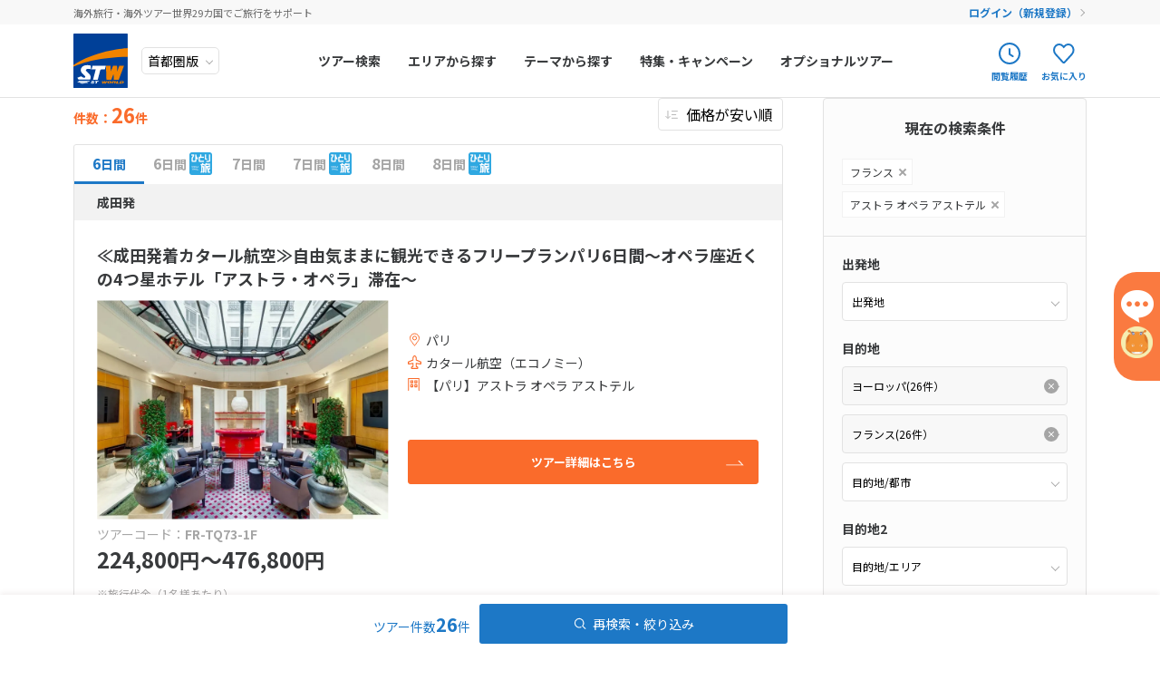

--- FILE ---
content_type: text/html; charset=UTF-8
request_url: https://stworld.jp/tour?destination=EU_FR&hotelCode=17097&sort=lowPrice&viewMode=result
body_size: 160964
content:
<!DOCTYPE html>
<html lang="ja">
<head>
    <!-- LandingHub Dispatcher -->
    <script data-landinghub="dispatcher-helper-tag">(function(w,d,i,wl){const u=new URL('https://airport.landinghub.cloud/dispatcher/manifest.json');u.searchParams.set('id',i);u.searchParams.set('location',w.location.href);wl.length&&u.searchParams.set('wl',wl.join(','));const l=d.createElement('link');l.rel='preload';l.as='fetch';l.crossOrigin='anonymous';l.href=u.href;d.head.prepend(l)})(window,document,'5021b621-dfc2-4482-afb7-d9cc5dc7c60e',[])</script>
    <script src="https://airport.landinghub.cloud/dispatcher/latest/index.js?id=5021b621-dfc2-4482-afb7-d9cc5dc7c60e" data-landinghub="dispatcher-tag" referrerpolicy="strict-origin"></script>
    <!-- End of LandingHub Dispatcher -->
    <meta charset="utf-8">
    <meta http-equiv="X-UA-Compatible" content="IE=edge,chrome=1">
    <meta name="viewport" content="width=device-width, initial-scale=1, viewport-fit=cover">
    <!-- Google Tag Manager -->
    <script>(function(w,d,s,l,i){w[l]=w[l]||[];w[l].push({'gtm.start':
    new Date().getTime(),event:'gtm.js'});var f=d.getElementsByTagName(s)[0],
    j=d.createElement(s),dl=l!='dataLayer'?'&l='+l:'';j.async=true;j.src=
    'https://www.googletagmanager.com/gtm.js?id='+i+dl;f.parentNode.insertBefore(j,f);
    })(window,document,'script','dataLayer','GTM-NBVTZC');</script>
    <!-- End Google Tag Manager -->
    <!-- Google Tag Manager -->
    <script>(function(w,d,s,l,i){w[l]=w[l]||[];w[l].push({'gtm.start':
    new Date().getTime(),event:'gtm.js'});var f=d.getElementsByTagName(s)[0],
    j=d.createElement(s),dl=l!='dataLayer'?'&l='+l:'';j.async=true;j.src=
    'https://www.googletagmanager.com/gtm.js?id='+i+dl;f.parentNode.insertBefore(j,f);
    })(window,document,'script','dataLayer','GTM-5Z345LT');</script>
    <!-- End Google Tag Manager -->
    <meta name="description" content="海外旅行、海外ツアーのお得な情報満載の海外旅行の専門店 エス・ティー・ワールドのホームページです。既存のツアーをご希望通りにアレンジすること、旅行のオーダーメイドなど海外旅行に関することは何でもお任せください。">
            <meta name="keywords" content="">
    <meta name="author" content="">
    <meta property="og:title" content="ツアー検索結果｜海外旅行のSTW">
    <meta property="og:type" content="article">
    <meta property="og:url" content="https://stworld.jp/index.php/tour">
    <meta property="og:image" content="">
    <meta property="og:site_name" content="海外旅行の専門店 - エス・ティー・ワールド">
    <meta property="og:description" content="海外旅行、海外ツアーのお得な情報満載の海外旅行の専門店 エス・ティー・ワールドのホームページです。既存のツアーをご希望通りにアレンジすること、旅行のオーダーメイドなど海外旅行に関することは何でもお任せください。">
            <!--<meta property="fb:app_id" content="任意のID">-->
    <!-- additional meta -->    <title>ツアー検索｜海外旅行のSTW</title>
    <script src="https://code.jquery.com/jquery-3.5.1.min.js" integrity="sha256-9/aliU8dGd2tb6OSsuzixeV4y/faTqgFtohetphbbj0=" crossorigin="anonymous"></script>
    <script src="https://cdn.jsdelivr.net/npm/hls.js@latest"></script>
    <script src="/assets/js/jquery.blockUI.min.js"></script>
    <script src="https://cdnjs.cloudflare.com/ajax/libs/jquery-cookie/1.4.1/jquery.cookie.js"></script>
    <script src="https://cdnjs.cloudflare.com/ajax/libs/handlebars.js/4.0.5/handlebars.min.js"></script>
    <script src="/assets/js/pages/layouts/layout.min.js?1.6.2."></script>
    <link rel="stylesheet" href="https://stworld.jp/stw20-files/css/stw_original.css">
    <link rel="stylesheet" href="/assets/css/style.min.css?1.6.2.">
    <link rel="stylesheet" href="/assets/css/custom.min.css?1.6.2.">
    <link rel="stylesheet" href="https://fonts.googleapis.com/css2?family=Damion&amp;family=Noto+Sans+JP:wght@400;700&amp;display=swap">
    

<script type="application/ld+json">
{
    "@context": "https://schema.org/", 
    "@type": "BreadcrumbList", 
    "itemListElement":
    [
                {
            "@type": "ListItem", 
            "position": 1, 
            "name": "トップ",
            "item": "https://stworld.jp/"
        }            ]
}

</script>

    <script>
    var SEARCH_API_URL_PREFIX = 'https://stw-app.webconnect.jp/inttour/v1';
    var MOBILUS_DOMAIN = 'https://guest-agent.mobilus.me';
    var default_area = [];
    var default_departure = [];
    </script>
    <script type="text/javascript" charset="UTF-8" src="https://guest-agent.mobilus.me/web/mobi-agent-client-frame-loader.min.js?domainId=stworld"></script>
    <script type="text/javascript" async src="//cdn.evgnet.com/beacon/n55685555563w13j3gp3n3n3a091566422/prod/scripts/evergage.min.js"></script>
    <script>
var MAX_AREA_PULLDOWN_NUM = 5;
default_departure['main_form'] = '';

default_area['main_form'] = { area : '' , country : '' , city : ''};
</script>
<script src="/assets/js/pages/tour/result.min.js?1.6.2."></script>
    <!--extra links-->    <!--inline css--></head>

<body>
    <!-- Google Tag Manager (noscript) -->
    <noscript><iframe src="https://www.googletagmanager.com/ns.html?id=GTM-NBVTZC"
    height="0" width="0" style="display:none;visibility:hidden"></iframe></noscript>
    <!-- End Google Tag Manager (noscript) -->
    <!-- Google Tag Manager (noscript) -->
    <noscript><iframe src="https://www.googletagmanager.com/ns.html?id=GTM-5Z345LT"
    height="0" width="0" style="display:none;visibility:hidden"></iframe></noscript>
    <!-- End Google Tag Manager (noscript) -->
    <div class="-overlay"></div>
<header class="Header">
    <div class="Header_upper">
    <div class="Header_upper_inner">
                                        <h2 class="Header--txt -sp_none">海外旅行・海外ツアー世界29カ国でご旅行をサポート</h2>
                <div class="Header--user_wrap" id="guest">
        <p class="Header--user" id="user-display" style="display:none;"></p><a class="Header--login" href="https://mypage.stworld.jp/login.html">ログイン（新規登録）</a>
        </div>
    </div>
    </div>
    <!--//// 追従するエリア //////-->
    <div class="Header_main">
    <div class="Header_main_inner">
        <div class="Header--logo_wrap">
        <!--//// ロゴ //////--><a class="Header--logo" href="/"><img class="Header--logo_img" src="/assets/img/common/logo.svg" alt="ST WORLD"></a>
        <!--//// 地域選択 //////-->
        <div id="origin_select" class="Header--area_select_wrap">
            <select id="origin-input" class="Header--area_select" name="area" v-on:change="originChange" v-model="selectedOrigin">
            <option value="TYO" selected>首都圏版</option>
            <option value="SPK">北海道版</option>
            <option value="NGO">中部版</option>
            <option value="OSA">関西版</option>
            <option value="HIJ">中国版</option>
            <option value="FUK">九州版</option>
            </select>
        </div>
        </div>
        <nav class="Header--nav">
        <!--//// スマホ用ナビゲーション //////-->
        <a class="Header--btn -orange -pc_none" href="https://mypage.stworld.jp/login.html">マイページ ログイン（新規登録）</a>
        <div class="Header--tab_wrap -pc_none">
            <div class="Header--tab_head_wrap">
            <p class="Header--tab_head -area -current">エリアから探す</p>
            <p class="Header--tab_head -theme">テーマから探す</p>
            </div>
            <div class="Header--tab_list_wrap">
                        <ul class="Header--tab_list -current">
                                <li class="Header--tab_list_item">
                <p class="item--heading -opener">ヨーロッパ</p>
                <ul class="child--list">
                                        <li class="child--list_item"><a class="item--link" href="/area/italy">イタリア </a></li>
                                        <li class="child--list_item"><a class="item--link" href="/area/malta">マルタ </a></li>
                                        <li class="child--list_item"><a class="item--link" href="/area/spain">スペイン </a></li>
                                        <li class="child--list_item"><a class="item--link" href="/area/portugal">ポルトガル </a></li>
                                        <li class="child--list_item"><a class="item--link" href="/area/germany">ドイツ </a></li>
                                        <li class="child--list_item"><a class="item--link" href="/area/france">フランス </a></li>
                                        <li class="child--list_item"><a class="item--link" href="/area/monaco">モナコ </a></li>
                                        <li class="child--list_item"><a class="item--link" href="/area/netherland">オランダ </a></li>
                                        <li class="child--list_item"><a class="item--link" href="/area/belgium">ベルギー </a></li>
                                        <li class="child--list_item"><a class="item--link" href="/area/luxembourg">ルクセンブルク </a></li>
                                        <li class="child--list_item"><a class="item--link" href="/area/united_kingdom">イギリス </a></li>
                                        <li class="child--list_item"><a class="item--link" href="/area/ireland">アイルランド </a></li>
                                        <li class="child--list_item"><a class="item--link" href="/area/switzerland">スイス </a></li>
                                        <li class="child--list_item"><a class="item--link" href="/area/czech">チェコ </a></li>
                                        <li class="child--list_item"><a class="item--link" href="/area/austria">オーストリア </a></li>
                                        <li class="child--list_item"><a class="item--link" href="/area/hungary">ハンガリー </a></li>
                                        <li class="child--list_item"><a class="item--link" href="/area/poland">ポーランド </a></li>
                                        <li class="child--list_item"><a class="item--link" href="/area/slovakia">スロヴァキア </a></li>
                                        <li class="child--list_item"><a class="item--link" href="/area/iceland">アイスランド </a></li>
                                        <li class="child--list_item"><a class="item--link" href="/area/finland">フィンランド </a></li>
                                        <li class="child--list_item"><a class="item--link" href="/area/sweden">スウェーデン </a></li>
                                        <li class="child--list_item"><a class="item--link" href="/area/denmark">デンマーク </a></li>
                                        <li class="child--list_item"><a class="item--link" href="/area/norway">ノルウェー </a></li>
                                        <li class="child--list_item"><a class="item--link" href="/area/estonia">エストニア </a></li>
                                        <li class="child--list_item"><a class="item--link" href="/area/latvia">ラトビア </a></li>
                                        <li class="child--list_item"><a class="item--link" href="/area/lithuania">リトアニア </a></li>
                                        <li class="child--list_item"><a class="item--link" href="/area/greece">ギリシャ </a></li>
                                        <li class="child--list_item"><a class="item--link" href="/area/croatia">クロアチア </a></li>
                                        <li class="child--list_item"><a class="item--link" href="/area/slovenia">スロヴェニア </a></li>
                                        <li class="child--list_item"><a class="item--link" href="/area/montenegro">モンテネグロ </a></li>
                                        <li class="child--list_item"><a class="item--link" href="/area/bulgaria">ブルガリア </a></li>
                                        <li class="child--list_item"><a class="item--link" href="/area/romania">ルーマニア </a></li>
                                        <li class="child--list_item"><a class="item--link" href="/area/macedonia">北マケドニア </a></li>
                                        <li class="child--list_item"><a class="item--link" href="/area/bosnia_and_herzegovina">ボスニア・ヘルツェゴビナ </a></li>
                                        <li class="child--list_item"><a class="item--link" href="/area/serbia">セルビア </a></li>
                                        <li class="child--list_item"><a class="item--link" href="/area/faroe_islands">フェロー諸島 </a></li>
                                    </ul>
                </li>
                                <li class="Header--tab_list_item">
                <p class="item--heading -opener">中近東</p>
                <ul class="child--list">
                                        <li class="child--list_item"><a class="item--link" href="/area/united_arab_emirates">アラブ首長国 </a></li>
                                        <li class="child--list_item"><a class="item--link" href="/area/qatar">カタール </a></li>
                                        <li class="child--list_item"><a class="item--link" href="/area/turkey">トルコ </a></li>
                                        <li class="child--list_item"><a class="item--link" href="/area/jordan">ヨルダン </a></li>
                                        <li class="child--list_item"><a class="item--link" href="/area/israel">イスラエル </a></li>
                                        <li class="child--list_item"><a class="item--link" href="/area/iran">イラン </a></li>
                                        <li class="child--list_item"><a class="item--link" href="/area/saudi_arabia">サウジアラビア </a></li>
                                    </ul>
                </li>
                                <li class="Header--tab_list_item">
                <p class="item--heading -opener">アフリカ</p>
                <ul class="child--list">
                                        <li class="child--list_item"><a class="item--link" href="/area/egypt">エジプト </a></li>
                                        <li class="child--list_item"><a class="item--link" href="/area/morocco">モロッコ </a></li>
                                        <li class="child--list_item"><a class="item--link" href="/area/tunisia">チュニジア </a></li>
                                        <li class="child--list_item"><a class="item--link" href="/area/kenya">ケニア </a></li>
                                        <li class="child--list_item"><a class="item--link" href="/area/tanzania">タンザニア </a></li>
                                        <li class="child--list_item"><a class="item--link" href="/area/south_africa">南アフリカ共和国 </a></li>
                                        <li class="child--list_item"><a class="item--link" href="/area/zambia">ザンビア </a></li>
                                        <li class="child--list_item"><a class="item--link" href="/area/zimbabwe">ジンバブエ </a></li>
                                        <li class="child--list_item"><a class="item--link" href="/area/namibia">ナミビア </a></li>
                                        <li class="child--list_item"><a class="item--link" href="/area/madagascar">マダガスカル </a></li>
                                    </ul>
                </li>
                                <li class="Header--tab_list_item">
                <p class="item--heading -opener">アジア</p>
                <ul class="child--list">
                                        <li class="child--list_item"><a class="item--link" href="/area/vietnam">ベトナム </a></li>
                                        <li class="child--list_item"><a class="item--link" href="/area/thailand">タイ </a></li>
                                        <li class="child--list_item"><a class="item--link" href="/area/philippines">フィリピン </a></li>
                                        <li class="child--list_item"><a class="item--link" href="/area/cambodia">カンボジア </a></li>
                                        <li class="child--list_item"><a class="item--link" href="/area/bali">バリ島 </a></li>
                                        <li class="child--list_item"><a class="item--link" href="/area/indonesia">インドネシア </a></li>
                                        <li class="child--list_item"><a class="item--link" href="/area/malaysia">マレーシア </a></li>
                                        <li class="child--list_item"><a class="item--link" href="/area/singapore">シンガポール </a></li>
                                        <li class="child--list_item"><a class="item--link" href="/area/india">インド </a></li>
                                        <li class="child--list_item"><a class="item--link" href="/area/nepal">ネパール </a></li>
                                        <li class="child--list_item"><a class="item--link" href="/area/sri_lanka">スリランカ </a></li>
                                        <li class="child--list_item"><a class="item--link" href="/area/laos">ラオス </a></li>
                                        <li class="child--list_item"><a class="item--link" href="/area/mongolia">モンゴル </a></li>
                                        <li class="child--list_item"><a class="item--link" href="/area/myanmar">ミャンマー </a></li>
                                        <li class="child--list_item"><a class="item--link" href="/area/bhutan">ブータン </a></li>
                                        <li class="child--list_item"><a class="item--link" href="/area/brunei">ブルネイ </a></li>
                                        <li class="child--list_item"><a class="item--link" href="/area/china">中国 </a></li>
                                    </ul>
                </li>
                                <li class="Header--tab_list_item">
                <p class="item--heading -opener">ロシア・中央アジア</p>
                <ul class="child--list">
                                        <li class="child--list_item"><a class="item--link" href="/area/russia">ロシア </a></li>
                                        <li class="child--list_item"><a class="item--link" href="/area/ukraine">ウクライナ </a></li>
                                        <li class="child--list_item"><a class="item--link" href="/area/armenia">アルメニア </a></li>
                                        <li class="child--list_item"><a class="item--link" href="/area/azerbaijan">アゼルバイジャン </a></li>
                                        <li class="child--list_item"><a class="item--link" href="/area/georgia">ジョージア </a></li>
                                        <li class="child--list_item"><a class="item--link" href="/area/uzbekistan">ウズベキスタン </a></li>
                                        <li class="child--list_item"><a class="item--link" href="/area/kyrgyz">キルギス </a></li>
                                        <li class="child--list_item"><a class="item--link" href="/area/kazakhstan">カザフスタン </a></li>
                                    </ul>
                </li>
                                <li class="Header--tab_list_item">
                <p class="item--heading -opener">アメリカ・カナダ</p>
                <ul class="child--list">
                                        <li class="child--list_item"><a class="item--link" href="/area/america">アメリカ </a></li>
                                        <li class="child--list_item"><a class="item--link" href="/area/alaska">アラスカ </a></li>
                                        <li class="child--list_item"><a class="item--link" href="/area/canada">カナダ </a></li>
                                    </ul>
                </li>
                                <li class="Header--tab_list_item">
                <p class="item--heading -opener">中南米・カリブ海</p>
                <ul class="child--list">
                                        <li class="child--list_item"><a class="item--link" href="/area/mexico">メキシコ </a></li>
                                        <li class="child--list_item"><a class="item--link" href="/area/belize">ベリーズ </a></li>
                                        <li class="child--list_item"><a class="item--link" href="/area/guatemala">グアテマラ </a></li>
                                        <li class="child--list_item"><a class="item--link" href="/area/costa_rica">コスタリカ </a></li>
                                        <li class="child--list_item"><a class="item--link" href="/area/bahamas">バハマ </a></li>
                                        <li class="child--list_item"><a class="item--link" href="/area/cuba">キューバ </a></li>
                                        <li class="child--list_item"><a class="item--link" href="/area/jamaica">ジャマイカ </a></li>
                                        <li class="child--list_item"><a class="item--link" href="/area/netherlands_antilles">セントマーチン </a></li>
                                        <li class="child--list_item"><a class="item--link" href="/area/peru">ペルー </a></li>
                                        <li class="child--list_item"><a class="item--link" href="/area/bolivia">ボリビア </a></li>
                                        <li class="child--list_item"><a class="item--link" href="/area/brazil">ブラジル </a></li>
                                        <li class="child--list_item"><a class="item--link" href="/area/argentine">アルゼンチン </a></li>
                                        <li class="child--list_item"><a class="item--link" href="/area/chile">チリ </a></li>
                                        <li class="child--list_item"><a class="item--link" href="/area/ecuador">エクアドル </a></li>
                                        <li class="child--list_item"><a class="item--link" href="/area/colombia">コロンビア </a></li>
                                        <li class="child--list_item"><a class="item--link" href="/area/venezuela">ベネズエラ </a></li>
                                    </ul>
                </li>
                                <li class="Header--tab_list_item">
                <p class="item--heading -opener">モルディブ・他インド洋</p>
                <ul class="child--list">
                                        <li class="child--list_item"><a class="item--link" href="/area/maldives">モルディブ </a></li>
                                        <li class="child--list_item"><a class="item--link" href="/area/mauritius">モーリシャス </a></li>
                                        <li class="child--list_item"><a class="item--link" href="/area/seychelles">セイシェル </a></li>
                                    </ul>
                </li>
                                <li class="Header--tab_list_item">
                <p class="item--heading -opener">太平洋地域</p>
                <ul class="child--list">
                                        <li class="child--list_item"><a class="item--link" href="/area/tahiti">タヒチ </a></li>
                                        <li class="child--list_item"><a class="item--link" href="/area/new_caledonia">ニューカレドニア </a></li>
                                        <li class="child--list_item"><a class="item--link" href="/area/fiji">フィジー </a></li>
                                        <li class="child--list_item"><a class="item--link" href="/area/vanuatu">バヌアツ </a></li>
                                        <li class="child--list_item"><a class="item--link" href="/area/cook_islands">クック諸島 </a></li>
                                        <li class="child--list_item"><a class="item--link" href="/area/palau">パラオ </a></li>
                                        <li class="child--list_item"><a class="item--link" href="/area/guam">グアム </a></li>
                                        <li class="child--list_item"><a class="item--link" href="/area/northern_mariana_islands">北マリアナ連邦 </a></li>
                                    </ul>
                </li>
                                <li class="Header--tab_list_item">
                <p class="item--heading -opener">オセアニア</p>
                <ul class="child--list">
                                        <li class="child--list_item"><a class="item--link" href="/area/australia">オーストラリア </a></li>
                                        <li class="child--list_item"><a class="item--link" href="/area/new_zealand">ニュージーランド </a></li>
                                        <li class="child--list_item"><a class="item--link" href="/area/papua_new_guinea">パプアニューギニア </a></li>
                                    </ul>
                </li>
                                <li class="Header--tab_list_item">
                <p class="item--heading -opener">ハワイ</p>
                <ul class="child--list">
                                        <li class="child--list_item"><a class="item--link" href="/area/hawaii">ハワイ </a></li>
                                    </ul>
                </li>
                            </ul>
                        <ul class="Header--tab_list">
                                <li class="Header--tab_list_item">
                <p class="item--heading -opener">人気のテーマ</p>
                <ul class="child--list">
                                                                                                                                            <li class="child--list_item"><a class="item--link" href="/tour?property=GDWK&viewMode=result">ゴールデンウィーク</a></li>
                                                                                                                        <li class="child--list_item"><a class="item--link" href="/tour?property=NMNS&viewMode=result">年末年始</a></li>
                                                                                <li class="child--list_item"><a class="item--link" href="/tour?property=NT25&viewMode=result">2025夏旅特集</a></li>
                                                                                <li class="child--list_item"><a class="item--link" href="/tour?property=NTTB&viewMode=result">夏旅</a></li>
                                                        </ul>
                </li>
                                <li class="Header--tab_list_item">
                <p class="item--heading -opener">お得な旅</p>
                <ul class="child--list">
                                                            <li class="child--list_item"><a class="item--link" href="/tour?property=CBIZ&viewMode=result">ビジネスクラスキャンペーン</a></li>
                                                                                <li class="child--list_item"><a class="item--link" href="/tour?property=CH50&viewMode=result">お子様最大半額</a></li>
                                                                                <li class="child--list_item"><a class="item--link" href="/tour?property=CHFR&viewMode=result">お子様無料</a></li>
                                                                                <li class="child--list_item"><a class="item--link" href="/tour?property=COSP&viewMode=result">コスパ旅</a></li>
                                                                                <li class="child--list_item"><a class="item--link" href="/tour?property=FINC&viewMode=result">ファイナルコール/ギリ割</a></li>
                                                                                <li class="child--list_item"><a class="item--link" href="/tour?property=HATU&viewMode=result">初売り</a></li>
                                                                                <li class="child--list_item"><a class="item--link" href="/tour?property=HAYA&viewMode=result">早期申込割引</a></li>
                                                                                <li class="child--list_item"><a class="item--link" href="/tour?property=LMTC&viewMode=result">期間限定キャンペーン</a></li>
                                                                                <li class="child--list_item"><a class="item--link" href="/tour?property=PEXT&viewMode=result">正規割引航空券（PEX航空券）利用</a></li>
                                                                                                </ul>
                </li>
                                <li class="Header--tab_list_item">
                <p class="item--heading -opener">誰と行く？</p>
                <ul class="child--list">
                                                            <li class="child--list_item"><a class="item--link" href="/tour?property=COUP&viewMode=result">カップル</a></li>
                                                                                <li class="child--list_item"><a class="item--link" href="/tour?property=FAMI&viewMode=result">家族旅行/ファミ割</a></li>
                                                                                <li class="child--list_item"><a class="item--link" href="/tour?property=FMTB&viewMode=result">女子旅</a></li>
                                                                                <li class="child--list_item"><a class="item--link" href="/tour?property=GAKU&viewMode=result">学生旅行</a></li>
                                                                                <li class="child--list_item"><a class="item--link" href="/tour?property=HMTB&viewMode=result">母娘旅</a></li>
                                                                                <li class="child--list_item"><a class="item--link" href="/tour?property=HNMN&viewMode=result">ハネムーン</a></li>
                                                                                <li class="child--list_item"><a class="item--link" href="/tour?property=SENR&viewMode=result">シニア旅</a></li>
                                                                                <li class="child--list_item"><a class="item--link" href="/tour?property=SOLO&viewMode=result">ひとり旅</a></li>
                                                        </ul>
                </li>
                                <li class="Header--tab_list_item">
                <p class="item--heading -opener">目的</p>
                <ul class="child--list">
                                                                                                    <li class="child--list_item"><a class="item--link" href="/tour?property=ADVN&viewMode=result">絶景・秘境へ行く</a></li>
                                                                                                                        <li class="child--list_item"><a class="item--link" href="/tour?property=BCAR&viewMode=result">ビーチ&amp;シティを巡る</a></li>
                                                                                <li class="child--list_item"><a class="item--link" href="/tour?property=BRST&viewMode=result">ビーチリゾート</a></li>
                                                                                <li class="child--list_item"><a class="item--link" href="/tour?property=CRUZ&viewMode=result">クルーズの旅/クルーズコレクション</a></li>
                                                                                <li class="child--list_item"><a class="item--link" href="/tour?property=DRST&viewMode=result">ディズニーリゾート</a></li>
                                                                                <li class="child--list_item"><a class="item--link" href="/tour?property=FSTT&viewMode=result">初めての海外旅行</a></li>
                                                                                                                                                                <li class="child--list_item"><a class="item--link" href="/tour?property=ISAN&viewMode=result">世界遺産を巡る</a></li>
                                                                                <li class="child--list_item"><a class="item--link" href="/tour?property=KWTB&viewMode=result">こだわりの旅/極み旅</a></li>
                                                                                <li class="child--list_item"><a class="item--link" href="/tour?property=LONG&viewMode=result">長期滞在・1週間以上</a></li>
                                                                                <li class="child--list_item"><a class="item--link" href="/tour?property=LUXU&viewMode=result">贅沢な旅</a></li>
                                                                                                                        <li class="child--list_item"><a class="item--link" href="/tour?property=NATR&viewMode=result">大自然を満喫</a></li>
                                                                                <li class="child--list_item"><a class="item--link" href="/tour?property=OPWT&viewMode=result">オープンウォーターライセンス取得ツアー</a></li>
                                                                                <li class="child--list_item"><a class="item--link" href="/tour?property=PSPT&viewMode=result">パワースポットを訪れる</a></li>
                                                                                <li class="child--list_item"><a class="item--link" href="/tour?property=PWED&viewMode=result">海外フォトウェディング</a></li>
                                                                                <li class="child--list_item"><a class="item--link" href="/tour?property=SKSB&viewMode=result">スキー・スノーボード</a></li>
                                                                                <li class="child--list_item"><a class="item--link" href="/tour?property=SPAA&viewMode=result">スパ・アーユルヴェーダ体験</a></li>
                                                                                <li class="child--list_item"><a class="item--link" href="/tour?property=SPRT&viewMode=result">スポーツ観戦</a></li>
                                                                                                                        <li class="child--list_item"><a class="item--link" href="/tour?property=TPRK&viewMode=result">テーマパーク</a></li>
                                                                                <li class="child--list_item"><a class="item--link" href="/tour?property=TREK&viewMode=result">トレッキング・ハイキング</a></li>
                                                                                <li class="child--list_item"><a class="item--link" href="/tour?property=TRTB&viewMode=result">列車の旅</a></li>
                                                                                                                        <li class="child--list_item"><a class="item--link" href="/tour?property=WEDN&viewMode=result">海外挙式</a></li>
                                                                                                                        <li class="child--list_item"><a class="item--link" href="/tour?property=YOGA&viewMode=result">ヨガ体験</a></li>
                                                        </ul>
                </li>
                            </ul>
            </div>
        </div>
        <ul class="Header--nav_list">
            <li class="Header--nav_list_item"><a class="item--link" href="/tour">ツアー検索</a></li>
            <!--//// PC用ナビゲーション（エリアから探す）//////-->
            <li class="Header--nav_list_item -sp_none">
            <p class="item--link">エリアから探す</p>
            <div class="child--list_wrap">
                <ul class="child--list -area">
                                <li class="child--list_item -active">
                    <div class="item--link">ヨーロッパ</div>
                </li>
                                <li class="child--list_item">
                    <div class="item--link">中近東</div>
                </li>
                                <li class="child--list_item">
                    <div class="item--link">アフリカ</div>
                </li>
                                <li class="child--list_item">
                    <div class="item--link">アジア</div>
                </li>
                                <li class="child--list_item">
                    <div class="item--link">ロシア・中央アジア</div>
                </li>
                                <li class="child--list_item">
                    <div class="item--link">アメリカ・カナダ</div>
                </li>
                                <li class="child--list_item">
                    <div class="item--link">中南米・カリブ海</div>
                </li>
                                <li class="child--list_item">
                    <div class="item--link">モルディブ・他インド洋</div>
                </li>
                                <li class="child--list_item">
                    <div class="item--link">太平洋地域</div>
                </li>
                                <li class="child--list_item">
                    <div class="item--link">オセアニア</div>
                </li>
                                <li class="child--list_item">
                    <div class="item--link">ハワイ</div>
                </li>
                                </ul>
                <div class="gchild--list_wrap">
                                <ul class="gchild--list -active">
                                                            <li class="gchild--list_item"><a class="item--link" href="/area/italy">イタリア </a></li>
                                                            <li class="gchild--list_item"><a class="item--link" href="/area/malta">マルタ </a></li>
                                                            <li class="gchild--list_item"><a class="item--link" href="/area/spain">スペイン </a></li>
                                                            <li class="gchild--list_item"><a class="item--link" href="/area/portugal">ポルトガル </a></li>
                                                            <li class="gchild--list_item"><a class="item--link" href="/area/germany">ドイツ </a></li>
                                                            <li class="gchild--list_item"><a class="item--link" href="/area/france">フランス </a></li>
                                                            <li class="gchild--list_item"><a class="item--link" href="/area/monaco">モナコ </a></li>
                                                            <li class="gchild--list_item"><a class="item--link" href="/area/netherland">オランダ </a></li>
                                                            <li class="gchild--list_item"><a class="item--link" href="/area/belgium">ベルギー </a></li>
                                                            <li class="gchild--list_item"><a class="item--link" href="/area/luxembourg">ルクセンブルク </a></li>
                                                            <li class="gchild--list_item"><a class="item--link" href="/area/united_kingdom">イギリス </a></li>
                                                            <li class="gchild--list_item"><a class="item--link" href="/area/ireland">アイルランド </a></li>
                                                            <li class="gchild--list_item"><a class="item--link" href="/area/switzerland">スイス </a></li>
                                                            <li class="gchild--list_item"><a class="item--link" href="/area/czech">チェコ </a></li>
                                                            <li class="gchild--list_item"><a class="item--link" href="/area/austria">オーストリア </a></li>
                                                            <li class="gchild--list_item"><a class="item--link" href="/area/hungary">ハンガリー </a></li>
                                                            <li class="gchild--list_item"><a class="item--link" href="/area/poland">ポーランド </a></li>
                                                            <li class="gchild--list_item"><a class="item--link" href="/area/slovakia">スロヴァキア </a></li>
                                                            <li class="gchild--list_item"><a class="item--link" href="/area/iceland">アイスランド </a></li>
                                                            <li class="gchild--list_item"><a class="item--link" href="/area/finland">フィンランド </a></li>
                                                            <li class="gchild--list_item"><a class="item--link" href="/area/sweden">スウェーデン </a></li>
                                                            <li class="gchild--list_item"><a class="item--link" href="/area/denmark">デンマーク </a></li>
                                                            <li class="gchild--list_item"><a class="item--link" href="/area/norway">ノルウェー </a></li>
                                                            <li class="gchild--list_item"><a class="item--link" href="/area/estonia">エストニア </a></li>
                                                            <li class="gchild--list_item"><a class="item--link" href="/area/latvia">ラトビア </a></li>
                                                            <li class="gchild--list_item"><a class="item--link" href="/area/lithuania">リトアニア </a></li>
                                                            <li class="gchild--list_item"><a class="item--link" href="/area/greece">ギリシャ </a></li>
                                                            <li class="gchild--list_item"><a class="item--link" href="/area/croatia">クロアチア </a></li>
                                                            <li class="gchild--list_item"><a class="item--link" href="/area/slovenia">スロヴェニア </a></li>
                                                            <li class="gchild--list_item"><a class="item--link" href="/area/montenegro">モンテネグロ </a></li>
                                                            <li class="gchild--list_item"><a class="item--link" href="/area/bulgaria">ブルガリア </a></li>
                                                            <li class="gchild--list_item"><a class="item--link" href="/area/romania">ルーマニア </a></li>
                                                            <li class="gchild--list_item"><a class="item--link" href="/area/macedonia">北マケドニア </a></li>
                                                            <li class="gchild--list_item"><a class="item--link" href="/area/bosnia_and_herzegovina">ボスニア・ヘルツェゴビナ </a></li>
                                                            <li class="gchild--list_item"><a class="item--link" href="/area/serbia">セルビア </a></li>
                                                            <li class="gchild--list_item"><a class="item--link" href="/area/faroe_islands">フェロー諸島 </a></li>
                                    </ul>
                                <ul class="gchild--list">
                                                            <li class="gchild--list_item"><a class="item--link" href="/area/united_arab_emirates">アラブ首長国 </a></li>
                                                            <li class="gchild--list_item"><a class="item--link" href="/area/qatar">カタール </a></li>
                                                            <li class="gchild--list_item"><a class="item--link" href="/area/turkey">トルコ </a></li>
                                                            <li class="gchild--list_item"><a class="item--link" href="/area/jordan">ヨルダン </a></li>
                                                            <li class="gchild--list_item"><a class="item--link" href="/area/israel">イスラエル </a></li>
                                                            <li class="gchild--list_item"><a class="item--link" href="/area/iran">イラン </a></li>
                                                            <li class="gchild--list_item"><a class="item--link" href="/area/saudi_arabia">サウジアラビア </a></li>
                                    </ul>
                                <ul class="gchild--list">
                                                            <li class="gchild--list_item"><a class="item--link" href="/area/egypt">エジプト </a></li>
                                                            <li class="gchild--list_item"><a class="item--link" href="/area/morocco">モロッコ </a></li>
                                                            <li class="gchild--list_item"><a class="item--link" href="/area/tunisia">チュニジア </a></li>
                                                            <li class="gchild--list_item"><a class="item--link" href="/area/kenya">ケニア </a></li>
                                                            <li class="gchild--list_item"><a class="item--link" href="/area/tanzania">タンザニア </a></li>
                                                            <li class="gchild--list_item"><a class="item--link" href="/area/south_africa">南アフリカ共和国 </a></li>
                                                            <li class="gchild--list_item"><a class="item--link" href="/area/zambia">ザンビア </a></li>
                                                            <li class="gchild--list_item"><a class="item--link" href="/area/zimbabwe">ジンバブエ </a></li>
                                                            <li class="gchild--list_item"><a class="item--link" href="/area/namibia">ナミビア </a></li>
                                                            <li class="gchild--list_item"><a class="item--link" href="/area/madagascar">マダガスカル </a></li>
                                    </ul>
                                <ul class="gchild--list">
                                                            <li class="gchild--list_item"><a class="item--link" href="/area/vietnam">ベトナム </a></li>
                                                            <li class="gchild--list_item"><a class="item--link" href="/area/thailand">タイ </a></li>
                                                            <li class="gchild--list_item"><a class="item--link" href="/area/philippines">フィリピン </a></li>
                                                            <li class="gchild--list_item"><a class="item--link" href="/area/cambodia">カンボジア </a></li>
                                                            <li class="gchild--list_item"><a class="item--link" href="/area/bali">バリ島 </a></li>
                                                            <li class="gchild--list_item"><a class="item--link" href="/area/indonesia">インドネシア </a></li>
                                                            <li class="gchild--list_item"><a class="item--link" href="/area/malaysia">マレーシア </a></li>
                                                            <li class="gchild--list_item"><a class="item--link" href="/area/singapore">シンガポール </a></li>
                                                            <li class="gchild--list_item"><a class="item--link" href="/area/india">インド </a></li>
                                                            <li class="gchild--list_item"><a class="item--link" href="/area/nepal">ネパール </a></li>
                                                            <li class="gchild--list_item"><a class="item--link" href="/area/sri_lanka">スリランカ </a></li>
                                                            <li class="gchild--list_item"><a class="item--link" href="/area/laos">ラオス </a></li>
                                                            <li class="gchild--list_item"><a class="item--link" href="/area/mongolia">モンゴル </a></li>
                                                            <li class="gchild--list_item"><a class="item--link" href="/area/myanmar">ミャンマー </a></li>
                                                            <li class="gchild--list_item"><a class="item--link" href="/area/bhutan">ブータン </a></li>
                                                            <li class="gchild--list_item"><a class="item--link" href="/area/brunei">ブルネイ </a></li>
                                                            <li class="gchild--list_item"><a class="item--link" href="/area/china">中国 </a></li>
                                    </ul>
                                <ul class="gchild--list">
                                                            <li class="gchild--list_item"><a class="item--link" href="/area/russia">ロシア </a></li>
                                                            <li class="gchild--list_item"><a class="item--link" href="/area/ukraine">ウクライナ </a></li>
                                                            <li class="gchild--list_item"><a class="item--link" href="/area/armenia">アルメニア </a></li>
                                                            <li class="gchild--list_item"><a class="item--link" href="/area/azerbaijan">アゼルバイジャン </a></li>
                                                            <li class="gchild--list_item"><a class="item--link" href="/area/georgia">ジョージア </a></li>
                                                            <li class="gchild--list_item"><a class="item--link" href="/area/uzbekistan">ウズベキスタン </a></li>
                                                            <li class="gchild--list_item"><a class="item--link" href="/area/kyrgyz">キルギス </a></li>
                                                            <li class="gchild--list_item"><a class="item--link" href="/area/kazakhstan">カザフスタン </a></li>
                                    </ul>
                                <ul class="gchild--list">
                                                            <li class="gchild--list_item"><a class="item--link" href="/area/america">アメリカ </a></li>
                                                            <li class="gchild--list_item"><a class="item--link" href="/area/alaska">アラスカ </a></li>
                                                            <li class="gchild--list_item"><a class="item--link" href="/area/canada">カナダ </a></li>
                                    </ul>
                                <ul class="gchild--list">
                                                            <li class="gchild--list_item"><a class="item--link" href="/area/mexico">メキシコ </a></li>
                                                            <li class="gchild--list_item"><a class="item--link" href="/area/belize">ベリーズ </a></li>
                                                            <li class="gchild--list_item"><a class="item--link" href="/area/guatemala">グアテマラ </a></li>
                                                            <li class="gchild--list_item"><a class="item--link" href="/area/costa_rica">コスタリカ </a></li>
                                                            <li class="gchild--list_item"><a class="item--link" href="/area/bahamas">バハマ </a></li>
                                                            <li class="gchild--list_item"><a class="item--link" href="/area/cuba">キューバ </a></li>
                                                            <li class="gchild--list_item"><a class="item--link" href="/area/jamaica">ジャマイカ </a></li>
                                                            <li class="gchild--list_item"><a class="item--link" href="/area/netherlands_antilles">セントマーチン </a></li>
                                                            <li class="gchild--list_item"><a class="item--link" href="/area/peru">ペルー </a></li>
                                                            <li class="gchild--list_item"><a class="item--link" href="/area/bolivia">ボリビア </a></li>
                                                            <li class="gchild--list_item"><a class="item--link" href="/area/brazil">ブラジル </a></li>
                                                            <li class="gchild--list_item"><a class="item--link" href="/area/argentine">アルゼンチン </a></li>
                                                            <li class="gchild--list_item"><a class="item--link" href="/area/chile">チリ </a></li>
                                                            <li class="gchild--list_item"><a class="item--link" href="/area/ecuador">エクアドル </a></li>
                                                            <li class="gchild--list_item"><a class="item--link" href="/area/colombia">コロンビア </a></li>
                                                            <li class="gchild--list_item"><a class="item--link" href="/area/venezuela">ベネズエラ </a></li>
                                    </ul>
                                <ul class="gchild--list">
                                                            <li class="gchild--list_item"><a class="item--link" href="/area/maldives">モルディブ </a></li>
                                                            <li class="gchild--list_item"><a class="item--link" href="/area/mauritius">モーリシャス </a></li>
                                                            <li class="gchild--list_item"><a class="item--link" href="/area/seychelles">セイシェル </a></li>
                                    </ul>
                                <ul class="gchild--list">
                                                            <li class="gchild--list_item"><a class="item--link" href="/area/tahiti">タヒチ </a></li>
                                                            <li class="gchild--list_item"><a class="item--link" href="/area/new_caledonia">ニューカレドニア </a></li>
                                                            <li class="gchild--list_item"><a class="item--link" href="/area/fiji">フィジー </a></li>
                                                            <li class="gchild--list_item"><a class="item--link" href="/area/vanuatu">バヌアツ </a></li>
                                                            <li class="gchild--list_item"><a class="item--link" href="/area/cook_islands">クック諸島 </a></li>
                                                            <li class="gchild--list_item"><a class="item--link" href="/area/palau">パラオ </a></li>
                                                            <li class="gchild--list_item"><a class="item--link" href="/area/guam">グアム </a></li>
                                                            <li class="gchild--list_item"><a class="item--link" href="/area/northern_mariana_islands">北マリアナ連邦 </a></li>
                                    </ul>
                                <ul class="gchild--list">
                                                            <li class="gchild--list_item"><a class="item--link" href="/area/australia">オーストラリア </a></li>
                                                            <li class="gchild--list_item"><a class="item--link" href="/area/new_zealand">ニュージーランド </a></li>
                                                            <li class="gchild--list_item"><a class="item--link" href="/area/papua_new_guinea">パプアニューギニア </a></li>
                                    </ul>
                                <ul class="gchild--list">
                                                            <li class="gchild--list_item"><a class="item--link" href="/area/hawaii">ハワイ </a></li>
                                    </ul>
                                </div>
            </div>
            </li>
            <!--//// PC用ナビゲーション（テーマから探す）//////-->
            <li class="Header--nav_list_item -sp_none">
            <p class="item--link">テーマから探す</p>
            <div class="child--list_wrap">
                <ul class="child--list -theme">
                                <li class="child--list_item -active">
                    <div class="item--link">人気のテーマ</div>
                </li>
                                <li class="child--list_item">
                    <div class="item--link">お得な旅</div>
                </li>
                                <li class="child--list_item">
                    <div class="item--link">誰と行く？</div>
                </li>
                                <li class="child--list_item">
                    <div class="item--link">目的</div>
                </li>
                                </ul>
                <div class="gchild--list_wrap">
                                <ul class="gchild--list -active">
                                                                                                                                            <li class="gchild--list_item"><a class="item--link" href="/tour?property=GDWK&viewMode=result">ゴールデンウィーク</a></li>
                                                                                                                        <li class="gchild--list_item"><a class="item--link" href="/tour?property=NMNS&viewMode=result">年末年始</a></li>
                                                                                <li class="gchild--list_item"><a class="item--link" href="/tour?property=NT25&viewMode=result">2025夏旅特集</a></li>
                                                                                <li class="gchild--list_item"><a class="item--link" href="/tour?property=NTTB&viewMode=result">夏旅</a></li>
                                                        </ul>
                                <ul class="gchild--list">
                                                            <li class="gchild--list_item"><a class="item--link" href="/tour?property=CBIZ&viewMode=result">ビジネスクラスキャンペーン</a></li>
                                                                                <li class="gchild--list_item"><a class="item--link" href="/tour?property=CH50&viewMode=result">お子様最大半額</a></li>
                                                                                <li class="gchild--list_item"><a class="item--link" href="/tour?property=CHFR&viewMode=result">お子様無料</a></li>
                                                                                <li class="gchild--list_item"><a class="item--link" href="/tour?property=COSP&viewMode=result">コスパ旅</a></li>
                                                                                <li class="gchild--list_item"><a class="item--link" href="/tour?property=FINC&viewMode=result">ファイナルコール/ギリ割</a></li>
                                                                                <li class="gchild--list_item"><a class="item--link" href="/tour?property=HATU&viewMode=result">初売り</a></li>
                                                                                <li class="gchild--list_item"><a class="item--link" href="/tour?property=HAYA&viewMode=result">早期申込割引</a></li>
                                                                                <li class="gchild--list_item"><a class="item--link" href="/tour?property=LMTC&viewMode=result">期間限定キャンペーン</a></li>
                                                                                <li class="gchild--list_item"><a class="item--link" href="/tour?property=PEXT&viewMode=result">正規割引航空券（PEX航空券）利用</a></li>
                                                                                                </ul>
                                <ul class="gchild--list">
                                                            <li class="gchild--list_item"><a class="item--link" href="/tour?property=COUP&viewMode=result">カップル</a></li>
                                                                                <li class="gchild--list_item"><a class="item--link" href="/tour?property=FAMI&viewMode=result">家族旅行/ファミ割</a></li>
                                                                                <li class="gchild--list_item"><a class="item--link" href="/tour?property=FMTB&viewMode=result">女子旅</a></li>
                                                                                <li class="gchild--list_item"><a class="item--link" href="/tour?property=GAKU&viewMode=result">学生旅行</a></li>
                                                                                <li class="gchild--list_item"><a class="item--link" href="/tour?property=HMTB&viewMode=result">母娘旅</a></li>
                                                                                <li class="gchild--list_item"><a class="item--link" href="/tour?property=HNMN&viewMode=result">ハネムーン</a></li>
                                                                                <li class="gchild--list_item"><a class="item--link" href="/tour?property=SENR&viewMode=result">シニア旅</a></li>
                                                                                <li class="gchild--list_item"><a class="item--link" href="/tour?property=SOLO&viewMode=result">ひとり旅</a></li>
                                                        </ul>
                                <ul class="gchild--list">
                                                                                                    <li class="gchild--list_item"><a class="item--link" href="/tour?property=ADVN&viewMode=result">絶景・秘境へ行く</a></li>
                                                                                                                        <li class="gchild--list_item"><a class="item--link" href="/tour?property=BCAR&viewMode=result">ビーチ&amp;シティを巡る</a></li>
                                                                                <li class="gchild--list_item"><a class="item--link" href="/tour?property=BRST&viewMode=result">ビーチリゾート</a></li>
                                                                                <li class="gchild--list_item"><a class="item--link" href="/tour?property=CRUZ&viewMode=result">クルーズの旅/クルーズコレクション</a></li>
                                                                                <li class="gchild--list_item"><a class="item--link" href="/tour?property=DRST&viewMode=result">ディズニーリゾート</a></li>
                                                                                <li class="gchild--list_item"><a class="item--link" href="/tour?property=FSTT&viewMode=result">初めての海外旅行</a></li>
                                                                                                                                                                <li class="gchild--list_item"><a class="item--link" href="/tour?property=ISAN&viewMode=result">世界遺産を巡る</a></li>
                                                                                <li class="gchild--list_item"><a class="item--link" href="/tour?property=KWTB&viewMode=result">こだわりの旅/極み旅</a></li>
                                                                                <li class="gchild--list_item"><a class="item--link" href="/tour?property=LONG&viewMode=result">長期滞在・1週間以上</a></li>
                                                                                <li class="gchild--list_item"><a class="item--link" href="/tour?property=LUXU&viewMode=result">贅沢な旅</a></li>
                                                                                                                        <li class="gchild--list_item"><a class="item--link" href="/tour?property=NATR&viewMode=result">大自然を満喫</a></li>
                                                                                <li class="gchild--list_item"><a class="item--link" href="/tour?property=OPWT&viewMode=result">オープンウォーターライセンス取得ツアー</a></li>
                                                                                <li class="gchild--list_item"><a class="item--link" href="/tour?property=PSPT&viewMode=result">パワースポットを訪れる</a></li>
                                                                                <li class="gchild--list_item"><a class="item--link" href="/tour?property=PWED&viewMode=result">海外フォトウェディング</a></li>
                                                                                <li class="gchild--list_item"><a class="item--link" href="/tour?property=SKSB&viewMode=result">スキー・スノーボード</a></li>
                                                                                <li class="gchild--list_item"><a class="item--link" href="/tour?property=SPAA&viewMode=result">スパ・アーユルヴェーダ体験</a></li>
                                                                                <li class="gchild--list_item"><a class="item--link" href="/tour?property=SPRT&viewMode=result">スポーツ観戦</a></li>
                                                                                                                        <li class="gchild--list_item"><a class="item--link" href="/tour?property=TPRK&viewMode=result">テーマパーク</a></li>
                                                                                <li class="gchild--list_item"><a class="item--link" href="/tour?property=TREK&viewMode=result">トレッキング・ハイキング</a></li>
                                                                                <li class="gchild--list_item"><a class="item--link" href="/tour?property=TRTB&viewMode=result">列車の旅</a></li>
                                                                                                                        <li class="gchild--list_item"><a class="item--link" href="/tour?property=WEDN&viewMode=result">海外挙式</a></li>
                                                                                                                        <li class="gchild--list_item"><a class="item--link" href="/tour?property=YOGA&viewMode=result">ヨガ体験</a></li>
                                                        </ul>
                                </div>
            </div>
            </li>
            <li class="Header--nav_list_item"><a class="item--link" href="/emotion">特集・キャンペーン</a></li>
            <li class="Header--nav_list_item"><a class="item--link" href="/op_tour">オプショナルツアー</a></li>
        </ul>
        <ul class="Header--btn_list -pc_none">
            <li class="Header--btn_list_item"><a class="item--link" href="https://mypage.stworld.jp/form/estimation/">メールで相談する</a></li>
            <li class="Header--btn_list_item"><a class="item--link" href="https://mypage.stworld.jp/form/appoint/">お店で相談する</a></li>
        </ul>
                <!--//// バナーリスト //////-->
        <ul class="Header--banner_list -pc_none">
                    <li class="Header--banner_list_item">
                <a class="item--link" href="/emotion/dep_osa_tour">
                    <img class="item--img" src="https://stworld.jp/area_guide/images/common_images/cmp_deposa_tour.jpg" alt="関西国際空港発の海外旅行特集">
                </a>
                <p class="item--txt -bold">関西国際空港発の海外旅行特集</p>
            </li>
                    <li class="Header--banner_list_item">
                <a class="item--link" href="/emotion/dep_ngo_tour">
                    <img class="item--img" src="https://stworld.jp/area_guide/images/common_images/cmp_depngo_tour.jpg" alt="中部国際空港発の海外旅行特集">
                </a>
                <p class="item--txt -bold">中部国際空港発の海外旅行特集</p>
            </li>
                    <li class="Header--banner_list_item">
                <a class="item--link" href="https://stworld.jp/feature/goldenweek/nagoya.html">
                    <img class="item--img" src="https://stworld.jp/area_guide/images/common_images/cmp_GW2026.jpg" alt="【名古屋発】2026年 ゴールデンウィーク 海外ツアー特集">
                </a>
                <p class="item--txt -bold">【名古屋発】2026年 ゴールデンウィーク 海外ツアー特集</p>
            </li>
                    <li class="Header--banner_list_item">
                <a class="item--link" href="https://stworld.jp/feature/goldenweek/osaka.html">
                    <img class="item--img" src="https://stworld.jp/area_guide/images/common_images/cmp_GW2026.jpg" alt="【大阪発】2026年 ゴールデンウィーク 海外ツアー特集">
                </a>
                <p class="item--txt -bold">【大阪発】2026年 ゴールデンウィーク 海外ツアー特集</p>
            </li>
                    <li class="Header--banner_list_item">
                <a class="item--link" href="https://stworld.jp/feature/goldenweek/">
                    <img class="item--img" src="https://stworld.jp/area_guide/images/common_images/cmp_GW2026.jpg" alt="2026年 ゴールデンウィーク 海外ツアー特集">
                </a>
                <p class="item--txt -bold">2026年 ゴールデンウィーク 海外ツアー特集</p>
            </li>
                    <li class="Header--banner_list_item">
                <a class="item--link" href="/area/bali/emotion/travelzoo_2025_bali">
                    <img class="item--img" src="https://res.cloudinary.com/dk0ndttcl/image/upload/v1/stw/wphylnicbm8kcwlmfslo" alt="【STW】フォーシーズン期間限定ツアー特集">
                </a>
                <p class="item--txt -bold">【STW】フォーシーズン期間限定ツアー特集</p>
            </li>
                    <li class="Header--banner_list_item">
                <a class="item--link" href="/area/overall/emotion/consultation">
                    <img class="item--img" src="https://stworld.jp/area_guide/images/common_images/soudan_2025.jpg" alt="2025 - 2026年旅行相談会">
                </a>
                <p class="item--txt -bold">2025 - 2026年旅行相談会</p>
            </li>
                    <li class="Header--banner_list_item">
                <a class="item--link" href="/feature/business/">
                    <img class="item--img" src="https://stworld.jp/feature/cms/images/ALL/cmp_business_350_230.jpg" alt="【ビジネスクラスで行く】極上のおもてなし。海外旅行・ツアー">
                </a>
                <p class="item--txt -bold">【ビジネスクラスで行く】極上のおもてなし。海外旅行・ツアー</p>
            </li>
                    <li class="Header--banner_list_item">
                <a class="item--link" href="https://stworld.jp/feature/airline/JL/tour/">
                    <img class="item--img" src="https://stworld.jp/area_guide/images/common_images/cmp_JL_tour.jpg" alt="JAL 海外ツアー特集">
                </a>
                <p class="item--txt -bold">JAL 海外ツアー特集</p>
            </li>
                    <li class="Header--banner_list_item">
                <a class="item--link" href="/area/united_kingdom/emotion/eur_cmp">
                    <img class="item--img" src="https://res.cloudinary.com/dk0ndttcl/image/upload/v1/stw/sruqfoeegcugonhxryrb" alt="この冬叶う！お値ごろヨーロッパ旅">
                </a>
                <p class="item--txt -bold">この冬叶う！お値ごろヨーロッパ旅</p>
            </li>
                </ul>
                <!--//// SP用SNSリスト //////-->
        <ul class="Header--sns_list -pc_none">
            <li class="Header--sns_list_item"><a class="item--link" href="https://www.instagram.com/stworldjp/" target="_blank"><img class="item--icon" src="/assets/img/common/icon_sns_instagram.svg" alt="Instagram"></a></li>
            <li class="Header--sns_list_item"><a class="item--link" href="https://www.facebook.com/stworld" target="_blank"><img class="item--icon" src="/assets/img/common/icon_sns_facebook.svg" alt="Facebook"></a></li>
            <li class="Header--sns_list_item"><a class="item--link" href="https://twitter.com/stw_travel" target="_blank"><img class="item--icon" src="/assets/img/common/icon_sns_twitter.svg" alt="Twitter"></a></li>
            <li class="Header--sns_list_item"><a class="item--link" href="/feature/line/" target="_blank"><img class="item--icon" src="/assets/img/common/icon_sns_line.svg" alt="LINE"></a></li>
            <li class="Header--sns_list_item"><a class="item--link" href="https://bit.ly/2KmXVM0" target="_blank"><img class="item--icon" src="/assets/img/common/icon_sns_youtube.svg" alt="Youtube"></a></li>
            <li class="Header--sns_list_item"><a class="item--link" href="/mail_magazine/" target="_blank"><img class="item--icon" src="/assets/img/common/icon_sns_mail.svg" alt="Mail"></a></li>
        </ul>
        </nav>
        <ul class="Header--menu_list">
        <!--//// 閲覧履歴 //////-->
        <li class="Header--menu_list_item">
            <a class="item--link">
                <img class="item--icon" src="/assets/img/common/icon_histry.svg" alt="閲覧履歴">
                <p class="item--txt -sp_none">閲覧履歴</p>
            </a>
            <div class="tour--box_wrap -history">
                <div class="tour--box_close"></div>
                <p class="tour--box_heading -pc_none">最近見たツアー</p>
                <div id="history_list"></div>

<script id="history_template" type="text/x-handlebars-template">
    {{#if this}}
                <!--.-blank というクラスを付与することで0件の際の表示となります。-->
                <ul class="tour--box_list">
                    <li class="tour--box_list_item -blank_item">
                        <p class="item--blank_txt">まだ履歴がありません</p>
                    </li>
        {{#each this}}
                    <li class="tour--box_list_item">
                        {{!--
                        <div class="item--heart_wrap">
                            <input class="item--heart" type="checkbox"><span class="-heart"></span>
                        </div>
                        --}}
                        <a class="item--link" href="/tour_detail/{{ tcd }}">
                            <div class="item_upper">
                                <div class="item--img_wrap"><img class="item--img" src="{{image}}"></div>
                                <div class="item--data_wrap -pc_none">
                                    <p class="item--term"><span class="-number">{{term}}</span>日間</p>
                                    <p class="item--place">{{toshi}}</p>
                                    <p class="item--flight">{{dep}}発</p>
                                    <p class="item--price">{{price}}</p>
                                </div>
                                <p class="item--txt -sp_none">{{title}}</p>
                            </div>
                            <div class="item_bottom -sp_none">
                                <div class="item--place_wrap">
                                    <p class="item--place">{{toshi}}</p>
                                    <p class="item--flight">{{dep}}発</p>
                                </div>
                                <div class="item--price_wrap">
                                    <p class="item--term"><span class="-number">{{term}}</span>日間</p>
                                    <p class="item--price">{{price}}</p>
                                </div>
                            </div>
                            <p class="item--txt -pc_none">{{title}}</p>
                        </a>
                    </li>
        {{/each}}
                </ul>
    {{else}}
                <!--.-blank というクラスを付与することで0件の際の表示となります。-->
                <ul class="tour--box_list -blank">
                    <li class="tour--box_list_item -blank_item">
                        <p class="item--blank_txt">まだ履歴がありません</p>
                    </li>
                </ul>
    {{/if}}
                <p class="tour--box_close_txt -pc_none">× 閉じる</p>
</script>

            </div>
        </li>
        <!--//// お気に入り //////-->
        <li class="Header--menu_list_item">
            <a class="item--link">
                <img class="item--icon" src="/assets/img/common/icon_favorite.svg" alt="お気に入り">
                <p class="item--txt -sp_none">お気に入り</p>
            </a>
            <form class="tour--box_wrap -favorite">
                <input id="mypage_url" type="hidden" value="https://mypage.stworld.jp">
                <div class="tour--box_close"></div>
                <p class="tour--box_heading -pc_none">お気に入りツアー</p>
                <p class="tour--box_txt -pc_none">
                    選択したツアーを一括で<br>
                    お問い合わせできます（最大5件）
                </p>
                <div id="favorite_list"></div>

<script id="favorite_template" type="text/x-handlebars-template">
    {{#if favorites}}
                <!--.-blank というクラスを付与することで0件の際の表示となります。-->
                <ul id="favorite_list" class="tour--box_list">
                    <li class="tour--box_list_item -blank_item">
                        <p class="item--blank_txt">まだ登録がありません</p>
                    </li>
        {{#each favorites}}
                    <li class="tour--box_list_item" tour_code="{{ tcd }}" title="{{ title }}">
                        <div class="item--check_wrap">
            {{#if isInq}}
                            <input class="item--check favorite_check" type="checkbox"><span class="-checker"></span>
            {{else}}
                            <input class="item--check favorite_check" type="checkbox" disabled="disabled"><span class="-checker"></span>
            {{/if}}
                        </div>
                        <div class="item--close delete-favorite"></div>
                        <a class="item--link" href="/tour_detail/{{ tcd }}">
                            <div class="item_upper">
                                <div class="item--img_wrap">
                                    <img class="item--img" src="{{ image }}">
                                </div>
                                <div class="item--data_wrap -pc_none">
                                    <p class="item--term"><span class="-number">{{ term }}</span>日間</p>
                                    <p class="item--place">{{ toshi }}</p>
                                    <p class="item--flight">{{ dep }}発
                                    <p class="item--price">{{ price }}</p>
                                </div>
                                <p class="item--txt -sp_none">{{ title }}</p>
                            </div>
                            <div class="item_bottom -sp_none">
                                <div class="item--place_wrap">
                                    <p class="item--place">{{ toshi }}</p>
                                    <p class="item--flight">{{ dep }}発</p>
                                </div>
                                <div class="item--price_wrap">
                                    <p class="item--term"><span class="-number">{{ term }}</span>日間</p>
                                    <p class="item--price">{{ price }}</p>
                                </div>
                            </div>
                            <p class="item--txt -pc_none">{{ title }}/p>
                        </a>
                    </li>
        {{/each}}
                </ul>
        {{#if existsInq}}
                <p class="tour--box_txt">選択したツアーを一括でお問い合わせできます（最大5件）</p>
                <button id="favorite_estimate" class="tour--box_btn -orange">一括お見積りする（最大5件）</button>
        {{/if}}
    {{else}}
                <!--.-blank というクラスを付与することで0件の際の表示となります。-->
                <ul class="tour--box_list -blank">
                    <li class="tour--box_list_item -blank_item">
                        <p class="item--blank_txt">まだ登録がありません</p>
                    </li>
                </ul>
    {{/if}}
                <p class="tour--box_close_txt -pc_none">× 閉じる</p>
</script>

            </form>
        </li>
        <li class="Header--menu_list_item -pc_none"><a class="item--link" href="/tour"><img class="item--icon" src="/assets/img/common/icon_search.svg" alt="検索"></a></li>
        </ul>
        <!--//// ハンバーガー //////-->
        <div class="Header--hamburger -pc_none"><span class="Header--hamburger_line"></span><span class="Header--hamburger_line"></span><span class="Header--hamburger_line"></span>
        </div>
    </div>
    </div>
    
    <!--//// ニュース //////-->
    </header>
<div class="chatbot-menu-wrapper">
    <ul class="chatbot-menu">
        <li class="chatbot-menu-item chatbot-menu-chat"><a href="#" class="chat-open"><span>チャットで質問</span></a></li>
        <li class="chatbot-menu-item chatbot-menu-help"><a href="https://mypage.stworld.jp/form/estimation/"><span>メールで相談する</span></a></li>
        <li class="chatbot-menu-item chatbot-menu-help"><a href="https://mypage.stworld.jp/form/appoint/"><span>お店で相談する</span></a></li>
        <li class="chatbot-menu-item chatbot-menu-help"><a href="/emotion/chat" target="_blank"><span>LINEで相談する</span></a></li>
    </ul>
</div>
<div class="Fix_nav -search">
    <div class="Fix_nav_inner">
        <button class="search_reset search_bar">検索条件<br class="-pc_none">リセット</button>
        <button class="search_btn search_bar" disabled data-now="0" data-module_id="main_form"><span class="-txt">検索する</span><span class="result_count">0</span><span>件</span></button>
        <div class="resnum_bar"><p class="result_bar">ツアー件数<br class="-pc_none"><span class="result_count_sub">0</span>件</p></div>
        <button class="Result--btn result_bar" href="#" style="display:none"><span class="-txt">再検索・絞り込み</span></a>
    </div>
</div>

<!--headerとmainの間に設定する場合--><main class="Page_Search">
<!-- 検索フォーム -->
      <div class="Search--ttl_wrap search_form">
        <h1 class="Search--ttl"> ツアーを探す<img class="-icon" src="/assets/img/common/icon_search_ttl.svg"></h1>
      </div>
      <section class="Search search_form" id="main_form">
        <form class="Search--form" onsubmit="return false;">
          <div class="form--main">
            <ul class="form--main_list">
              <!-- 出発地PC-->
              <li class="form--main_list_item -sp_none">
                <p class="item--label">出発地</p>
                <div class="item--select_wrap">
                  <select class="item--select departure_select" name="">
                    <option selected value>出発地</option>
                  </select>
                  <div class="item--select_cancel"></div>
                </div>
              </li>
              <!-- 出発地SP-->
              <li class="form--main_list_item -pc_none">
                <input class="-hide" type="text">
                <div class="item--select_wrap -start_open">
                  <p class="item--select departure_select_sp_label" data-default-label="出発地">出発地</p>
                  <div class="item--select_cancel" data-cancel-target="departure_select"></div>
                </div>
                <div class="child_list_wrap">
                  <div class="child_list_head">
                    <p class="child_list_heading">出発地を選択</p>
                    <div class="child_list_close"></div>
                  </div>
                  <ul class="child_list -start_list departure_select_sp">
                  </ul>
                </div>
              </li>
              <!-- 目的地-->
                            <li class="form--main_list_item -col3 -sp_none area_pulldown_1">
                <p class="item--label">目的地</p>
                <div class="item--select_wrap">
                  <select class="item--select area_select" data-name="area1" data-type="area" data-pos="1">
                    <option selected value>目的地 / エリア</option>
                  </select>
                  <div class="item--select_cancel"></div>
                </div>
                <div class="item--select_wrap">
                  <select class="item--select -no homen_select" data-name="homen1" data-type="homen" data-pos="1">
                    <option selected value>目的地 / 国</option>
                  </select>
                  <div class="item--select_cancel"></div>
                </div>
                <div class="item--select_wrap">
                  <select class="item--select -no city_select" data-name="city1" data-type="city" data-pos="1">
                    <option selected value>目的地 / 都市</option>
                  </select>
                  <div class="item--select_cancel"></div>
                </div>
              </li>
                            <li class="form--main_list_item -goal -col3 -sp_none area_pulldown_2">
                <p class="item--label">目的地2</p>
                <div class="item--select_wrap">
                  <select class="item--select -no -def area_select" data-name="area2" data-type="area" data-pos="2">
                    <option selected value>目的地 / エリア</option>
                  </select>
                  <div class="item--select_cancel"></div>
                </div>
                <div class="item--select_wrap">
                  <select class="item--select -no homen_select" data-name="homen2" data-type="homen" data-pos="2">
                    <option selected value>目的地 / 国</option>
                  </select>
                  <div class="item--select_cancel"></div>
                </div>
                <div class="item--select_wrap">
                  <select class="item--select -no city_select" data-name="city2" data-type="city" data-pos="2">
                    <option selected value>目的地 / 都市</option>
                  </select>
                  <div class="item--select_cancel"></div>
                </div>
              </li>
                            <li class="form--main_list_item -goal -col3 -sp_none area_pulldown_3">
                <p class="item--label">目的地3</p>
                <div class="item--select_wrap">
                  <select class="item--select -no -def area_select" data-name="area3" data-type="area" data-pos="3">
                    <option selected value>目的地 / エリア</option>
                  </select>
                  <div class="item--select_cancel"></div>
                </div>
                <div class="item--select_wrap">
                  <select class="item--select -no homen_select" data-name="homen3" data-type="homen" data-pos="3">
                    <option selected value>目的地 / 国</option>
                  </select>
                  <div class="item--select_cancel"></div>
                </div>
                <div class="item--select_wrap">
                  <select class="item--select -no city_select" data-name="city3" data-type="city" data-pos="3">
                    <option selected value>目的地 / 都市</option>
                  </select>
                  <div class="item--select_cancel"></div>
                </div>
              </li>
                            <li class="form--main_list_item -goal -col3 -sp_none area_pulldown_4" style="display:none">
                <p class="item--label">目的地4</p>
                <div class="item--select_wrap">
                  <select class="item--select -no -def area_select" data-name="area4" data-type="area" data-pos="4">
                    <option selected value>目的地 / エリア</option>
                  </select>
                  <div class="item--select_cancel"></div>
                </div>
                <div class="item--select_wrap">
                  <select class="item--select -no homen_select" data-name="homen4" data-type="homen" data-pos="4">
                    <option selected value>目的地 / 国</option>
                  </select>
                  <div class="item--select_cancel"></div>
                </div>
                <div class="item--select_wrap">
                  <select class="item--select -no city_select" data-name="city4" data-type="city" data-pos="4">
                    <option selected value>目的地 / 都市</option>
                  </select>
                  <div class="item--select_cancel"></div>
                </div>
              </li>
                            <li class="form--main_list_item -goal -col3 -sp_none area_pulldown_5" style="display:none">
                <p class="item--label">目的地5</p>
                <div class="item--select_wrap">
                  <select class="item--select -no -def area_select" data-name="area5" data-type="area" data-pos="5">
                    <option selected value>目的地 / エリア</option>
                  </select>
                  <div class="item--select_cancel"></div>
                </div>
                <div class="item--select_wrap">
                  <select class="item--select -no homen_select" data-name="homen5" data-type="homen" data-pos="5">
                    <option selected value>目的地 / 国</option>
                  </select>
                  <div class="item--select_cancel"></div>
                </div>
                <div class="item--select_wrap">
                  <select class="item--select -no city_select" data-name="city5" data-type="city" data-pos="5">
                    <option selected value>目的地 / 都市</option>
                  </select>
                  <div class="item--select_cancel"></div>
                </div>
              </li>
                            <li class="form--main_list_item -goal -col3 -sp_none">
                <p class="item--label"></p>
                <div class="item--check_wrap">
                  <input class="item--check checkDestOnlyFlag" type="checkbox" value="1"><span class="-checker"></span>
                </div>
                <label class="item--check_label" for="check">選択した目的地のみに行くツアー</label>
              </li>
              <!-- 目的地SP-->
                            <li class="form--main_list_item -pc_none area_pulldown_sp_1">
                <div class="item--select_wrap -goal_open" data-pos="1" data-module_id="main_form">
                  <p class="item--select area_select_sp_label_1" data-default-label="目的地">目的地</p>
                  <div class="item--select_cancel cancel_area_sp"></div>
                </div>
                <div class="child_list_wrap -area area_list_modal">
                  <div class="child_list_head">
                    <p class="child_list_heading">エリアを選択</p>
                    <div class="child_list_close"></div>
                  </div>
                  <ul class="child_list -area_list area_list_sp">
                  </ul>
                </div>
              </li>
                            <li class="form--main_list_item -pc_none area_pulldown_sp_2" style="display:none">
                <div class="item--select_wrap -goal_open" data-pos="2" data-module_id="main_form">
                  <p class="item--select area_select_sp_label_2" data-default-label="目的地2">目的地2</p>
                  <div class="item--select_cancel cancel_area_sp"></div>
                </div>
                <div class="child_list_wrap -area">
                  <div class="child_list_head">
                    <p class="child_list_heading">エリアを選択</p>
                    <div class="child_list_close"></div>
                  </div>
                  <ul class="child_list -area_list">
                  </ul>
                </div>
              </li>
                            <li class="form--main_list_item -pc_none area_pulldown_sp_3" style="display:none">
                <div class="item--select_wrap -goal_open" data-pos="3" data-module_id="main_form">
                  <p class="item--select area_select_sp_label_3" data-default-label="目的地3">目的地3</p>
                  <div class="item--select_cancel cancel_area_sp"></div>
                </div>
                <div class="child_list_wrap -area">
                  <div class="child_list_head">
                    <p class="child_list_heading">エリアを選択</p>
                    <div class="child_list_close"></div>
                  </div>
                  <ul class="child_list -area_list">
                  </ul>
                </div>
              </li>
                            <li class="form--main_list_item -pc_none area_pulldown_sp_4" style="display:none">
                <div class="item--select_wrap -goal_open" data-pos="4" data-module_id="main_form">
                  <p class="item--select area_select_sp_label_4" data-default-label="目的地4">目的地4</p>
                  <div class="item--select_cancel cancel_area_sp"></div>
                </div>
                <div class="child_list_wrap -area">
                  <div class="child_list_head">
                    <p class="child_list_heading">エリアを選択</p>
                    <div class="child_list_close"></div>
                  </div>
                  <ul class="child_list -area_list">
                  </ul>
                </div>
              </li>
                            <li class="form--main_list_item -pc_none area_pulldown_sp_5" style="display:none">
                <div class="item--select_wrap -goal_open" data-pos="5" data-module_id="main_form">
                  <p class="item--select area_select_sp_label_5" data-default-label="目的地5">目的地5</p>
                  <div class="item--select_cancel cancel_area_sp"></div>
                </div>
                <div class="child_list_wrap -area">
                  <div class="child_list_head">
                    <p class="child_list_heading">エリアを選択</p>
                    <div class="child_list_close"></div>
                  </div>
                  <ul class="child_list -area_list">
                  </ul>
                </div>
              </li>
                            <li class="form--main_list_item -goal -col3 -pc_none">
                <div class="item--check_wrap">
                  <input class="item--check checkDestOnlyFlag" type="checkbox" id="check-sp" value="1"><span class="-checker"></span>
                </div>
                <label class="item--check_label" for="check-sp">選択した目的地のみに行くツアー</label>
              </li>
              <li class="form--main_list_item -date">
                <p class="item--label">出発日</p>
                <!-- 値取得用隠しinput-->
                <input class="-hide" type="text">
                <div class="item--select_wrap">
                  <p class="item--select -calender_open depDate_label" data-default-label="-年 -月 -日" data-module_id="main_form">-年 -月 -日</p>
                </div>               
                <!-- カレンダーモーダル-->
                <div class="calender">
                  <div class="modal--close"></div>
                  <div class="calender--list_wrap modal_inner">
                    <p class="calender--list_heading">出発日を選択<span class="calender--list_heading_resnum">ツアー件数<span class="result_count_sub">0</span>件</span><span class="calender--close_txt">× カレンダーを閉じる</span></p>
                    <ul class="calender--head_list -pc_none">
                      <li class="calender--head_list_item">日</li>
                      <li class="calender--head_list_item">月</li>
                      <li class="calender--head_list_item">火</li>
                      <li class="calender--head_list_item">水</li>
                      <li class="calender--head_list_item">木</li>
                      <li class="calender--head_list_item">金</li>
                      <li class="calender--head_list_item">土</li>
                    </ul>
                    <div class="calender--list_slider"></div>
                  </div>
                </div>
              </li>
              <li class="form--main_list_item -col2">
                <p class="item--label">旅行日数</p>
                <div class="item--select_wrap">
                  <select class="item--select minDuration_select" name="minDuration">
                    <option disable selected value>旅行日数</option>
                  </select>
                  <div class="item--select_cancel"></div>
                </div>
                <p class="item--tilde">〜</p>
                <div class="item--select_wrap" >
                  <select class="item--select maxDuration_select" name="maxDuration">
                    <option disable selected value>旅行日数</option>
                  </select>
                  <div class="item--select_cancel"></div>
                </div>
              </li>
              <li class="form--main_list_item -col2">
                <p class="item--label">旅行代金</p>
                <div class="item--select_wrap">
                  <select class="item--select minPrice_select" name="minPrice">
                    <option disable selected value>旅行代金</option>
                  </select>
                  <div class="item--select_cancel"></div>
                </div>
                <p class="item--tilde">〜</p>
                <div class="item--select_wrap">
                  <select class="item--select maxPrice_select" name="maxPrice">
                    <option disable selected value>旅行代金</option>
                  </select>
                  <div class="item--select_cancel"></div>
                </div>
              </li>
            </ul>
          </div>
          <div class="form--box_wrap">
            <div class="form--box_heading">詳細条件を指定する</div>
            <ul class="form--main_list">
              <li class="form--main_list_item -carrier">
                <div class="item--select_wrap">
                  <p class="item--select -condition_open" data-modal="carrier">航空会社</p>
                </div>               
                <div class="condition -carrier">
                  <div class="modal--close"></div>
                  <div class="condition--list_wrap modal_inner">
                    <p class="condition--list_heading">航空会社を選択</p>
                    <div class="form--box">
                      <div class="box--content">
                        <div class="box--list_wrap">
                          <p class="box--list_heading">座席クラス</p>
                          <ul class="box--list cabinClass_select">
                          </ul>
                        </div>
                        <div class="box--select">
                          <p class="box--select_heading">航空会社を選ぶ</p>
                          <div class="select_wrap">
                            <p class="select--placeholder -opener">選択してください</p>
                            <ul class="select--list carrier_select">
                            </ul>
                            <ul class="Condition_bar_upper--list -carrier_condition">
                            </ul>
                          </div>
                        </div>
                      </div>
                      <div class="box--content carrier_theme_select"></div>
                    </div>
                  </div>
                </div>
                <ul class="Condition_bar_upper--list -carrier_all_condition">
                </ul>
              </li>
            </ul>
            <ul class="form--main_list">
              <li class="form--main_list_item -hotel">
                <div class="item--select_wrap">
                  <p class="item--select -condition_open" data-modal="hotel">ホテル</p>
                </div>               
                <div class="condition -hotel">
                  <div class="modal--close"></div>
                  <div class="condition--list_wrap modal_inner">
                    <p class="condition--list_heading">ホテルを選択</p>
                    <div class="form--box">
                      <div class="box--content">
                        <div class="box--search">
                          <label for="">ホテルを選ぶ</label>
                          <div class="input_wrap">
                            <input type="text" placeholder="ホテル名を入力してください" class="hotel_input" disabled>
                            <ul class="result--list hotelCode_select">
                            </ul>
                          </div>
                          <ul class="Condition_bar_upper--list -hotel_condition">
                          </ul>
                        </div>
                      </div>
                      <div class="box--content hotel_theme_select"></div>
                    </div>
                  </div>
                </div>
                <ul class="Condition_bar_upper--list -hotel_all_condition">
                </ul>
              </li>
            </ul>
            <ul class="form--main_list">
              <li class="form--main_list_item -property">
                <div class="item--select_wrap">
                  <p class="item--select -condition_open" data-modal="property">旅のテーマ</p>
                </div>               
                <div class="condition -property">
                  <div class="modal--close"></div>
                  <div class="condition--list_wrap modal_inner">
                    <p class="condition--list_heading">旅のテーマを選択</p>
                    <div class="form--box">
                      <div class="box--content property_select"></div>
                    </div>
                  </div>
                </div>
                <ul class="Condition_bar_upper--list -property_condition">
                </ul>
              </li>
            </ul>
            <ul class="form--main_list">
              <li class="form--main_list_item -property_sub">
                <div class="item--select_wrap">
                  <p class="item--select -condition_open" data-modal="property_sub">こだわり条件</p>
                </div>               
                <div class="condition -property_sub">
                  <div class="modal--close"></div>
                  <div class="condition--list_wrap modal_inner">
                    <p class="condition--list_heading">こだわり条件を選択</p>
                    <div class="form--box">
                      <div class="box--content property_sub_select"></div>
                    </div>
                  </div>
                </div>
                <ul class="Condition_bar_upper--list -property_sub_condition">
                </ul>
              </li>
            </ul>
            <div class="form--box -keyword">
              <div class="input_wrap">
                <input type="text" class="keyword_search" placeholder="キーワード・ツアーコード検索">
                <p class="-sp_none">入力後エンターキーを押して下さい</p>
              </div>
            </div>
          </div>
          <div class="form--logo_forcia">
            <img src="/assets/img/tour/logo_forcia.png">
          </div>
        </form>
      </section>
<!-- /検索フォーム　-->
<!-- 検索結果 -->
      <div class="col2_box_wrap -reverse tour_result">
        <section class="Search_bar side_box">
          <div class="Search_bar_upper">
            <p class="Search_bar_upper--heading">現在の検索条件</p>
            <ul class="Search_bar_upper--list">
            </ul>
            <p class="Search_bar_upper--open -pc_none">全て表示</p>
          </div>
          <button class="Search_bar--btn -pc_none"><span class="-txt">再検索・絞り込み </span></button>
          <form class="Search_bar--form -sp_none" onsubmit="return false;">
            <div class="Search_bar--form_list_wrap">
              <ul class="Search_bar--form_list">
                <li class="Search_bar--form_list_item">
                  <label class="item--label" for="">出発地</label>
                  <div class="item--select_wrap">
                    <!--.item--selectに.-enteredを付与することで値をリセットするボタンが追加になります-->
                    <select class="item--select departure_select_side" name="">
                      <option selected value>出発地</option>
                    </select>
                    <div class="item--select_cancel"></div>
                  </div>
                </li>
              </ul>
                            <ul class="Search_bar--form_list area_pulldown_1">
                <li class="Search_bar--form_list_item">
                  <label class="item--label" for="">目的地</label>
                  <div class="item--select_wrap">
                    <select class="item--select area_select" name="" data-name="area1_side" data-type="area" data-pos="1">
                      <option selected value>地域</option>
                    </select>
                    <div class="item--select_cancel"></div>
                  </div>
                  <div class="item--select_wrap">
                    <select class="item--select -no homen_select" name="" data-name="homen1_side" data-type="homen" data-pos="1">
                      <option selected value>国</option>
                    </select>
                    <div class="item--select_cancel"></div>
                  </div>
                  <div class="item--select_wrap">
                    <select class="item--select -no city_select" name="" data-name="city1_side" data-type="city" data-pos="1">
                      <option selected value>都市</option>
                    </select>
                    <div class="item--select_cancel"></div>
                  </div>
                </li>
              </ul>
                            <ul class="Search_bar--form_list area_pulldown_2">
                <li class="Search_bar--form_list_item">
                  <label class="item--label" for="">目的地2</label>
                  <div class="item--select_wrap">
                    <select class="item--select -no -def area_select" name="" data-name="area2_side" data-type="area" data-pos="2">
                      <option selected value>地域</option>
                    </select>
                    <div class="item--select_cancel"></div>
                  </div>
                  <div class="item--select_wrap">
                    <select class="item--select -no homen_select" name="" data-name="homen2_side" data-type="homen" data-pos="2">
                      <option selected value>国</option>
                    </select>
                    <div class="item--select_cancel"></div>
                  </div>
                  <div class="item--select_wrap">
                    <select class="item--select -no city_select" name="" data-name="city2_side" data-type="city" data-pos="2">
                      <option selected value>都市</option>
                    </select>
                    <div class="item--select_cancel"></div>
                  </div>
                </li>
              </ul>
                            <ul class="Search_bar--form_list area_pulldown_3">
                <li class="Search_bar--form_list_item">
                  <label class="item--label" for="">目的地3</label>
                  <div class="item--select_wrap">
                    <select class="item--select -no -def area_select" name="" data-name="area3_side" data-type="area" data-pos="3">
                      <option selected value>地域</option>
                    </select>
                    <div class="item--select_cancel"></div>
                  </div>
                  <div class="item--select_wrap">
                    <select class="item--select -no homen_select" name="" data-name="homen3_side" data-type="homen" data-pos="3">
                      <option selected value>国</option>
                    </select>
                    <div class="item--select_cancel"></div>
                  </div>
                  <div class="item--select_wrap">
                    <select class="item--select -no city_select" name="" data-name="city3_side" data-type="city" data-pos="3">
                      <option selected value>都市</option>
                    </select>
                    <div class="item--select_cancel"></div>
                  </div>
                </li>
              </ul>
                            <ul class="Search_bar--form_list area_pulldown_4" style="display:none">
                <li class="Search_bar--form_list_item">
                  <label class="item--label" for="">目的地4</label>
                  <div class="item--select_wrap">
                    <select class="item--select -no -def area_select" name="" data-name="area4_side" data-type="area" data-pos="4">
                      <option selected value>地域</option>
                    </select>
                    <div class="item--select_cancel"></div>
                  </div>
                  <div class="item--select_wrap">
                    <select class="item--select -no homen_select" name="" data-name="homen4_side" data-type="homen" data-pos="4">
                      <option selected value>国</option>
                    </select>
                    <div class="item--select_cancel"></div>
                  </div>
                  <div class="item--select_wrap">
                    <select class="item--select -no city_select" name="" data-name="city4_side" data-type="city" data-pos="4">
                      <option selected value>都市</option>
                    </select>
                    <div class="item--select_cancel"></div>
                  </div>
                </li>
              </ul>
                            <ul class="Search_bar--form_list area_pulldown_5" style="display:none">
                <li class="Search_bar--form_list_item">
                  <label class="item--label" for="">目的地5</label>
                  <div class="item--select_wrap">
                    <select class="item--select -no -def area_select" name="" data-name="area5_side" data-type="area" data-pos="5">
                      <option selected value>地域</option>
                    </select>
                    <div class="item--select_cancel"></div>
                  </div>
                  <div class="item--select_wrap">
                    <select class="item--select -no homen_select" name="" data-name="homen5_side" data-type="homen" data-pos="5">
                      <option selected value>国</option>
                    </select>
                    <div class="item--select_cancel"></div>
                  </div>
                  <div class="item--select_wrap">
                    <select class="item--select -no city_select" name="" data-name="city5_side" data-type="city" data-pos="5">
                      <option selected value>都市</option>
                    </select>
                    <div class="item--select_cancel"></div>
                  </div>
                </li>
              </ul>
                            <ul class="Search_bar--form_list">
                <li class="Search_bar--form_list_item -check">
                  <div class="item--check_wrap">
                    <input class="item--check checkDestOnlyFlag" type="checkbox" value="1"><span class="-checker"></span>
                  </div>
                  <label class="item--check_label" for="check">選択した目的地のみに行くツアー</label>
                </li>
              </ul>
              <ul class="Search_bar--form_list">
                <li class="Search_bar--form_list_item -start">
                  <label class="item--label" for="">出発日</label>
                  <div class="item--select_wrap -calender_open" data-module_id="main_form" data-cal_mode="sub">
                    <p class="item--select depDate_label" data-default-label="-年 -月 -日">-年 -月 -日</p>
                    <div class="item--select_cancel"></div>
                  </div>
                  <input class="-hide" type="text">
                  <div class="calender -sp_none">
                    <div class="modal--close"></div>
                    <div class="calender--list_wrap modal_inner">
                      <p class="calender--list_heading">出発日を選択<span class="calender--list_heading_resnum">ツアー件数<span class="result_count_sub">0</span>件</span><span class="calender--close_txt">× カレンダーを閉じる</span></p>
                      <ul class="calender--head_list -pc_none">
                        <li class="calender--head_list_item">日</li>
                        <li class="calender--head_list_item">月</li>
                        <li class="calender--head_list_item">火</li>
                        <li class="calender--head_list_item">水</li>
                        <li class="calender--head_list_item">木</li>
                        <li class="calender--head_list_item">金</li>
                        <li class="calender--head_list_item">土</li>
                      </ul>
                      <div class="calender--list_side_slider"></div>
                    </div>
                  </div>
                </li>
              </ul>
              <ul class="Search_bar--form_list">
                <li class="Search_bar--form_list_item -small">
                  <label class="item--label" for="">旅行日数</label>
                  <div class="item--select_wrap">
                    <select class="item--select minDuration_select_side" name="minDuration">
                    </select>
                    <div class="item--select_cancel"></div>
                  </div>
                  <div class="item--select_wrap">
                    <select class="item--select maxDuration_select_side" name="maxDuration">
                    </select>
                    <div class="item--select_cancel"></div>
                  </div>
                </li>
              </ul>
              <ul class="Search_bar--form_list">
                <li class="Search_bar--form_list_item -small">
                  <label class="item--label" for="">旅行代金</label>
                  <div class="item--select_wrap">
                    <select class="item--select minPrice_select_side" name="minPrice">
                      <option disable selected value>旅行代金</option>
                    </select>
                    <div class="item--select_cancel"></div>
                  </div>
                  <div class="item--select_wrap">
                    <select class="item--select maxPrice_select_side" name="maxPrice">
                      <option disable selected value>旅行代金</option>
                    </select>
                    <div class="item--select_cancel"></div>
                  </div>
                </li>
              </ul>
            </div><!--<a class="Search_bar--form_btn" href="#"><span class="-txt">再検索する </span><span class="-num">(101,577件)</span></a>-->
            <div class="Search_bar--form_condition_list_wrap">
              <p class="Search_bar--form_condition_list_heading">詳細条件</p>
              <ul class="form--main_list">
                <li class="form--main_list_item -carrier -side">
                  <div class="item--select_wrap">
                    <p class="item--select -condition_open" data-modal="carrier">航空会社</p>
                  </div>               
                  <div class="condition -carrier">
                    <div class="modal--close"></div>
                    <div class="condition--list_wrap modal_inner">
                      <p class="condition--list_heading">航空会社を選択</p>
                      <div class="form--box">
                        <div class="box--content">
                          <div class="box--list_wrap">
                            <p class="box--list_heading">座席クラス</p>
                            <ul class="box--list cabinClass_select_side">
                            </ul>
                          </div>
                          <div class="box--select">
                            <p class="box--select_heading">航空会社を選ぶ</p>
                            <div class="select_wrap">
                              <p class="select--placeholder -opener">選択してください</p>
                              <ul class="select--list carrier_select_side">
                              </ul>
                              <ul class="Condition_bar_upper--list -carrier_condition">
                              </ul>
                            </div>

                          </div>
                        </div>
                        <div class="box--content carrier_theme_select_side"></div>
                      </div>
                    </div>
                  </div>
                  <ul class="Condition_bar_upper--list -carrier_all_condition">
                  </ul>
                </li>
              </ul>
              <ul class="form--main_list">
                <li class="form--main_list_item -hotel -side">
                  <div class="item--select_wrap">
                    <p class="item--select -condition_open" data-modal="hotel">ホテル</p>
                  </div>               
                  <div class="condition -hotel">
                    <div class="modal--close"></div>
                    <div class="condition--list_wrap modal_inner">
                      <p class="condition--list_heading">ホテルを選択</p>
                      <div class="form--box">
                        <div class="box--content">
                          <div class="box--search">
                            <label for="">ホテルを選ぶ</label>
                            <div class="input_wrap">
                              <input type="text" placeholder="ホテル名を入力してください" class="hotel_input" disabled>
                              <ul class="result--list hotelCode_select_side">
                              </ul>
                            </div>
                            <ul class="Condition_bar_upper--list -hotel_condition">
                            </ul>
                          </div>
                        </div>
                        <div class="box--content hotel_theme_select_side"></div>
                      </div>
                    </div>
                  </div>
                  <ul class="Condition_bar_upper--list -hotel_all_condition">
                  </ul>
                </li>
              </ul>
              <ul class="form--main_list">
                <li class="form--main_list_item -property -side">
                  <div class="item--select_wrap">
                    <p class="item--select -condition_open" data-modal="property">旅のテーマ</p>
                  </div>               
                  <div class="condition -property">
                    <div class="modal--close"></div>
                    <div class="condition--list_wrap modal_inner">
                      <p class="condition--list_heading">旅のテーマを選択</p>
                      <div class="form--box">
                        <div class="box--content property_select_side"></div>
                      </div>
                    </div>
                  </div>
                  <ul class="Condition_bar_upper--list -property_condition">
                  </ul>
                </li>
              </ul>
              <ul class="form--main_list">
                <li class="form--main_list_item -property_sub -side">
                  <div class="item--select_wrap">
                    <p class="item--select -condition_open" data-modal="property_sub">こだわり条件</p>
                  </div>               
                  <div class="condition -property_sub">
                    <div class="modal--close"></div>
                    <div class="condition--list_wrap modal_inner">
                      <p class="condition--list_heading">こだわり条件を選択</p>
                      <div class="form--box">
                        <div class="box--content property_sub_select_side"></div>
                      </div>
                    </div>
                  </div>
                  <ul class="Condition_bar_upper--list -property_sub_condition">
                  </ul>
                </li>
              </ul>
            </div>
            <div class="Search_bar--form_keyword_wrap">
              <input class="Search_bar--form_keyword keyword_search" type="text" placeholder="キーワード・ツアーコード検索">
              <p class="-sp_none">入力後エンターキーを押して下さい</p>
            </div>
            <div class="Search_bar--form_logo_forcia">
              <img src="/assets/img/tour/logo_forcia.png">
            </div>
          </form>
        </section>
        <section class="Result main_box">
          <div class="Result--list_wrap">
            <div class="Result--list_heading_wrap">
              <div class="Result--list_heading" style="display:none">件数：<span class="-num"></span>件</div>
              <div class="Result--list_select_wrap">
                <select class="Result--list_select" id="changeSort">
                  <option value="recommend">おすすめ順</option>
                  <option value="lowPrice">価格が安い順</option>
                  <option value="highPrice">価格が高い順</option>
                </select>
              </div>
            </div>
            <div class="Result--not_found">
                <p class="Result--not_found--heading">ご希望のツアーが見つかりませんでした。</p>
                <ul class="Result--not_found--caution_list">
                    <li class="Result--not_found--caution_list_item">再検索いただくか、メールやお電話にてご相談下さい。<br class="-pc_none">ご来店無料相談もおすすめです。</li>
                </ul>
                <div class="Result--not_found--btn_wrap">
                    <a class="Result--not_found--btn -orange" href="https://mypage.stworld.jp/form/appoint/">
                        お店で相談する
                    </a>
                    <a class="Result--not_found--btn -orange" href="https://mypage.stworld.jp/form/estimation/">
                        メールで相談する
                    </a>
                </div>
                <p class="Result--not_found--shop">お問い合わせ<a class="item--tel" href="tel:05058659303"><span>050-5865-9303</span></a></p>
            </div>
            <ul class="Result--list">
            </ul>
            <div class="Result--not_found--custom_banner">
              <a href="/area/overall/emotion/custom_made"></a>
            </div>
          </div>
          <ul class="pager_list">
          </ul>
        </section>
      </div>
<!-- /検索結果 -->
</main>
<!--footerとmainの間に設定する場合-->
<footer class="Footer"><a class="btn_top" href="#"></a>
    <div class="Footer_upper">
    <div class="Footer--sns_list_wrap">
        <p class="Footer--sns_list_heading">STW公式SNS</p>
        <ul class="Footer--sns_list">
        <li class="Footer--sns_list_item"><a class="item--link" href="https://www.instagram.com/stworldjp/" target="_blank"><img class="item--icon" src="/assets/img/common/icon_sns_instagram.svg" alt="Instagram"></a></li>
        <li class="Footer--sns_list_item"><a class="item--link" href="https://www.facebook.com/stworld" target="_blank"><img class="item--icon" src="/assets/img/common/icon_sns_facebook.svg" alt="Facebook"></a></li>
        <li class="Footer--sns_list_item"><a class="item--link" href="https://twitter.com/stw_travel" target="_blank"><img class="item--icon" src="/assets/img/common/icon_sns_twitter.svg" alt="Twitter"></a></li>
        <li class="Footer--sns_list_item"><a class="item--link" href="/feature/line/" target="_blank"><img class="item--icon" src="/assets/img/common/icon_sns_line.svg" alt="LINE"></a></li>
        <li class="Footer--sns_list_item"><a class="item--link" href="https://bit.ly/2KmXVM0" target="_blank"><img class="item--icon" src="/assets/img/common/icon_sns_youtube.svg" alt="Youtube"></a></li>
        <li class="Footer--sns_list_item"><a class="item--link" href="/mail_magazine/" target="_blank"><img class="item--icon" src="/assets/img/common/icon_sns_mail.svg" alt="Mail"></a></li>
        </ul>
    </div>
    <div class="Footer--list_wrap">
                <p class="Footer--list_heading">支店リスト</p>
        <ul class="Footer--list">
        <li class="Footer--list_item"><a class="item--heading">国内支店一覧</a>
            <ul class="child_list sp_hidden_list">
                                                <li class="child_list_item"><a class="item--link" href="/domestic_branches/YO">横浜駅本店</a></li>
                                                            <li class="child_list_item"><a class="item--link" href="/domestic_branches/SH">新宿駅前店</a></li>
                                                                                                <li class="child_list_item"><a class="item--link" href="/domestic_branches/GZ">東銀座店</a></li>
                                                            <li class="child_list_item"><a class="item--link" href="/domestic_branches/IK">池袋マリンスポーツ店/DIVENAVI</a></li>
                                                            <li class="child_list_item"><a class="item--link" href="/domestic_branches/NM">名古屋ミッドランドスクエア店</a></li>
                                                            <li class="child_list_item"><a class="item--link" href="/domestic_branches/OS">イノゲート大阪店</a></li>
                                                                                                                                                                                                                                                                                                                        <li class="child_list_item"><a class="item--link" href="/domestic_branches/SF">福岡天神店</a></li>
                                                                                                            </ul>
        </li>
                        <li class="Footer--list_item"><a class="item--heading">海外拠点一覧</a>
            <ul class="child_list sp_hidden_list">
                        <li class="child_list_item"><a class="item--link" href="/overseas_branches/italy">イタリア・ローマ/ヴェネチア</a></li>
                        <li class="child_list_item"><a class="item--link" href="/overseas_branches/egypt">エジプト・カイロ/アスワン</a></li>
                        <li class="child_list_item"><a class="item--link" href="/overseas_branches/united_arab_emirates">UAE・ドバイ</a></li>
                        <li class="child_list_item"><a class="item--link" href="/overseas_branches/czech">チェコ・プラハ</a></li>
                        <li class="child_list_item"><a class="item--link" href="/overseas_branches/france">フランス・パリ</a></li>
                        <li class="child_list_item"><a class="item--link" href="/overseas_branches/spain">スペイン・バルセロナ</a></li>
                        <li class="child_list_item"><a class="item--link" href="/overseas_branches/maldives">モルディブ・マーレ</a></li>
                        <li class="child_list_item"><a class="item--link" href="/overseas_branches/new_caledonia">ニューカレドニア・ヌーメア</a></li>
                        <li class="child_list_item"><a class="item--link" href="/overseas_branches/tahiti">タヒチ・パペーテ</a></li>
                        <li class="child_list_item"><a class="item--link" href="/overseas_branches/new_zealand">ニュージーランド・オークランド</a></li>
                        <li class="child_list_item"><a class="item--link" href="/overseas_branches/fiji">フィジー・ナンディ</a></li>
                        <li class="child_list_item"><a class="item--link" href="/overseas_branches/vietnam">ベトナム・ダナン/ハノイ/ホイアン</a></li>
                        <li class="child_list_item"><a class="item--link" href="/overseas_branches/philippines">フィリピン・セブ/ボホール</a></li>
                        <li class="child_list_item"><a class="item--link" href="/overseas_branches/cambodia">カンボジア・シェムリアップ</a></li>
                        <li class="child_list_item"><a class="item--link" href="/overseas_branches/thailand">タイ・プーケット</a></li>
                        <li class="child_list_item"><a class="item--link" href="/overseas_branches/bali">インドネシア</a></li>
                        <li class="child_list_item"><a class="item--link" href="/overseas_branches/india">インド・ニューデリー/アグラ/ジャイプール</a></li>
                        <li class="child_list_item"><a class="item--link" href="/overseas_branches/malaysia">マレーシア・ランカウイ島</a></li>
                        <li class="child_list_item"><a class="item--link" href="/overseas_branches/sri_lanka">スリランカ・コロンボ</a></li>
                        <li class="child_list_item"><a class="item--link" href="/overseas_branches/taiwan">台湾・台北</a></li>
                        <li class="child_list_item"><a class="item--link" href="/overseas_branches/america">アメリカ・ロサンゼルス/セドナ/ハワイ</a></li>
                        <li class="child_list_item"><a class="item--link" href="/overseas_branches/canada">カナダ/バンクーバー/ホワイトホース</a></li>
                        <li class="child_list_item"><a class="item--link" href="/overseas_branches/mexico">メキシコ・カンクン/メキシコシティ</a></li>
                        <li class="child_list_item"><a class="item--link" href="/overseas_branches/peru">ペルー・リマ</a></li>
                        <li class="child_list_item"><a class="item--link" href="/overseas_branches/jamaica">ジャマイカ・モンテゴベイ</a></li>
                        <li class="child_list_item"><a class="item--link" href="/overseas_branches/palau">パラオ・コロール</a></li>
                        <li class="child_list_item"><a class="item--link" href="/overseas_branches/vanuatu">バヌアツ・ポートビラ</a></li>
                        <li class="child_list_item"><a class="item--link" href="/overseas_branches/chile_easter_island">チリ・イースター島</a></li>
                        <li class="child_list_item"><a class="item--link" href="/overseas_branches/morocco">モロッコ</a></li>
                        <li class="child_list_item"><a class="item--link" href="/overseas_branches/australia">オーストラリア</a></li>
                        </ul>
        </li>
                </ul>
    </div>
    <div class="Footer--list_wrap">
                <p class="Footer--list_heading">国一覧</p>
        <ul class="Footer--list">
                <li class="Footer--list_item">
            <a class="item--heading">
                ヨーロッパ
            </a>
            <ul class="child_list sp_hidden_list">
                                    <li class="child_list_item">
                <a class="item--link" href="/area/italy">イタリア</a>
            </li>
                                    <li class="child_list_item">
                <a class="item--link" href="/area/malta">マルタ</a>
            </li>
                                    <li class="child_list_item">
                <a class="item--link" href="/area/spain">スペイン</a>
            </li>
                                    <li class="child_list_item">
                <a class="item--link" href="/area/portugal">ポルトガル</a>
            </li>
                                    <li class="child_list_item">
                <a class="item--link" href="/area/germany">ドイツ</a>
            </li>
                                    <li class="child_list_item">
                <a class="item--link" href="/area/france">フランス</a>
            </li>
                                    <li class="child_list_item">
                <a class="item--link" href="/area/monaco">モナコ</a>
            </li>
                                    <li class="child_list_item">
                <a class="item--link" href="/area/netherland">オランダ</a>
            </li>
                                    <li class="child_list_item">
                <a class="item--link" href="/area/belgium">ベルギー</a>
            </li>
                                    <li class="child_list_item">
                <a class="item--link" href="/area/luxembourg">ルクセンブルク</a>
            </li>
                                    <li class="child_list_item">
                <a class="item--link" href="/area/united_kingdom">イギリス</a>
            </li>
                                    <li class="child_list_item">
                <a class="item--link" href="/area/ireland">アイルランド</a>
            </li>
                                    <li class="child_list_item">
                <a class="item--link" href="/area/switzerland">スイス</a>
            </li>
                                    <li class="child_list_item">
                <a class="item--link" href="/area/czech">チェコ</a>
            </li>
                                    <li class="child_list_item">
                <a class="item--link" href="/area/austria">オーストリア</a>
            </li>
                                    <li class="child_list_item">
                <a class="item--link" href="/area/hungary">ハンガリー</a>
            </li>
                                    <li class="child_list_item">
                <a class="item--link" href="/area/poland">ポーランド</a>
            </li>
                                    <li class="child_list_item">
                <a class="item--link" href="/area/slovakia">スロヴァキア</a>
            </li>
                                    <li class="child_list_item">
                <a class="item--link" href="/area/iceland">アイスランド</a>
            </li>
                                    <li class="child_list_item">
                <a class="item--link" href="/area/finland">フィンランド</a>
            </li>
                                    <li class="child_list_item">
                <a class="item--link" href="/area/sweden">スウェーデン</a>
            </li>
                                    <li class="child_list_item">
                <a class="item--link" href="/area/denmark">デンマーク</a>
            </li>
                                    <li class="child_list_item">
                <a class="item--link" href="/area/norway">ノルウェー</a>
            </li>
                                    <li class="child_list_item">
                <a class="item--link" href="/area/estonia">エストニア</a>
            </li>
                                    <li class="child_list_item">
                <a class="item--link" href="/area/latvia">ラトビア</a>
            </li>
                                    <li class="child_list_item">
                <a class="item--link" href="/area/lithuania">リトアニア</a>
            </li>
                                    <li class="child_list_item">
                <a class="item--link" href="/area/greece">ギリシャ</a>
            </li>
                                    <li class="child_list_item">
                <a class="item--link" href="/area/croatia">クロアチア</a>
            </li>
                                    <li class="child_list_item">
                <a class="item--link" href="/area/slovenia">スロヴェニア</a>
            </li>
                                    <li class="child_list_item">
                <a class="item--link" href="/area/montenegro">モンテネグロ</a>
            </li>
                                    <li class="child_list_item">
                <a class="item--link" href="/area/bulgaria">ブルガリア</a>
            </li>
                                    <li class="child_list_item">
                <a class="item--link" href="/area/romania">ルーマニア</a>
            </li>
                                    <li class="child_list_item">
                <a class="item--link" href="/area/macedonia">北マケドニア</a>
            </li>
                                    <li class="child_list_item">
                <a class="item--link" href="/area/bosnia_and_herzegovina">ボスニア・ヘルツェゴビナ</a>
            </li>
                                    <li class="child_list_item">
                <a class="item--link" href="/area/serbia">セルビア</a>
            </li>
                                    <li class="child_list_item">
                <a class="item--link" href="/area/faroe_islands">フェロー諸島</a>
            </li>
                        </ul>
        </li>
                <li class="Footer--list_item">
            <a class="item--heading">
                中近東
            </a>
            <ul class="child_list sp_hidden_list">
                                    <li class="child_list_item">
                <a class="item--link" href="/area/united_arab_emirates">アラブ首長国</a>
            </li>
                                    <li class="child_list_item">
                <a class="item--link" href="/area/qatar">カタール</a>
            </li>
                                    <li class="child_list_item">
                <a class="item--link" href="/area/turkey">トルコ</a>
            </li>
                                    <li class="child_list_item">
                <a class="item--link" href="/area/jordan">ヨルダン</a>
            </li>
                                    <li class="child_list_item">
                <a class="item--link" href="/area/israel">イスラエル</a>
            </li>
                                    <li class="child_list_item">
                <a class="item--link" href="/area/iran">イラン</a>
            </li>
                                    <li class="child_list_item">
                <a class="item--link" href="/area/saudi_arabia">サウジアラビア</a>
            </li>
                        </ul>
        </li>
                <li class="Footer--list_item">
            <a class="item--heading">
                アフリカ
            </a>
            <ul class="child_list sp_hidden_list">
                                    <li class="child_list_item">
                <a class="item--link" href="/area/egypt">エジプト</a>
            </li>
                                    <li class="child_list_item">
                <a class="item--link" href="/area/morocco">モロッコ</a>
            </li>
                                    <li class="child_list_item">
                <a class="item--link" href="/area/tunisia">チュニジア</a>
            </li>
                                    <li class="child_list_item">
                <a class="item--link" href="/area/kenya">ケニア</a>
            </li>
                                    <li class="child_list_item">
                <a class="item--link" href="/area/tanzania">タンザニア</a>
            </li>
                                    <li class="child_list_item">
                <a class="item--link" href="/area/south_africa">南アフリカ共和国</a>
            </li>
                                    <li class="child_list_item">
                <a class="item--link" href="/area/zambia">ザンビア</a>
            </li>
                                    <li class="child_list_item">
                <a class="item--link" href="/area/zimbabwe">ジンバブエ</a>
            </li>
                                    <li class="child_list_item">
                <a class="item--link" href="/area/namibia">ナミビア</a>
            </li>
                                    <li class="child_list_item">
                <a class="item--link" href="/area/madagascar">マダガスカル</a>
            </li>
                        </ul>
        </li>
                <li class="Footer--list_item">
            <a class="item--heading">
                アジア
            </a>
            <ul class="child_list sp_hidden_list">
                                    <li class="child_list_item">
                <a class="item--link" href="/area/vietnam">ベトナム</a>
            </li>
                                    <li class="child_list_item">
                <a class="item--link" href="/area/thailand">タイ</a>
            </li>
                                    <li class="child_list_item">
                <a class="item--link" href="/area/philippines">フィリピン</a>
            </li>
                                    <li class="child_list_item">
                <a class="item--link" href="/area/cambodia">カンボジア</a>
            </li>
                                    <li class="child_list_item">
                <a class="item--link" href="/area/bali">バリ島</a>
            </li>
                                    <li class="child_list_item">
                <a class="item--link" href="/area/indonesia">インドネシア</a>
            </li>
                                    <li class="child_list_item">
                <a class="item--link" href="/area/malaysia">マレーシア</a>
            </li>
                                    <li class="child_list_item">
                <a class="item--link" href="/area/singapore">シンガポール</a>
            </li>
                                    <li class="child_list_item">
                <a class="item--link" href="/area/india">インド</a>
            </li>
                                    <li class="child_list_item">
                <a class="item--link" href="/area/nepal">ネパール</a>
            </li>
                                    <li class="child_list_item">
                <a class="item--link" href="/area/sri_lanka">スリランカ</a>
            </li>
                                    <li class="child_list_item">
                <a class="item--link" href="/area/laos">ラオス</a>
            </li>
                                    <li class="child_list_item">
                <a class="item--link" href="/area/mongolia">モンゴル</a>
            </li>
                                    <li class="child_list_item">
                <a class="item--link" href="/area/myanmar">ミャンマー</a>
            </li>
                                    <li class="child_list_item">
                <a class="item--link" href="/area/bhutan">ブータン</a>
            </li>
                                    <li class="child_list_item">
                <a class="item--link" href="/area/brunei">ブルネイ</a>
            </li>
                                    <li class="child_list_item">
                <a class="item--link" href="/area/china">中国</a>
            </li>
                        </ul>
        </li>
                <li class="Footer--list_item">
            <a class="item--heading">
                ロシア・中央アジア
            </a>
            <ul class="child_list sp_hidden_list">
                                    <li class="child_list_item">
                <a class="item--link" href="/area/russia">ロシア</a>
            </li>
                                    <li class="child_list_item">
                <a class="item--link" href="/area/ukraine">ウクライナ</a>
            </li>
                                    <li class="child_list_item">
                <a class="item--link" href="/area/armenia">アルメニア</a>
            </li>
                                    <li class="child_list_item">
                <a class="item--link" href="/area/azerbaijan">アゼルバイジャン</a>
            </li>
                                    <li class="child_list_item">
                <a class="item--link" href="/area/georgia">ジョージア</a>
            </li>
                                    <li class="child_list_item">
                <a class="item--link" href="/area/uzbekistan">ウズベキスタン</a>
            </li>
                                    <li class="child_list_item">
                <a class="item--link" href="/area/kyrgyz">キルギス</a>
            </li>
                                    <li class="child_list_item">
                <a class="item--link" href="/area/kazakhstan">カザフスタン</a>
            </li>
                        </ul>
        </li>
                <li class="Footer--list_item">
            <a class="item--heading">
                アメリカ・カナダ
            </a>
            <ul class="child_list sp_hidden_list">
                                    <li class="child_list_item">
                <a class="item--link" href="/area/america">アメリカ</a>
            </li>
                                    <li class="child_list_item">
                <a class="item--link" href="/area/alaska">アラスカ</a>
            </li>
                                    <li class="child_list_item">
                <a class="item--link" href="/area/canada">カナダ</a>
            </li>
                        </ul>
        </li>
                <li class="Footer--list_item">
            <a class="item--heading">
                中南米・カリブ海
            </a>
            <ul class="child_list sp_hidden_list">
                                    <li class="child_list_item">
                <a class="item--link" href="/area/mexico">メキシコ</a>
            </li>
                                    <li class="child_list_item">
                <a class="item--link" href="/area/belize">ベリーズ</a>
            </li>
                                    <li class="child_list_item">
                <a class="item--link" href="/area/guatemala">グアテマラ</a>
            </li>
                                    <li class="child_list_item">
                <a class="item--link" href="/area/costa_rica">コスタリカ</a>
            </li>
                                    <li class="child_list_item">
                <a class="item--link" href="/area/bahamas">バハマ</a>
            </li>
                                    <li class="child_list_item">
                <a class="item--link" href="/area/cuba">キューバ</a>
            </li>
                                    <li class="child_list_item">
                <a class="item--link" href="/area/jamaica">ジャマイカ</a>
            </li>
                                    <li class="child_list_item">
                <a class="item--link" href="/area/netherlands_antilles">セントマーチン</a>
            </li>
                                    <li class="child_list_item">
                <a class="item--link" href="/area/peru">ペルー</a>
            </li>
                                    <li class="child_list_item">
                <a class="item--link" href="/area/bolivia">ボリビア</a>
            </li>
                                    <li class="child_list_item">
                <a class="item--link" href="/area/brazil">ブラジル</a>
            </li>
                                    <li class="child_list_item">
                <a class="item--link" href="/area/argentine">アルゼンチン</a>
            </li>
                                    <li class="child_list_item">
                <a class="item--link" href="/area/chile">チリ</a>
            </li>
                                    <li class="child_list_item">
                <a class="item--link" href="/area/ecuador">エクアドル</a>
            </li>
                                    <li class="child_list_item">
                <a class="item--link" href="/area/colombia">コロンビア</a>
            </li>
                                    <li class="child_list_item">
                <a class="item--link" href="/area/venezuela">ベネズエラ</a>
            </li>
                        </ul>
        </li>
                <li class="Footer--list_item">
            <a class="item--heading">
                モルディブ・他インド洋
            </a>
            <ul class="child_list sp_hidden_list">
                                    <li class="child_list_item">
                <a class="item--link" href="/area/maldives">モルディブ</a>
            </li>
                                    <li class="child_list_item">
                <a class="item--link" href="/area/mauritius">モーリシャス</a>
            </li>
                                    <li class="child_list_item">
                <a class="item--link" href="/area/seychelles">セイシェル</a>
            </li>
                        </ul>
        </li>
                <li class="Footer--list_item">
            <a class="item--heading">
                太平洋地域
            </a>
            <ul class="child_list sp_hidden_list">
                                    <li class="child_list_item">
                <a class="item--link" href="/area/tahiti">タヒチ</a>
            </li>
                                    <li class="child_list_item">
                <a class="item--link" href="/area/new_caledonia">ニューカレドニア</a>
            </li>
                                    <li class="child_list_item">
                <a class="item--link" href="/area/fiji">フィジー</a>
            </li>
                                    <li class="child_list_item">
                <a class="item--link" href="/area/vanuatu">バヌアツ</a>
            </li>
                                    <li class="child_list_item">
                <a class="item--link" href="/area/cook_islands">クック諸島</a>
            </li>
                                    <li class="child_list_item">
                <a class="item--link" href="/area/palau">パラオ</a>
            </li>
                                    <li class="child_list_item">
                <a class="item--link" href="/area/guam">グアム</a>
            </li>
                                    <li class="child_list_item">
                <a class="item--link" href="/area/northern_mariana_islands">北マリアナ連邦</a>
            </li>
                        </ul>
        </li>
                <li class="Footer--list_item">
            <a class="item--heading">
                オセアニア
            </a>
            <ul class="child_list sp_hidden_list">
                                    <li class="child_list_item">
                <a class="item--link" href="/area/australia">オーストラリア</a>
            </li>
                                    <li class="child_list_item">
                <a class="item--link" href="/area/new_zealand">ニュージーランド</a>
            </li>
                                    <li class="child_list_item">
                <a class="item--link" href="/area/papua_new_guinea">パプアニューギニア</a>
            </li>
                        </ul>
        </li>
                <li class="Footer--list_item">
            <a class="item--heading">
                ハワイ
            </a>
            <ul class="child_list sp_hidden_list">
                                    <li class="child_list_item">
                <a class="item--link" href="/area/hawaii">ハワイ</a>
            </li>
                        </ul>
        </li>
                </ul>
            </div>
    <div class="Footer--list_wrap">
        <p class="Footer--list_heading">その他のメニュー</p>
        <ul class="Footer--list -other sp_hidden_list">
        <li class="Footer--list_item"><a class="item--link" href="/airline">航空会社一覧</a></li>
        <li class="Footer--list_item"><a class="item--link" href="/covenant/pdf/info_faq.pdf">お申込み後の流れ</a></li>
        <li class="Footer--list_item"><a class="item--link" href="https://travel.aig.co.jp/ota/?p=oKC2P201" target="_blank">海外旅行保険</a></li>
        <li class="Footer--list_item"><a class="item--link" href="https://plusguard.jp/" target="_blank">プラスガード</a></li>
        <li class="Footer--list_item"><a class="item--link" href="/pdf/policy.pdf">保険募集に関する勧誘方針及び販売方針</a></li>
        <li class="Footer--list_item"><a class="item--link" href="https://www.anzen.mofa.go.jp/" target="_blank">外務省海外安全情報</a></li>
        <li class="Footer--list_item"><a class="item--link" href="https://www.forth.go.jp/" target="_blank">厚生労働省感染情報</a></li>
        <li class="Footer--list_item"><a class="item--link" href="/other/about">当サイトについて</a></li>
        <li class="Footer--list_item"><a class="item--link" href="https://www.secure-cloud.jp/sf/business/1444718575cSMbVYzb">WEB領収書依頼フォーム</a></li>
        <li class="Footer--list_item"><a class="item--link" href="/faq?keyword=%E9%A0%98%E5%8F%8E%E6%9B%B8">WEB領収書FAQ</a></li>
        </ul>
    </div>
    <div class="Footer--list_wrap">
        <p class="Footer--list_heading">関連サイト</p>
        <ul class="Footer--list -other sp_hidden_list">
        <li class="Footer--list_item"><a class="item--link" href="http://www.divenavi.com/" target="_blank">ダイブナビ</a></li>
        <li class="Footer--list_item"><a class="item--link" href="http://www.surf-trip.com/" target="_blank">サーフトリップ</a></li>
        <li class="Footer--list_item"><a class="item--link" href="http://luxury-collection.jp/" target="_blank">アマンコレクション</a></li>
                <li class="Footer--list_item"><a class="item--link" href="http://wedding-collection.jp/" target="_blank">ムーンシェル</a></li>
        <li class="Footer--list_item"><a class="item--link" href="http://kellyan.co.jp/" target="_blank">ケリーアン</a></li>
        <li class="Footer--list_item"><a class="item--link" href="http://house-miraie.kashimasoken.co.jp/" target="_blank">HOUSEみらいへ</a></li>
        <li class="Footer--list_item"><a class="item--link" href="http://foresthills-fujitodai.jp/" target="_blank">フォレストヒルズふじと台</a></li>
        <li class="Footer--list_item"><a class="item--link" href="/feature/credit/" target="_blank">ショッピングクレジット</a></li>
        </ul>
    </div>
    </div>
    <div class="Footer_bottom">
    <div class="Footer_bottom_inner">
        <ul class="Footer_bottom--list">
        <li class="Footer_bottom--list_item"><a class="item--link" href="/news">お知らせ</a></li>
        <li class="Footer_bottom--list_item"><a class="item--link" href="/faq">よくある質問</a></li>
        <li class="Footer_bottom--list_item"><a class="item--link" href="/covers/">トラベルサポート</a></li>
        <li class="Footer_bottom--list_item"><a class="item--link" href="/covenant">旅行業約款・条件書</a></li>
        <li class="Footer_bottom--list_item"><a class="item--link" href="/policy">個人情報保護方針</a></li>
        <li class="Footer_bottom--list_item"><a class="item--link" href="/corp/">会社概要</a></li>
        <li class="Footer_bottom--list_item"><a class="item--link" href="/corp/recruit_stw/">採用情報</a></li>
        </ul>
        <div class="Footer--logo_box">
        <ul class="box--list">
            <li class="box--list_item"><a class="item--link" href="https://privacymark.jp/" target="_blank"><img class="item--icon" src="https://stworld.jp/assets/img/common/logo_privacy.png" alt="たいせつにしますプライバシー"></a></li>
            <li class="box--list_item"><a class="item--link" href="http://www.kotorikyo.org/" target="_blank"><img class="item--icon" src="/assets/img/common/logo_kotorikyo.svg" alt="旅行業公正取引協議会会員"></a></li>
            <li class="box--list_item"><a class="item--link" href="https://www.jata-net.or.jp/" target="_blank"><img class="item--icon" src="/assets/img/common/logo_jata.svg" alt="一般社団法人日本旅行業協会"></a></li>
            <li class="box--list_item"><a class="item--link" href="https://www.iata.org/" target="_blank"><img class="item--icon" src="/assets/img/common/logo_iata.svg" alt="国際航空運送協会"></a></li>
            <li class="box--list_item"><a class="item--link" href="https://www.worldvision.jp/" target="_blank"><img class="item--icon" src="/assets/img/common/logo_wvj.svg" alt="国際協力NGOワールド・ビジョン・ジャパン"></a></li>
            <li class="box--list_item"><a class="item--link" href="https://www.wwf.or.jp/" target="_blank"><img class="item--icon" src="/assets/img/common/logo_wwf.svg" alt="WWF Official Member 2019"></a></li>
        </ul>
        </div>
        <p class="Footer--rights">Copyright &copy; STWORLD, Inc. All Rights Reserved.</p>
    </div>
    </div>
</footer><script src="/assets/js/main.min.js?1.6.2."></script>
<script src="/assets/js/custom.min.js?1.6.2."></script>
<!--inline scripts--></body>

</html>

--- FILE ---
content_type: text/css
request_url: https://stworld.jp/stw20-files/css/stw_original.css
body_size: 30792
content:
@charset "UTF-8";

#stw_css .pc{
	display:block;
}
#stw_css .sp{
	display:none;
}
@media screen and (max-width: 768px) {
#stw_css .pc{
	display:none;
}
#stw_css .sp{
	display:block;
}
}

/*---------���f���v�����s��----------*/
#stw_css .plantitle {
	font-size:18px;
	font-weight:bold;
	text-align:center;
}
#stw_css .plan {
	width: 100%;
	box-sizing: border-box;
	padding: 20px;
}
#stw_css .day {
	float: left;
	width: 10%;
	color: #FFF;
	background: #b3b3b3;
	text-align: center;
	box-sizing: border-box;
	margin-bottom: 15px;
	font-weight: bold;
}
#stw_css .today {
	margin-left: 15%;
	margin-bottom: 15px;
}
#stw_css .today span{
	font-weight: bold;
}
/*---------���f���v�����s��----------*/


/*---------���̓~�����I���l���냈�[���b�p��----------*/


#eur_cmp .panel_area {
	margin: 0 auto;
	text-align: cneter !important;
	width: 1000px !important;
}

#eur_cmp .tb-box {
	float: left;
	width: 313px;
	margin-right: 30px;
	margin-bottom: 30px;
}
#eur_cmp .tb-box:nth-child(3n) {
		margin-right: 0;
}

#eur_cmp .tb-box .image-box {
	position: relative;
}

#eur_cmp .tb-box .text-box {
	position: absolute;
	top: 19%;
	text-align: center;
	color: #fff;
	margin: 0 auto;
	display: inline-block;
	left: 0;
	right: 0;
	font-weight: bold;
}
#eur_cmp .tb-box .text-box .country {
	font-size: 34px;
	font-weight: bold;
	line-height: 1.3;
}

#eur_cmp .tb-box .text-box .country span {
	font-size: 15px;
	font-weight: bold;
}
#eur_cmp .tb-box .text-box .money {
	font-size: 18px;
	font-weight: bold;
	margin-top: 20px;
}
#eur_cmp .tb-box .text-box .money span {
	font-size: 34px;
	font-weight: bold;
}

#eur_cmp .tb-box .link-btn {
	background: #b9a978;
	color: #fff;
	font-weight: bold;
	text-align: center;
	position: relative;
	font-size: 16px;
	line-height: 45px;
}

#eur_cmp .tb-box .link-btn:after{
	content: "";
	position: absolute;
	display: block;
	right: 18px;
	top: 18px;
	width: 6px;
	height: 6px;
	border-top: 1px solid #fff;
	border-right: 1px solid #fff;
	-webkit-transform: rotate(45deg);
	transform: rotate(45deg);
}

#eur_cmp .tb-box:hover .link-btn {
	background: #39383a;
	transition-duration: 0.3s;	/*�ω��Ɋ|���鎞��*/
}

#eur_cmp .imgWrap {
	overflow: hidden;	/*�g�厞�ɂ͂ݏo���������B��*/
	width: 100%;	/*�摜�̕�*/
	height: auto;	/*�摜�̍���*/
}
#eur_cmp .imgWrap img {
	display: block;
	transition-duration: 0.3s;/*�ω��Ɋ|���鎞��*/}
#eur_cmp .imgWrap img:hover {
	transform: scale(1.15);	/*�摜�̊g�嗦*/
	transition-duration: 0.3s;	/*�ω��Ɋ|���鎞��*/
	opacity:1;
}

#eur_cmp .tb-box:hover .imgWrap img {
	transform: scale(1.15);	/*�摜�̊g�嗦*/
	transition-duration: 0.3s;	/*�ω��Ɋ|���鎞��*/
	opacity:1;
}




/*---------��top��{���EQ&A----------*/
.ft_table {
	margin:30px auto!important;
	max-width: 800px!important;
}

.ft_table table tr td.-head {
	width:30%;
}

.ft_faq_list {
	max-width: 800px!important;
}
/*---------��top��{���EQ&A----------*/



/*---------�ЂƂ藷 ���n�^�u----------*/
	section.one-tour-typeA{
    	display: flex;
    	flex-wrap: wrap;
    	width: 88%;
    	max-width: 1080px;
    	margin: 0 auto;
    }
    section.one-tour-typeA::after {
    	content: '';
    	width: 100%;
    	height: 3px;
    	order: -1;
    	display: block;
    	background: rgba(0,137,167,.7);
    }
    section.one-tour-typeA .tabLabel {	/* �^�u */
    	margin-right: 3px;
    	padding: 10px 0;
    	flex: 1;
    	order: -1;
    	border-radius: 3px 3px 0 0;
    	color: #444;
    	background: rgba(0,137,167,.3);
    	transition: .5s ;
    	cursor: pointer;
    	font-size: 18px;
    	text-align: center;
    }
    section.one-tour-typeA .tabLabel:nth-last-of-type(1){ margin-right: 0; }
    section.one-tour-typeA input {		/* ���W�I�{�^����\�� */
    	display: none;
    }
    section.one-tour-typeA .content {	/* �{�� */
    	width: 100%;
    	height: 0;
    	overflow: hidden;
    	opacity: 0;
    }
    /*�A�N�e�B�u�ݒ�*/
    section.one-tour-typeA input:checked + .tabLabel {
    	color: #fff;
    	background: rgba(0,137,167,.7);
    	font-size:18px;
    	text-align:center;
    }
    section.one-tour-typeA input:checked + .tabLabel + .content {
    	padding: 0 0 60px 0;
    	height: auto;
    	overflow: auto;
    	box-shadow: 0 0 5px rgba(0,0,0,.2);
    	transition: .5s opacity;
    	opacity: 1;
    }
    
    @media screen and (max-width: 768px) {
    	section.one-tour-typeA .tabLabel {
    		flex-grow: 0;
    		flex-shrink: 0;
    		flex-basis: 48%;
    		margin: 0 1% 3%;
    		border-radius: 3px;
    }
	}
/*---------�ЂƂ藷 ���n�^�u----------*/




/*---------��ЊT�v----------*/
.other_corp_bg { background: url(https://stworld.jp/area_guide/images/common_images/bg04.jpg) center / cover; background-attachment:fixed; padding: 60px 0;}
.other_corp_bg02 { background: url(https://stworld.jp/area_guide/images/common_images/bg01.jpg) center / cover; background-attachment:fixed; padding: 60px 0;}
.other_corp_txt { width: 730px; background:#FFFFFF; background-color:rgba( 255,255,255,0.8 ); padding: 30px; margin: 30px auto; line-height: 2em; }
.other_corp_tit { font-size: 1.2em; color: #0f51ee; }
.other_corp_year { width: 15%; }
.other_corp_info { width: 85%; }

@media screen and (max-width: 768px) {
.other_corp_txt { width: 90%; margin: 0 auto; line-height: 2em; }
.other_corp_year { width: 20%; }
.other_corp_info { width: 70%; }
}

/*---------��� ���㍂����----------*/
.bar-graph .year { -webkit-animation: fade-in-text 2.2s 0.1s forwards; -moz-animation: fade-in-text 2.2s 0.1s forwards; animation: fade-in-text 2.2s 0.1s forwards; opacity: 0; }
.bar-graph { width: 70%; margin: 0 auto; }
.bar-graph-horizontal { max-width: 100%; }
.bar-graph-horizontal > div { float: left; margin-bottom: 8px; width: 100%; }
.bar-graph-horizontal .year { float: left; margin-top: 9px; width: 50px; }
.bar-graph-horizontal .bar { border-radius: 3px; height: 40px; float: left; overflow: hidden; position: relative; width: 0; background-color: #59b3fc; }
.bar-graph-one .bar::after { -webkit-animation: fade-in-text 2.2s 0.1s forwards; -moz-animation: fade-in-text 2.2s 0.1s forwards; animation: fade-in-text 2.2s 0.1s forwards; color: #fff; content: attr(data-percentage); font-weight: 700; position: absolute; right: 9px; top: 10px; }

.bar-graph-one .bar-1 .bar { -webkit-animation: show-bar-1 1.2s 0.1s forwards; -moz-animation: show-bar-1 1.2s 0.1s forwards; animation: show-bar-1 1.2s 0.1s forwards; }
.bar-graph-one .bar-2 .bar { -webkit-animation: show-bar-2 1.2s 0.2s forwards; -moz-animation: show-bar-2 1.2s 0.2s forwards; animation: show-bar-2 1.2s 0.2s forwards; }
.bar-graph-one .bar-3 .bar { -webkit-animation: show-bar-3 1.2s 0.3s forwards; -moz-animation: show-bar-3 1.2s 0.3s forwards; animation: show-bar-3 1.2s 0.3s forwards; }
.bar-graph-one .bar-4 .bar { -webkit-animation: show-bar-4 1.2s 0.4s forwards; -moz-animation: show-bar-4 1.2s 0.4s forwards; animation: show-bar-4 1.2s 0.4s forwards; }
.bar-graph-one .bar-5 .bar { -webkit-animation: show-bar-5 1.2s 0.4s forwards; -moz-animation: show-bar-5 1.2s 0.4s forwards; animation: show-bar-5 1.2s 0.4s forwards; }
.bar-graph-one .bar-6 .bar { -webkit-animation: show-bar-6 1.2s 0.4s forwards; -moz-animation: show-bar-6 1.2s 0.4s forwards; animation: show-bar-6 1.2s 0.4s forwards; }
.bar-graph-one .bar-7 .bar { -webkit-animation: show-bar-7 1.2s 0.4s forwards; -moz-animation: show-bar-7 1.2s 0.4s forwards; animation: show-bar-7 1.2s 0.4s forwards; }
.bar-graph-one .bar-8 .bar { -webkit-animation: show-bar-8 1.2s 0.4s forwards; -moz-animation: show-bar-8 1.2s 0.4s forwards; animation: show-bar-8 1.2s 0.4s forwards; }
.bar-graph-one .bar-9 .bar { -webkit-animation: show-bar-9 1.2s 0.4s forwards; -moz-animation: show-bar-9 1.2s 0.4s forwards; animation: show-bar-9 1.2s 0.4s forwards; }
.bar-graph-one .bar-10 .bar { -webkit-animation: show-bar-10 1.2s 0.4s forwards; -moz-animation: show-bar-10 1.2s 0.4s forwards; animation: show-bar-10 1.2s 0.4s forwards; }
.bar-graph-one .bar-11 .bar { -webkit-animation: show-bar-11 1.2s 0.4s forwards; -moz-animation: show-bar-11 1.2s 0.4s forwards; animation: show-bar-11 1.2s 0.4s forwards; }
.bar-graph-one .bar-12 .bar { -webkit-animation: show-bar-12 1.2s 0.4s forwards; -moz-animation: show-bar-12 1.2s 0.4s forwards; animation: show-bar-12 1.2s 0.4s forwards; }
.bar-graph-one .bar-13 .bar { -webkit-animation: show-bar-13 1.2s 0.4s forwards; -moz-animation: show-bar-13 1.2s 0.4s forwards; animation: show-bar-13 1.2s 0.4s forwards; }
.bar-graph-one .bar-14 .bar { -webkit-animation: show-bar-14 1.2s 0.4s forwards; -moz-animation: show-bar-14 1.2s 0.4s forwards; animation: show-bar-14 1.2s 0.4s forwards; }
.bar-graph-one .bar-15 .bar { -webkit-animation: show-bar-15 1.2s 0.4s forwards; -moz-animation: show-bar-15 1.2s 0.4s forwards; animation: show-bar-15 1.2s 0.4s forwards; }
.bar-graph-one .bar-16 .bar { -webkit-animation: show-bar-16 1.2s 0.4s forwards; -moz-animation: show-bar-16 1.2s 0.4s forwards; animation: show-bar-16 1.2s 0.4s forwards; }
.bar-graph-one .bar-17 .bar { -webkit-animation: show-bar-17 1.2s 0.4s forwards; -moz-animation: show-bar-17 1.2s 0.4s forwards; animation: show-bar-17 1.2s 0.4s forwards; }
.bar-graph-one .bar-18 .bar { -webkit-animation: show-bar-18 1.2s 0.4s forwards; -moz-animation: show-bar-18 1.2s 0.4s forwards; animation: show-bar-18 1.2s 0.4s forwards; }
.bar-graph-one .bar-19 .bar { -webkit-animation: show-bar-19 1.2s 0.4s forwards; -moz-animation: show-bar-19 1.2s 0.4s forwards; animation: show-bar-19 1.2s 0.4s forwards; }
.bar-graph-one .bar-20 .bar { -webkit-animation: show-bar-20 1.2s 0.4s forwards; -moz-animation: show-bar-20 1.2s 0.4s forwards; animation: show-bar-20 1.2s 0.4s forwards; }
.bar-graph-one .bar-21 .bar { -webkit-animation: show-bar-21 1.2s 0.4s forwards; -moz-animation: show-bar-21 1.2s 0.4s forwards; animation: show-bar-21 1.2s 0.4s forwards; }
.bar-graph-one .bar-22 .bar { -webkit-animation: show-bar-22 1.2s 0.4s forwards; -moz-animation: show-bar-22 1.2s 0.4s forwards; animation: show-bar-22 1.2s 0.4s forwards; }
.bar-graph-one .bar-23 .bar { -webkit-animation: show-bar-23 1.2s 0.4s forwards; -moz-animation: show-bar-23 1.2s 0.4s forwards; animation: show-bar-23 1.2s 0.4s forwards; }
.bar-graph-one .bar-24 .bar { -webkit-animation: show-bar-24 1.2s 0.4s forwards; -moz-animation: show-bar-24 1.2s 0.4s forwards; animation: show-bar-24 1.2s 0.4s forwards; }
.bar-graph-one .bar-25 .bar { -webkit-animation: show-bar-25 1.2s 0.4s forwards; -moz-animation: show-bar-25 1.2s 0.4s forwards; animation: show-bar-25 1.2s 0.4s forwards; }
.bar-graph-one .bar-26 .bar { -webkit-animation: show-bar-26 1.2s 0.4s forwards; -moz-animation: show-bar-26 1.2s 0.4s forwards; animation: show-bar-26 1.2s 0.4s forwards; }
.bar-graph-one .bar-27 .bar { -webkit-animation: show-bar-27 1.2s 0.4s forwards; -moz-animation: show-bar-27 1.2s 0.4s forwards; animation: show-bar-27 1.2s 0.4s forwards; }
.bar-graph-one .bar-28 .bar { -webkit-animation: show-bar-28 1.2s 0.4s forwards; -moz-animation: show-bar-28 1.2s 0.4s forwards; animation: show-bar-28 1.2s 0.4s forwards; }
.bar-graph-one .bar-29 .bar { -webkit-animation: show-bar-29 1.2s 0.4s forwards; -moz-animation: show-bar-29 1.2s 0.4s forwards; animation: show-bar-29 1.2s 0.4s forwards; }
.bar-graph-one .bar-30 .bar { -webkit-animation: show-bar-30 1.2s 0.4s forwards; -moz-animation: show-bar-30 1.2s 0.4s forwards; animation: show-bar-30 1.2s 0.4s forwards; }
.bar-graph-one .bar-31 .bar { -webkit-animation: show-bar-31 1.2s 0.4s forwards; -moz-animation: show-bar-31 1.2s 0.4s forwards; animation: show-bar-31 1.2s 0.4s forwards; }
.bar-graph-one .bar-32 .bar { -webkit-animation: show-bar-32 1.2s 0.4s forwards; -moz-animation: show-bar-32 1.2s 0.4s forwards; animation: show-bar-32 1.2s 0.4s forwards; }
.bar-graph-one .bar-33 .bar { -webkit-animation: show-bar-33 1.2s 0.4s forwards; -moz-animation: show-bar-33 1.2s 0.4s forwards; animation: show-bar-33 1.2s 0.4s forwards; }
.bar-graph-one .bar-34 .bar { -webkit-animation: show-bar-34 1.2s 0.4s forwards; -moz-animation: show-bar-34 1.2s 0.4s forwards; animation: show-bar-34 1.2s 0.4s forwards; }
.bar-graph-one .bar-35 .bar { -webkit-animation: show-bar-35 1.2s 0.4s forwards; -moz-animation: show-bar-35 1.2s 0.4s forwards; animation: show-bar-35 1.2s 0.4s forwards; }
.bar-graph-one .bar-36 .bar { -webkit-animation: show-bar-36 1.2s 0.4s forwards; -moz-animation: show-bar-36 1.2s 0.4s forwards; animation: show-bar-36 1.2s 0.4s forwards; }
.bar-graph-one .bar-37 .bar { -webkit-animation: show-bar-37 1.2s 0.4s forwards; -moz-animation: show-bar-37 1.2s 0.4s forwards; animation: show-bar-37 1.2s 0.4s forwards; }
.bar-graph-one .bar-38 .bar { -webkit-animation: show-bar-38 1.2s 0.4s forwards; -moz-animation: show-bar-38 1.2s 0.4s forwards; animation: show-bar-38 1.2s 0.4s forwards; }

.bar-graph-number { margin-top: 9px !important; }

/* Bar Graph Horizontal Animations */
@-webkit-keyframes show-bar-1 { 0% { width: 0; } 100% { width: 0.4%; }}
@-webkit-keyframes show-bar-2 { 0% { width: 0; } 100% { width: 1.94%; }}
@-webkit-keyframes show-bar-3 { 0% { width: 0; } 100% { width: 3.36%; }}
@-webkit-keyframes show-bar-4 { 0% { width: 0; } 100% { width: 6.70%; }}
@-webkit-keyframes show-bar-5 { 0% { width: 0; } 100% { width: 7.50%; }}
@-webkit-keyframes show-bar-6 { 0% { width: 0; } 100% { width: 9.49%; }}
@-webkit-keyframes show-bar-7 { 0% { width: 0; } 100% { width: 11.8%; }}
@-webkit-keyframes show-bar-8 { 0% { width: 0; } 100% { width: 14.2%; }}
@-webkit-keyframes show-bar-9 { 0% { width: 0; } 100% { width: 20.2%; }}
@-webkit-keyframes show-bar-10 { 0% { width: 0; } 100% { width: 24.5%; }}
@-webkit-keyframes show-bar-11 { 0% { width: 0; } 100% { width: 29.3%; }}
@-webkit-keyframes show-bar-12 { 0% { width: 0; } 100% { width: 39.9%; }}
@-webkit-keyframes show-bar-13 { 0% { width: 0; } 100% { width: 18.5%; }}
@-webkit-keyframes show-bar-14 { 0% { width: 0; } 100% { width: 45.8%; }}
@-webkit-keyframes show-bar-15 { 0% { width: 0; } 100% { width: 39.5%; }}
@-webkit-keyframes show-bar-16 { 0% { width: 0; } 100% { width: 44.6%; }}
@-webkit-keyframes show-bar-17 { 0% { width: 0; } 100% { width: 43.9%; }}
@-webkit-keyframes show-bar-18 { 0% { width: 0; } 100% { width: 48.9%; }}
@-webkit-keyframes show-bar-19 { 0% { width: 0; } 100% { width: 56.3%; }}
@-webkit-keyframes show-bar-20 { 0% { width: 0; } 100% { width: 72.4%; }}
@-webkit-keyframes show-bar-21 { 0% { width: 0; } 100% { width: 71.1%; }}
@-webkit-keyframes show-bar-22 { 0% { width: 0; } 100% { width: 74.4%; }}
@-webkit-keyframes show-bar-23 { 0% { width: 0; } 100% { width: 64.1%; }}
@-webkit-keyframes show-bar-24 { 0% { width: 0; } 100% { width: 72.2%; }}
@-webkit-keyframes show-bar-25 { 0% { width: 0; } 100% { width: 75.4%; }}
@-webkit-keyframes show-bar-26 { 0% { width: 0; } 100% { width: 77.8%; }}
@-webkit-keyframes show-bar-27 { 0% { width: 0; } 100% { width: 78.1%; }}
@-webkit-keyframes show-bar-28 { 0% { width: 0; } 100% { width: 80.3%; }}
@-webkit-keyframes show-bar-29 { 0% { width: 0; } 100% { width: 81.6%; }}
@-webkit-keyframes show-bar-30 { 0% { width: 0; } 100% { width: 82.4%; }}
@-webkit-keyframes show-bar-31 { 0% { width: 0; } 100% { width: 82.9%; }}
@-webkit-keyframes show-bar-32 { 0% { width: 0; } 100% { width: 83.0%; }}
@-webkit-keyframes show-bar-33 { 0% { width: 0; } 100% { width: 83.5%; }}
@-webkit-keyframes show-bar-34 { 0% { width: 0; } 100% { width: 3.36%; }}
@-webkit-keyframes show-bar-35 { 0% { width: 0; } 100% { width: 3.36%; }}
@-webkit-keyframes show-bar-36 { 0% { width: 0; } 100% { width: 12.3%; }}
@-webkit-keyframes show-bar-37 { 0% { width: 0; } 100% { width: 35.5%; }}
@-webkit-keyframes show-bar-38 { 0% { width: 0; } 100% { width: 45.8%; }}
@-webkit-keyframes fade-in-text { 0% { opacity: 0; } 100% { opacity: 1; }}

/*---------��� ���㍂����----------*/


/*---------������o��----------*/
.itsukara_BL a { color: #FA6B2B; }


/*---------STW�ł��������Ă܂���----------*/
.exclusive_bold{font-weight:bold; font-size:1.2em; background: linear-gradient(transparent 60%, #ffe2c8 60%); }


/*---------�c�A�[�ڍ� �{�^����----------*/
.free_btn_blue{
  position: relative;
  color: #fff !important;
  padding: 3px 25px 3px 20px;
  margin: 5px 0 15px 5px;
  background: #1d78c6;
  border: solid 1px #1d78c6;
  cursor: pointer;
  text-align: center;
  text-decoration: none !important;
  border-radius: 3px;
  line-height: 2.2;
  white-space:nowrap;
}
.free_btn_blue::after{
  content: " ";
  position: absolute;
  top: 50%;
  transform: translateY(-50%);
  right: 10px;
  width: 6px;
  height: 6px;
  border-top: solid 1px #fff;
  border-right: solid 1px #fff;
  transform: translate(-50%,-50%) rotate(45deg);
}
/*---------�c�A�[�ڍ� �{�^�����n��----------*/
.free_btn_blue_w{
  position: relative;
  color: #1d78c6 !important;
  padding: 3px 25px 3px 20px;
  margin: 5px 0 15px 5px;
  background: #fff;
  border: solid 1px #1d78c6;
  cursor: pointer;
  text-align: center;
  text-decoration: none !important;
  border-radius: 3px;
  line-height: 2.2;
  white-space:nowrap;
}
.free_btn_blue_w::after{
  content: " ";
  position: absolute;
  top: 50%;
  transform: translateY(-50%);
  right: 10px;
  width: 6px;
  height: 6px;
  border-top: solid 1px #1d78c6;
  border-right: solid 1px #1d78c6;
  transform: translate(-50%,-50%) rotate(45deg);
}
/*---------�c�A�[�ڍ� �{�^����----------*/
.free_btn_orange{
  position: relative;
  color: #fff !important;
  padding: 3px 25px 3px 20px;
  margin: 5px 0 15px 5px;
  background: #fa6b2b;
  border: solid 1px #fa6b2b;
  cursor: pointer;
  text-align: center;
  text-decoration: none !important;
  border-radius: 3px;
  line-height: 2.2;
  white-space:nowrap;
}
.free_btn_orange::after{
  content: " ";
  position: absolute;
  top: 50%;
  transform: translateY(-50%);
  right: 10px;
  width: 6px;
  height: 6px;
  border-top: solid 1px #fff;
  border-right: solid 1px #fff;
  transform: translate(-50%,-50%) rotate(45deg);
}
/*---------�c�A�[�ڍ� �{�^�����n��----------*/
.free_btn_orange_w{
  position: relative;
  color: #fa6b2b !important;
  padding: 3px 25px 3px 20px;
  margin: 5px 0 15px 5px;
  background: #fff;
  border: solid 1px #fa6b2b;
  cursor: pointer;
  text-align: center;
  text-decoration: none !important;
  border-radius: 3px;
  line-height: 2.2;
  white-space:nowrap;
}
.free_btn_orange_w::after{
  content: " ";
  position: absolute;
  top: 50%;
  transform: translateY(-50%);
  right: 10px;
  width: 6px;
  height: 6px;
  border-top: solid 1px #fa6b2b;
  border-right: solid 1px #fa6b2b;
  transform: translate(-50%,-50%) rotate(45deg);
}
/*---------�c�A�[�ڍ� �^�C�g����----------*/
.free_tit_blue{
  font-size: 16px;
  font-weight: 700;
  color:#1d78c6;
}
/*---------�c�A�[�ڍ� �^�C�g����----------*/
.free_tit_orange{
  font-size: 16px;
  font-weight: 700;
  color:#fa6b2b;
}
/*---------�c�A�[�ڍ� �e�L�X�g������----------*/
.free_txt_blue{
  font-weight: 700;
  color:#1d78c6;
}
/*---------�c�A�[�ڍ� �e�L�X�g������----------*/
.free_txt_orange{
  font-weight: 700;
  color:#fa6b2b;
}
/*---------�c�A�[�ڍ� �e�L�X�g�ڍ�----------*/
.free_small{
  font-size: 12px;
  color: #a5a5a5;
}
/*---------�c�A�[�ڍ� �A�C�R��----------*/
.ic_check_blue,.ic_check_orange,.ic_star_blue,.ic_star_orange,.ic_maru_blue,.ic_maru_orange,.ic_heart_blue,.ic_heart_orange{
  position: relative;
  padding-left: 18px;
  margin: 0 auto;
}
/*---------�c�A�[�ڍ� �A�C�R���n�[�g��----------*/
.ic_heart_blue::before{
  content: " ";
  position: absolute;
  top: 50%;
  transform: translateY(-50%);
  right: auto;
  left: -4px;
  width: 20px;
  height: 20px;
  background: url(https://image.stworld.jp/images/common/cms/icon_favorite_blue.svg) no-repeat center/contain;
}
/*---------�c�A�[�ڍ� �A�C�R���n�[�g��----------*/
.ic_heart_orange::before{
  content: " ";
  position: absolute;
  top: 50%;
  transform: translateY(-50%);
  right: auto;
  left: -4px;
  width: 20px;
  height: 20px;
  background: url(/assets/img/common/icon_favorite_orange.svg) no-repeat center/contain;
}
/*---------�c�A�[�ڍ� �A�C�R���ې�----------*/
.ic_maru_blue::before{
  content: " ";
  position: absolute;
  top: 32%;
  left: 0;
  width: 12px;
  height: 12px;
  background: #1d78c6;
  border-radius: 50%;
}
/*---------�c�A�[�ڍ� �A�C�R���۞�----------*/
.ic_maru_orange::before{
  content: " ";
  position: absolute;
  top: 32%;
  left: 0;
  width: 12px;
  height: 12px;
  background: #fa6b2b;
  border-radius: 50%;
}
/*---------�c�A�[�ڍ� �A�C�R���`�F�b�N��----------*/
.ic_check_blue::before{
  content: " ";
  position: absolute;
  top: 32%;
  left: 0;
  width: 10px;
  height: 5px;
  border-left: 2px solid #1d78c6;
  border-bottom: 2px solid #1d78c6;
  transform: rotate(-45deg);
  display: inline-block;
}
/*---------�c�A�[�ڍ� �A�C�R���`�F�b�N��----------*/
.ic_check_orange::before{
  content: " ";
  position: absolute;
  top: 32%;
  left: 0;
  width: 10px;
  height: 5px;
  border-left: 2px solid #fa6b2b;
  border-bottom: 2px solid #fa6b2b;
  transform: rotate(-45deg);
  display: inline-block;
}
/*---------�c�A�[�ڍ� �A�C�R���X�^�[��----------*/
.ic_star_blue::before{
  content: " ";
  position: absolute;
  top: 50%;
  transform: translateY(-50%);
  right: auto;
  left: -3px;
  width: 18px;
  height: 20px;
  background: url(https://image.stworld.jp/images/common/cms/star_blue.svg) no-repeat center/contain;
}
/*---------�c�A�[�ڍ� �A�C�R���X�^�[��----------*/
.ic_star_orange::before{
  content: " ";
  position: absolute;
  top: 50%;
  transform: translateY(-50%);
  right: auto;
  left: -3px;
  width: 18px;
  height: 20px;
  background: url(https://image.stworld.jp/images/common/cms/star_orange.svg) no-repeat center/contain;
}
/*---------�c�A�[�ڍ� �_����----------*/
.free_hr_blue{
  border: none;
  border-top: 2px dotted #1d78c6;
  margin:15px 20px;
}
/*---------�c�A�[�ڍ� �_����----------*/
.free_hr_orange{
  border: none;
  border-top: 2px dotted #fa6b2b;
  margin:15px 20px;
}
/*---------�c�A�[�ڍ� �{�b�N�X��----------*/
.free_box_blue{
  background-color: #e8f4ff;
  padding: 20px;
  margin:5px 0;
}
/*---------�c�A�[�ڍ� �{�b�N�X��----------*/
.free_box_yellow{
  background-color: #fffced;
  padding: 20px;
  margin:5px 0;
}




/*---------�C�O�t�H�g�E�F�f�B���O---------*/
.cms_list {
  position: relative;
  padding: 0 5% !important;"
}

.cms_list li {
  line-height: 1.4;
  list-style-type: none !important;
  font-size: 18px;
  font-weight: bold;
  padding: 0 0 20px 18px;
  color:#646464;
}

.cms_list li:before {
  content: " ";
  position: absolute;
  top: 8px;
}


/*---------�c�A�[�s��----------*/
.stw_sche_title {
	font-size:24px;
	font-weight:bold;
	text-align:center;
	margin:0 auto 15px 0;
	color: #1d78c6;
}
#stw_sche {
	width:90%;
	font-size:1.2em;
	box-sizing: border-box;
	max-width: 730px;
	margin: 20px auto 0;
	background-color:#fff;
	border-radius: 30px;
}
#stw_sche tr{
	padding:5px 0;
	display:block;
}
#stw_sche .day {
	width: 150px;
	color: #1d78c6;
	text-align: center;
	font-weight: bold;
}
#stw_sche .today {
	padding:0 0 0 15px;
}
@media screen and (max-width: 768px) {
#stw_sche .day {
	width: 134px;
}
#stw_sche .today {
	padding:0 0 0 8px;
}
}
#stw_sche .today span{
	font-weight: bold;
}
.stw_sche_arrow {
	text-align:center;
	margin:0 auto 15px 0;
}
.stw_sche_arrow img{
	width:30px;
}
/*---------�c�A�[�s��----------*/


/*---------PF �^�q�`�A���_���X---------*/
.tahitiandance {
	width: 60%;
	margin: 0 auto;
}

@media screen and (max-width: 768px) {
.tahitiandance {
	width: 90%;
	margin: 0 auto;
}
}

/*---------HI �R���V�F���W��---------*/
.hi_saya {
	width: 1092px;
	margin: 0 auto;
	text-align: center;
}

@media screen and (max-width: 768px) {
.hi_saya {
	width: 100%;
	margin: 0 auto;
}
}

/*---------PW_CL ---------*/
.pw_cl_schedule {
	width: 900px;
	margin: 0 auto;
	text-align: center;
}

@media screen and (max-width: 768px) {
.pw_cl_schedule {
	width: 100%;
	margin: 0 auto;
}
}

.pw_cl_map {
	width: 400px;
	margin: 0 auto;
	text-align: center;
}

@media screen and (max-width: 768px) {
.pw_cl_map {
	width: 100%;
	margin: 0 auto;
}
}

/*---------�A�W�A �I�[�_�[���C�h----------*/

.Form--box{
	width:100% !important;
	height:3325px;
	margin:15px auto 0 !important;
	padding:10px 20px;
	background:#fff;
	border-radius: 15px;
}

.Form--policy_content { height: 200px; overflow: scroll; border: 1px solid #d2d2d2; margin: 20px 0 10px; padding: 10px; font-size: 11px; color: #666; line-height: 1.4; background-color:#fff; overflow-x: hidden; }
.Form--policy_content dl dt { font-weight: bold; }
.Form--policy_content h4 { border-bottom: 1px solid #f08200; text-align: center; font-size:120%; margin-bottom: 10px; }
.Form--policy_content h5 { font-weight: bold; font-size: 100%; }
.Form--policy_content h5 { font-weight: bold; font-size: 100%; }
.Form--policy_content table { border-collapse: collapse; }
.Form--policy_content table td, .Form--policy_content table th { border: 1px solid #666; }

@media screen and (max-width: 768px) {
    .Form--box{
    	width:100%;
    	height:1200px;
    	margin:;
    	padding:15px;
    	background:#fff;
    	border-radius: 15px;
    	overflow-x: visible;
    }
}



/*---------�Ǐ]�o�i�[----------*/
/*------------------------------------------------------------
  footer-btn
------------------------------------------------------------*/
.footer-btn {
  background:rgba(255,255,255,0.50);
  width:100%;
  height: 83px;
  position: fixed;
  bottom:0;
  z-index: 1000;
  box-sizing:border-box;
  padding: 5px 0 0 0 !important;
  height: 93px;
}
.footer-btn a{
  display: block;
  width: auto;
  height: 110px;
}
.footer-btn img {
	display: block;
  width: 800px;
  width: 400px;
	height: 73px;
	border-radius:8px;
	position: relative;
	margin:0 auto;
	text-align:center;
  text-decoration: none;

  width: 400px;
  height: auto;
  border-radius: 0;
  position: absolute;
  right: 110px;
}

/*---------���z����----------*/
#price_strong .item--price {
	color: #FA6B2B;
    font-size: 1.2rem;
}


/*---------���ʂ������ߊC�O���s��----------*/

.monthly_travel--anchor_list {
  display: flex;
  flex-wrap: wrap;
  gap: 10px;
  justify-content: center;
  font-size: 1.5rem;
  padding: 0;
  /* list-style: none; */
}

.monthly_travel--anchor_btn {
  display: block;
  padding: 10px 20px;
  background-color: #E6E9EF;
  color: #0050b1;
  border: 2px solid #0050b1;
  box-shadow: 0 5px 0 #0050b1;
  border-radius: 6px;
  cursor: pointer;
  font-weight: bold;
  transition: all 0.1s ease;
  transform: translateY(0px);
  text-align: center;
  text-decoration: none;
  box-sizing: border-box;
}

.monthly_travel--anchor_btn:hover {
  transform: translateY(2px);
}

.monthly_travel--anchor_btn:active {
  transform: translateY(5px);
}

.monthly_travel--anchor_btn.-month01{
  background-color: #E6E9EF;
  color: #0050b1;
  border: 2px solid #0050b1;
  box-shadow: 0 5px 0 #0050b1;
}
.monthly_travel--anchor_btn.-month01-active{
  background-color: #0050b1;
  color: #E6E9EF;
  pointer-events: none;
}
.monthly_travel--anchor_btn .-month02{
  background-color: #f7f3e4;
  color: #edbf10;
  border: 2px solid #edbf10;
  box-shadow: 0 5px 0 #edbf10;
}
.monthly_travel--anchor_btn .-month03{
  background-color: #fceaed;
  color: #f18a9d;
  border: 2px solid #f18a9d;
  box-shadow: 0 5px 0 #f18a9d;
}
.monthly_travel--anchor_btn .-month04{
  background-color: #e5f0e3;
  color: #4bc935;
  border: 2px solid #4bc935;
  box-shadow: 0 5px 0 #4bc935;
}
.monthly_travel--anchor_btn .-month05{
  background-color: #e4eff0;
  color: #00b6c2;
  border: 2px solid #00b6c2;
  box-shadow: 0 5px 0 #00b6c2;
}
.monthly_travel--anchor_btn .-month06{
  background-color: #eaebf4;
  color: #8848a9;
  border: 2px solid #8848a9;
  box-shadow: 0 5px 0 #8848a9;
}
.monthly_travel--anchor_btn .-month07{
  background-color: #d0e4ed;
  color: #00b3ff;
  border: 2px solid #00b3ff;
  box-shadow: 0 5px 0 #00b3ff;
}
.monthly_travel--anchor_btn .-month08{
  background-color: #f4eae0;
  color: #e3831c;
  border: 2px solid #e3831c;
  box-shadow: 0 5px 0 #e3831c;
}
.monthly_travel--anchor_btn .-month09{
  background-color: #e2f4ea;
  color: #007e3c;
  border: 2px solid #007e3c;
  box-shadow: 0 5px 0 #007e3c;
}
.monthly_travel--anchor_btn .-month10{
  background-color: #efe6f6;
  color: #9640d8;
  border: 2px solid #9640d8;
  box-shadow: 0 5px 0 #9640d8;
}
.monthly_travel--anchor_btn .-month11{
  background-color: #efeceb;
  color: #5d4037;
  border: 2px solid #5d4037;
  box-shadow: 0 5px 0 #5d4037;
}
.monthly_travel--anchor_btn .-month12{
  background-color: #f2e7e7;
  color: #7b1113;
  border: 2px solid #7b1113;
  box-shadow: 0 5px 0 #7b1113;
}
.monthly_travel--tableTitle{
  font-weight:bold;
  font-size:14px;
  text-align:center;
  padding-top: 10px;
}
.monthly_travel--table{
  width: 100%;
  padding-top: 2px;
}
.monthly_travel--table_head{
  font-size: 0.6rem;
  font-weight: bold;
  color: #1d78c6;  
}

.monthly_travel--table_body{
  
}
.monthly_travel--table_td{
  height: 1.4em;
  border: 1px solid #878383;
  width: 8.3%;
}
.monthly_travel--table_td--active{
  background: #61cae3;
  height: 1.4em;
  border: 1px solid #878383;
  width: 8.3%;
}
.monthly_travel--table_td--active2{
  background: #f9b99d;
  height: 1.4em;
  border: 1px solid #878383;
  width: 8.3%;
}
.monthly_travel--table_detalList{
  font-size: 0.7rem;
  margin-top: 10px;
}
.monthly_travel--table_detalItem{
  margin-top: 2px;
}
.monthly_travel--bestLabel{
  padding: 0px 10px;
  background: #61cae3;
}
.monthly_travel--bestLabel2{
  padding: 0px 10px;
  background: #f9b99d;
}

/* --- SP�p�ݒ�i��ʕ�768px�ȉ���z��j --- */
@media screen and (max-width: 768px) {
  .monthly_travel--anchor_list {
    list-style: none;
    padding: 0;
    margin: 20px auto;
    max-width: 400px;
    display: grid;
    gap: 12px;
    grid-template-columns: repeat(auto-fit, minmax(100px, 1fr));
    font-size: 1.2rem;
  }
  .monthly_travel--anchor_listItem {
        width: 100%;
  }

  .monthly_travel--anchor_btn {
    width: 100%;
    box-sizing: border-box;
    display: block;
    padding: 12px 0;
    border-radius: 6px;
    cursor: pointer;
    font-weight: bold;
    transition: all 0.1s ease;
  }
}



/*----------------------------------------------------------------------------------------------------
  sp
----------------------------------------------------------------------------------------------------*/
@media screen and (max-width: 640px){

.footer-btn {
  background:none;
  width:100% !important;
  height: auto;
  position: fixed;
  bottom:0;
  z-index: 1000;
  padding: 0;

  z-index: 1001;

}
.footer-btn img {
	display: block;
	width: 100%;
	height: 100%;
	border-radius:0px;
  position: relative;
}
.footer-btn img {
  width: 96%;
  right: 2%;
  bottom: 5px;
  height: auto;
  position: absolute;
}
}


.pc{
	display:block;
}
.sp{
	display:none;
}
@media screen and (max-width: 768px) {
.pc{
	display:none;
}
.sp{
	display:block;
}
}

.ft_list.-type_b.-wide .item_inner {
	margin-bottom:20px;
}


--- FILE ---
content_type: image/svg+xml
request_url: https://kcm-sgc-ggmlfu4q.landinghub.site/.landinghub/https%3A%2F%2Fstworld.jp%2Fassets%2Fimg%2Fcommon%2Flogo_kotorikyo.svg
body_size: 3719
content:
<svg xmlns="http://www.w3.org/2000/svg" xmlns:xlink="http://www.w3.org/1999/xlink" width="177" height="33" viewBox="0 0 177 33"><defs><pattern id="pattern" preserveAspectRatio="none" width="100%" height="100%" viewBox="0 0 220 41"><image width="220" height="41" xlink:href="[data-uri]"/></pattern></defs><rect id="footer_bnr06" width="177" height="33" fill="url(#pattern)"/></svg>

--- FILE ---
content_type: image/svg+xml
request_url: https://stworld.jp/assets/img/common/icon_building.svg
body_size: 1546
content:
<svg xmlns="http://www.w3.org/2000/svg" width="11.359" height="12.485" viewBox="0 0 11.359 12.485">
  <g id="グループ_7280" data-name="グループ 7280" transform="translate(-21.745 -1004.88)">
    <path id="パス_2653" data-name="パス 2653" d="M5864.055,1016.865V1005.38h10.359v11.485" transform="translate(-5841.81)" fill="none" stroke="#fa6b2b" stroke-linecap="round" stroke-linejoin="round" stroke-width="1"/>
    <g id="長方形_2737" data-name="長方形 2737" transform="translate(24 1007)" fill="#fff" stroke="#fa6b2b" stroke-linecap="round" stroke-linejoin="round" stroke-width="1">
      <rect width="3" height="3" stroke="none"/>
      <rect x="0.5" y="0.5" width="2" height="2" fill="none"/>
    </g>
    <g id="長方形_2740" data-name="長方形 2740" transform="translate(24 1011)" fill="#fff" stroke="#fa6b2b" stroke-linecap="round" stroke-linejoin="round" stroke-width="1">
      <rect width="3" height="3" stroke="none"/>
      <rect x="0.5" y="0.5" width="2" height="2" fill="none"/>
    </g>
    <g id="長方形_2738" data-name="長方形 2738" transform="translate(28 1007)" fill="#fff" stroke="#fa6b2b" stroke-linecap="round" stroke-linejoin="round" stroke-width="1">
      <rect width="3" height="3" stroke="none"/>
      <rect x="0.5" y="0.5" width="2" height="2" fill="none"/>
    </g>
    <g id="長方形_2739" data-name="長方形 2739" transform="translate(28 1011)" fill="#fff" stroke="#fa6b2b" stroke-linecap="round" stroke-linejoin="round" stroke-width="1">
      <rect width="3" height="3" stroke="none"/>
      <rect x="0.5" y="0.5" width="2" height="2" fill="none"/>
    </g>
  </g>
</svg>


--- FILE ---
content_type: image/svg+xml
request_url: https://kcm-sgc-ggmlfu4q.landinghub.site/.landinghub/https%3A%2F%2Fstworld.jp%2Fassets%2Fimg%2Fcommon%2Flogo_iata.svg
body_size: 2014
content:
<svg xmlns="http://www.w3.org/2000/svg" xmlns:xlink="http://www.w3.org/1999/xlink" width="52" height="33" viewBox="0 0 52 33"><defs><pattern id="pattern" preserveAspectRatio="none" width="100%" height="100%" viewBox="0 0 80 51"><image width="80" height="51" xlink:href="[data-uri]"/></pattern></defs><rect id="footer_bnr05" width="52" height="33" fill="url(#pattern)"/></svg>

--- FILE ---
content_type: image/svg+xml
request_url: https://stworld.jp/assets/img/common/icon_calendar.svg
body_size: 683
content:
<svg id="グループ_8500" data-name="グループ 8500" xmlns="http://www.w3.org/2000/svg" width="15" height="14" viewBox="0 0 15 14">
  <g id="長方形_448" data-name="長方形 448" transform="translate(0 1)" fill="#fff" stroke="#a5a5a5" stroke-width="1">
    <rect width="15" height="13" rx="1" stroke="none"/>
    <rect x="0.5" y="0.5" width="14" height="12" rx="0.5" fill="none"/>
  </g>
  <rect id="長方形_449" data-name="長方形 449" width="15" height="1" transform="translate(0 4)" fill="#a5a5a5"/>
  <rect id="長方形_450" data-name="長方形 450" width="1" height="3" rx="0.5" transform="translate(4)" fill="#a5a5a5"/>
  <rect id="長方形_451" data-name="長方形 451" width="1" height="3" rx="0.5" transform="translate(10)" fill="#a5a5a5"/>
</svg>


--- FILE ---
content_type: image/svg+xml
request_url: https://stworld.jp/assets/img/common/icon_search_wh.svg
body_size: 455
content:
<svg xmlns="http://www.w3.org/2000/svg" width="30" height="30" viewBox="0 0 30 30">
  <g id="グループ_1268" data-name="グループ 1268" transform="translate(-283 -14)">
    <rect id="長方形_852" data-name="長方形 852" width="30" height="30" transform="translate(283 14)" fill="none"/>
    <path id="パス_76" data-name="パス 76" d="M68.907,209.723a9.008,9.008,0,1,1,3.3-2.373L78,213" transform="translate(231.052 -173.912)" fill="none" stroke="#fff" stroke-linecap="round" stroke-linejoin="round" stroke-width="2"/>
  </g>
</svg>


--- FILE ---
content_type: application/javascript
request_url: https://stworld.jp/assets/js/custom.min.js?1.6.2.
body_size: 891
content:
function initHeaderFooter(){initOriginInput()}function initOriginInput(){$("#origin-input").on("change",function(){blockUI();var n=$("#origin-input option:selected").val();$.ajax({type:"GET",url:"/ajax/origin/"+n}).done(function(n){location.reload()}).fail(function(n,i,o){unblockUI()})})}function getContact(){$.ajax({type:"GET",url:"/ajax/contact",dataType:"json"}).done(function(n){$userDisplaySection=$("#user-display"),$userDisplaySection.text("ようこそ "+n.last_name+n.first_name+"さん"),$userDisplaySection.show()}).fail(function(n,i,o){})}function blockUI(){$.blockUI({message:'<div class="loader">Loading...</div>',css:{"z-index":2147483647},overlayCSS:{"z-index":2147483646}})}function unblockUI(){$.unblockUI()}$(document).ready(function(){window.location.hostname.includes("playguidetour")||window.location.hostname.includes("divenavi")||window.location.hostname.includes("surf-trip")||(initHeaderFooter(),getContact())});
//# sourceMappingURL=maps/custom.min.js.map


--- FILE ---
content_type: image/svg+xml
request_url: https://stworld.jp/assets/img/common/logo_kotorikyo.svg
body_size: 5518
content:
<svg xmlns="http://www.w3.org/2000/svg" xmlns:xlink="http://www.w3.org/1999/xlink" width="177" height="33" viewBox="0 0 177 33">
  <defs>
    <pattern id="pattern" preserveAspectRatio="none" width="100%" height="100%" viewBox="0 0 220 41">
      <image width="220" height="41" xlink:href="[data-uri]"/>
    </pattern>
  </defs>
  <rect id="footer_bnr06" width="177" height="33" fill="url(#pattern)"/>
</svg>


--- FILE ---
content_type: application/javascript
request_url: https://stworld.jp/assets/js/main.min.js?1.6.2.
body_size: 111895
content:
"use strict";function _typeof(e){return(_typeof="function"==typeof Symbol&&"symbol"==typeof Symbol.iterator?function(e){return typeof e}:function(e){return e&&"function"==typeof Symbol&&e.constructor===Symbol&&e!==Symbol.prototype?"symbol":typeof e})(e)}function ownKeys(t,e){var i,a=Object.keys(t);return Object.getOwnPropertySymbols&&(i=Object.getOwnPropertySymbols(t),e&&(i=i.filter(function(e){return Object.getOwnPropertyDescriptor(t,e).enumerable})),a.push.apply(a,i)),a}function _objectSpread(t){for(var e=1;e<arguments.length;e++){var i=null!=arguments[e]?arguments[e]:{};e%2?ownKeys(Object(i),!0).forEach(function(e){_defineProperty(t,e,i[e])}):Object.getOwnPropertyDescriptors?Object.defineProperties(t,Object.getOwnPropertyDescriptors(i)):ownKeys(Object(i)).forEach(function(e){Object.defineProperty(t,e,Object.getOwnPropertyDescriptor(i,e))})}return t}function _defineProperty(e,t,i){return t in e?Object.defineProperty(e,t,{value:i,enumerable:!0,configurable:!0,writable:!0}):e[t]=i,e}var cb_location="WEB",cb_domain_id="stworld",_sdk_ready=!1,_has_room=!1,_auto_start=!1,openChatBot=function(){MobiAgentClient.on("sdkReady",function(e){_sdk_ready||($("#konnect-container").append($("#toggle_btn")),$("#toggle_btn").on("click",function(){MobiAgentClient.toggle(!1),$("#konnect-container").fadeOut(1e3)})),_sdk_ready=!0,_has_room=e.hasRoom,_auto_start&&(_auto_start=!1,MobiAgentClient.toggle(!0))}),MobiAgentClient.on("openFrame",function(e){$("#toggle_btn").show()}),MobiAgentClient.on("closeFrame",function(e){$("#toggle_btn").hide()}),MobiAgentClient.on("reload",function(e){$("#konnect-container").fadeIn(500)}),MobiAgentClient.init(MOBILUS_DOMAIN,cb_domain_id,{location:cb_location,useMarkDownSyntax:!0},function(){})};function initChatBot(){$(".chat-open").on("click",function(){_sdk_ready?($("#konnect-container").fadeIn(500),MobiAgentClient.toggle(!0)):(_auto_start=!0,openChatBot()),$(".chatbot-menu-wrapper").removeClass("is-open")}),$("body").append("<div id='toggle_btn' style='display: none;'><div style='position: absolute; top: 4px; right: 4px; width: 26px; height:26px; background-color:red; cursor:pointer; opacity: 0;'></div></div>")}function getParamVal(e,t){return t=t||window.location.href,e=e.replace(/[\[\]]/g,"\\$&"),(t=new RegExp("[?&]"+e+"(=([^&#]*)|&|#|$)").exec(t))?t[2]?decodeURIComponent(t[2].replace(/\+/g," ")):"":null}initChatBot(),$(function(){$('a[href^="#"]:not([href="#menu"], [href^="#mm-"])').click(function(){var e=$(this).attr("href"),e=$("#"==e||""==e?"html":e).offset().top-100;return $("html, body").animate({scrollTop:e},600,"swing"),!1}),$(window).on("load resize",function(){var i=0,a=0;$(".Diary--list_item").each(function(e,t){t=$(t).height(),i<t&&(i=t)}),$(".Diary--list_item").height(i),$(".Voice--list_item").each(function(e,t){t=$(t).height(),a<t&&(a=t)}),$(".Voice--list_item").height(a)}),$(window).on("scroll load",function(){var e=$(document).height(),t=$(window).height()+$(window).scrollTop(),i=$(".Footer").innerHeight();navigator.userAgent.match(/(iPhone|Android)/)||(e-t<=i?($(".btn_top").css({position:"absolute",bottom:i-88}),$(".btn_top").addClass("-stop")):($(".btn_top").css({position:"fixed",bottom:"95px"}),$(".btn_top").removeClass("-stop")),$(this).scrollTop()<300?$(".Header_main").removeClass("-fixed"):$(".Header_main").addClass("-fixed"))}),$(".Header--hamburger").click(function(){$(this).hasClass("-open")?($(this).removeClass("-open"),$(".Header--nav").removeClass("-open"),$(".Fix_nav").removeClass("-hide"),$("body").removeClass("-fixed")):($(this).toggleClass("-open"),$(".Header--nav").toggleClass("-open"),$(".Fix_nav").addClass("-hide"),$("body").addClass("-fixed"))}),$(document).on("click",".-opener",function(){$(this).hasClass("-open")?($(this).removeClass("-open"),$(this).next().slideUp()):($(this).toggleClass("-open"),$(this).next().slideToggle())}),$(".-more_btn").click(function(){$(this).hasClass("-open")?$(this).text("もっと見る"):$(this).text("とじる"),$(this).toggleClass("-open"),$(this).prev().toggleClass("-open")}),$(".Header--tab_head").click(function(){$(".Header--tab_head,.Header--tab_list").removeClass("-current"),$(this).addClass("-current"),($(this).hasClass("-area")?$(".Header--tab_list:first-child"):$(".Header--tab_list:nth-child(2)")).addClass("-current")}),$(".Fix_nav--btn").click(function(){$(this).toggleClass("-open"),$(".-overlay").toggleClass("-active"),$(".Fix_nav--store_list_wrap").slideToggle(300),$("body").toggleClass("-fixed")}),$(".-overlay").click(function(){$(this).removeClass("-active"),$(".Fix_nav--btn").removeClass("-open"),$(".Fix_nav--store_list_wrap").slideUp(300),$("body").removeClass("-fixed")});var e=window.matchMedia("(max-width: 700px), screen and (max-width: 926px) and (orientation: landscape)");function t(e){e.matches?($(".sp_hidden_list").hide(),$(".Header--menu_list_item .item--link").click(function(){$(this).next(".tour--box_wrap").addClass("-open"),$("body").addClass("-fixed")}),$(".tour--box_close,.tour--box_close_txt").click(function(){$(".tour--box_wrap").removeClass("-open"),$("body").removeClass("-fixed")}),$(".Footer--list_heading").click(function(){$(this).toggleClass("-open"),$(this).siblings(".Footer--list").slideToggle(300)}),$(".Footer .item--heading").click(function(){$(this).toggleClass("-open"),$(this).siblings(".child_list").slideToggle(300)})):($(".sp_hidden_list").attr("style",""),$(".-area .child--list_item").click(function(){var e=$(this).index();$(".-area .child--list_item").removeClass("-active"),$(".-area").next(".gchild--list_wrap").children(".gchild--list").removeClass("-active"),$(this).addClass("-active"),$(".-area").next(".gchild--list_wrap").children(".gchild--list").eq(e).addClass("-active")}),$(".-theme .child--list_item").click(function(){var e=$(this).index();$(".-theme .child--list_item").removeClass("-active"),$(".-theme").next(".gchild--list_wrap").children(".gchild--list").removeClass("-active"),$(this).addClass("-active"),$(".-theme").next(".gchild--list_wrap").children(".gchild--list").eq(e).addClass("-active")}),$(".-col3_slider").slick({slidesToShow:3,slidesToScroll:1,infinite:!1,speed:600,arrows:!0,pauseOnHover:!1,pauseOnFocus:!1,prevArrow:'<div class="slider_arrow -prev"></div>',nextArrow:'<div class="slider_arrow -next"></div>'}),$(".-col4_slider").slick({slidesToShow:4,slidesToScroll:1,infinite:!1,speed:600,arrows:!0,pauseOnHover:!1,pauseOnFocus:!1,prevArrow:'<div class="slider_arrow -prev"></div>',nextArrow:'<div class="slider_arrow -next"></div>'}),$(".-col5_slider").slick({slidesToShow:5,slidesToScroll:1,adaptiveHeight:!0,infinite:!1,speed:600,arrows:!0,pauseOnHover:!1,pauseOnFocus:!1,prevArrow:'<div class="slider_arrow -prev"></div>',nextArrow:'<div class="slider_arrow -next"></div>'}))}t(e),e.addListener(t),$(".talk_list .item--btn").click(function(){$(this).hasClass("-open")?$(this).text("もっと見る"):$(this).text("とじる"),$(this).toggleClass("-open"),$(this).prev(".item_inner").toggleClass("-open")}),(navigator.userAgent.match(/MSIE 10/i)||navigator.userAgent.match(/Trident\/7\./)||navigator.userAgent.match(/Edge\/12\./))&&$("body").on("mousewheel",function(){event.preventDefault();var e=event.wheelDelta,t=window.pageYOffset;window.scrollTo(0,t-e)}),$(".link-by-selection").change(function(){var e=$("option:selected",this).attr("href");return e&&(window.location.href=e),!1}),$(".chatbot-menu-wrapper").on("click",function(e){$(this).toggleClass("is-open")})}),$(function(){$(".Diary--tab_list_item").click(function(){blockUI(),$(".Diary--tab_list_item,.Diary--box").removeClass("-active");var e=$(this).index(),t=location.pathname;window.location.href=t+"?grouping=DIG0"+(e+1)+"#typeTab"}),"DIG02"==getParamVal("grouping")?($("#tab_type-b").addClass("-active"),$("#tab_type-a").removeClass("-active"),$("#DiaryType2").addClass("-active"),$("#DiaryType1").removeClass("-active")):($("#tab_type-a").addClass("-active"),$("#tab_type-b").removeClass("-active"),$("#DiaryType1").addClass("-active"),$("#DiaryType2").removeClass("-active")),$("select[name=area_country_selector]").get(0)&&$("select[name=area_country_selector]").prepend($("<option>").val("").text("旅行先を選択してください")),$("select[name=area_city_selector]").get(0)&&$("select[name=area_city_selector]").prepend($("<option>").val("").text("旅行先を選択してください")),$("select[name=theme_selector_DIG01]").get(0)&&$("select[name=theme_selector_DIG01]").prepend($("<option>").val("").text("テーマを選択してください")),$("select[name=theme_selector_DIG02]").get(0)&&$("select[name=theme_selector_DIG02]").prepend($("<option>").val("").text("テーマを選択してください"));var e=location.pathname.split("/");"area"==e[1]?null!=e[4]?($("select[name=area_country_selector]").val(e[2]),$("select[name=area_city_selector]").val(e[4])):($("select[name=area_country_selector]").val(e[2]),$("select[name=area_city_selector]").val("")):"diary"==e[1]&&($("select[name=area_country_selector]").val(""),$("select[name=area_city_selector]").val("")),""!=(e=getParamVal("large_categories"))?($("select[name=theme_selector_DIG01]").val(e),$("select[name=theme_selector_DIG02]").val(e)):($("select[name=theme_selector_DIG01]").val(""),$("select[name=theme_selector_DIG02]").val("")),$("select[name=theme_selector_DIG01]").change(function(){var e=$("select[name=theme_selector_DIG01]").val(),t=location.pathname,i="?grouping="+(null==(i=getParamVal("grouping"))?"DIG01":i);""!=e&&(i=i+"&large_categories="+e),window.location.href=t+i}),$("select[name=theme_selector_DIG02]").change(function(){var e=$("select[name=theme_selector_DIG02]").val(),t=location.pathname,i="?grouping="+(null==(i=getParamVal("grouping"))?"DIG01":i);""!=e&&(i=i+"&large_categories="+e),window.location.href=t+i}),$("select[name=area_country_selector]").change(function(){var e=$("select[name=area_country_selector]").val(),t=null!=(t=getParamVal("grouping"))?"?grouping="+t:"";t=""!=e?"/area/"+e+"/diary"+t:"/diary"+t,window.location.href=t}),$("select[name=area_city_selector]").change(function(){var e=location.pathname.split("/"),t=$("select[name=area_city_selector]").val(),i=null!=(i=getParamVal("grouping"))?"?grouping="+i:"";i=""!=t?"/"+e[1]+"/"+e[2]+"/"+e[3]+"/"+t+i:"/"+e[1]+"/"+e[2]+"/"+e[3]+i,window.location.href=i})}),$(function(){$(".Ft_mv--list,.ft_img_list").slick({fade:!0,autoplay:!0,autoplaySpeed:5500,speed:1e3,arrows:!1,dots:!0,pauseOnHover:!1,pauseOnFocus:!1}),$(".ft_list_item").has(".ft_btn").each(function(e,t){$(this).addClass("-has_btn")})}),$(function(){$(".Mv--list").slick({fade:!0,autoplay:!0,autoplaySpeed:5500,speed:1e3,arrows:!1,dots:!1,pauseOnHover:!1,pauseOnFocus:!1})}),$(function(){$(".Intro--btn,.Benefit--box .box--btn,.Information--list_btn").click(function(){$(this).hasClass("-open")?$(this).text("もっと見る"):$(this).text("とじる"),$(this).toggleClass("-open"),$(this).prev().toggleClass("-open")});var t=".Gallery--list",s=".Gallery--thumb_list_item";$(s).each(function(){var e=$(s).index(this);$(this).attr("data-index",e)}),$(t).on("init",function(e){var t=$(".slide-item.slick-slide.slick-current").attr("data-slick-index");$(s+'[data-index="'+t+'"]').addClass("-thumb_current")}),$(t).on("init",function(e,t){$(".item--img_caption").append('<div class="item--counter -pc_none"><span class="-slide_number"></span> / <span class="-total"></span></div>'),$(".-slide_number").text(t.currentSlide+1),$(".-total").text(t.slideCount)}).slick({lazyLoad:"progressive",autoplay:!0,autoplaySpeed:5500,speed:1e3,arrows:!1,dots:!1,pauseOnHover:!1,pauseOnFocus:!1}).on("beforeChange",function(e,t,i,a){$(".-slide_number").text(a+1)}),$(s).on("click",function(){var e=$(this).attr("data-index");$(t).slick("slickGoTo",e,!1)}),$(t).on("beforeChange",function(e,t,i,a){$(s).each(function(){$(this).removeClass("-thumb_current")}),$(s+'[data-index="'+a+'"]').addClass("-thumb_current")})}),$(function(){$(".Voice--list_item .item--link").click(function(){$("body").addClass("-fixed");var e=$(this).parent().parent().parent().data("index");$(".Voice--modal_list_item").eq(e-1).addClass("-active"),$(".-overlay").addClass("-active"),$(".Fix_nav,.Header_main").css("z-index","98")}),$(".-modal_open").click(function(){$("body").addClass("-fixed"),$(".-overlay,.-modal").addClass("-active"),$(".Fix_nav,.Header_main").css("z-index","98")}),$(".-calender_open").click(function(){var e=$(this).data("module_id");$("body").addClass("-fixed"),"sub"===$(this).data("cal_mode")?$(".-overlay,.calender").addClass("-active"):($(".-overlay").addClass("-active"),$("#"+e).find(".calender").addClass("-active")),$(".Fix_nav,.Header_main").css("z-index","98")}),$(".-condition_open").click(function(){var e=$(this).data("modal");$("body").addClass("-fixed"),$(".-overlay,.-"+e).addClass("-active"),$(".Fix_nav,.Header_main").css("z-index","98")}),$(".modal--close,.modal--close_area,.-overlay,.calender--close_txt").click(function(){$(".modal,.-overlay,.calender,.condition").removeClass("-active"),$("body").removeClass("-fixed"),$(".Fix_nav").css("z-index","99"),$(".Header_main").css("z-index","100")})}),$(function(){var e=window.matchMedia("(max-width: 700px), screen and (max-width: 926px) and (orientation: landscape)");function t(e){e.matches&&$(".Search_bar_upper--open").click(function(){$(this).hasClass("-open")?$(this).text("全て表示"):$(this).text("とじる"),$(this).toggleClass("-open"),$(this).prev().toggleClass("-open")})}t(e),e.addListener(t),$(".carrier_select_side,.carrier_select").on("mouseleave",function(){$(this).hide(),$(this).prev().removeClass("-open")}),$(document).on("click",".item--day_list_item",function(){$(this).siblings(".item--day_list_item").removeClass("-active"),$(this).parent().next().find(".item--tour_list_item").removeClass("-active"),$(this).addClass("-active");var e=$(this).index();$(this).parent().next().find(".item--tour_list_item").eq(e).addClass("-active")})});var _module_only_=!!$(".search_module").length,_load_search_=!(!$(".search_module").length&&!$(".search_form").length),_from_qstr_=!1,_get_params_=location.search,_sp_mode_=!1,_hotel_result_=[],_hotel_sub_result_=[],_key={down:!1,press:!1},_module_map_=[];!0===_module_only_?$(".search_module").map(function(){_module_map_.push($(this).attr("id"))}):_module_map_=["main_form"];var _search_filter_list_,_search_deferr_=[],_analyze_deferr_="",_search_params_=[],_area_map_=[],_counted_tour_=[],_not_found_mode_=[],_tour_path_=[],_cal_slider_=[],_cal_sub_slider_="",_countTimer_=[],_get_result_=[],_showed_result_=[],_force_result_call_=[],_call_only_result_=[],_call_hotel_api_=!1,carrierCategoryCodes=["MT01","MT03","MT04"],hotelCategoryCodes=["MT05","MT06","MT07","MT08","MT09","MT10","MT11","MT12"],_default_brand_="ST,PP,DH,SH",_default_allTour_=0;window.location.hostname.includes("divenavi")&&(_default_brand_="DH,DV",_default_allTour_=1),window.location.hostname.includes("surf-trip")&&(_default_brand_="SF,SH",_default_allTour_=1),window.location.hostname.includes("playguidetour")&&(_default_brand_="PP"),$.each(_module_map_,function(e,t){_search_deferr_[t]="",_search_params_[t]=[],_area_map_[t]=[],_counted_tour_[t]=!1,_not_found_mode_[t]=!1,_get_result_[t]=!1,_showed_result_[t]=!1,_force_result_call_[t]=!1,_call_only_result_[t]=!1,_tour_path_[t]="",_cal_slider_[t]="",_countTimer_[t]}),_load_search_&&(_search_filter_list_=[],$.each(_module_map_,function(e,t){_search_filter_list_[t]={},default_departure[t]="TYO"==default_departure[t]?"NRT,HND,TYO":default_departure[t],default_departure[t]="OSA"==default_departure[t]?"KIX,ITM,OSA":default_departure[t];var i={result_count:"0",depAirportCode:{value:default_departure[t],label:""},destination:{},area:[],homen:[],city:[],destOnlyFlag:{value:0,label:""},depDate:{value:"",label:""},minDuration:{value:"",label:""},maxDuration:{value:"",label:""},minPrice:{value:"",label:""},maxPrice:{value:"",label:""},cabinClass:{value:"",label:""},carrierCode:{value:"",label:""},hotelCode:{value:"",label:""},property:{value:"",label:"",categoryCodes:""},keyword:{value:"",label:""},ipg:{value:10,label:""},page:{value:1,label:""},sortMode:{value:"recommend",label:""},viewMode:{value:"search",label:""},brand:{value:_default_brand_,label:""},allTour:{value:_default_allTour_,label:""}};i.area.push({value:default_area[t].area}),i.homen.push({value:default_area[t].country}),i.city.push({value:default_area[t].city}),_search_filter_list_[t]={tags:{},filter_data:i}}),$(function(){var t=window.matchMedia("(max-width: 700px), screen and (max-width: 926px) and (orientation: landscape)");function i(e){e.matches?(_sp_mode_=!0,$(document).on("click",".-start_open",function(){!1===$(this).find("p").hasClass("-entered")&&($(this).next().addClass("-open"),$("body").addClass("-fixed"))}),$(".-goal_open").click(function(){var e=$(this).data("module_id");!1===$(this).find("p").hasClass("-entered")&&($("#"+e).find(".area_list_modal").addClass("-open"),$("#"+e).find(".area_list_modal").attr("data-pos",$(this).data("pos")),$("body").addClass("-fixed"))}),$(document).on("click",".-area_list_item > .-txt",function(){var e=$(this).data("area_code"),t=$(this).data("module_id");_method_.change_area_list_sp(t,$("#"+t).find(".area_list_sp"),_area_map_[t],e,"")}),$(document).on("click",".-country_list_item > .-txt",function(){$(this).siblings(".-city").addClass("-open")}),$(document).on("click",".child_list_close,.-city_list_item,.-start_list_item",function(){$(".child_list_wrap").removeClass("-open"),$("body").removeClass("-fixed")}),$(document).on("click",".child_list_back",function(){$(this).parent().parent(".child_list_wrap").removeClass("-open")})):_sp_mode_=!1}$(window).resize(function(){var e=_sp_mode_;i(t),e!=_sp_mode_&&location.reload()}),i(t),!1===_module_only_?(_analyze_deferr_=$.Deferred(),analyzeParam(),_analyze_deferr_.done(function(){_search_deferr_.main_form=$.Deferred(),getTourData(!1,"main_form"),_search_deferr_.main_form.done(function(){_method_.init(),createHotelData("main_form")})})):($.each(_module_map_,function(e,t){_search_deferr_[t]=$.Deferred(),getTourData(!1,t),_search_deferr_[t].done(function(){})}),_method_.init())}),$(window).on("popstate",function(e){!0===_load_search_&&!1===_module_only_&&(_get_params_=location.search,_analyze_deferr_=$.Deferred(),analyzeParam(),_analyze_deferr_.done(function(){_search_deferr_.main_form=$.Deferred(),getTourData(!1,"main_form"),_search_deferr_.main_form.done(function(){createHotelData("main_form")})}))}));var _method_={init:function(){$(".search_reset").off("click").on("click",function(){var e="main_form";if(_search_filter_list_[e].filter_data={result_count:"0",area:[],homen:[],city:[],depAirportCode:{value:"",label:""},destination:[],destOnlyFlag:{value:0},depDate:{value:"",label:"-年 -月 -日"},minDuration:{value:"",label:""},maxDuration:{value:"",label:""},minPrice:{value:"",label:""},maxPrice:{value:"",label:""},cabinClass:{value:"",label:""},carrierCode:{value:"",label:""},hotelCode:{value:"",label:""},property:{value:"",label:"",categoryCodes:""},keyword:{value:"",label:""},ipg:{value:10,label:""},page:{value:1,label:""},sortMode:{value:"recommend",label:""},viewMode:{value:"search",label:""},brand:{value:_default_brand_,label:""},allTour:{value:_default_allTour_,label:""}},!0===_sp_mode_)for(var t=1;t<=MAX_AREA_PULLDOWN_NUM;t++)1<t&&$(".area_pulldown_sp_"+t).hide();else for(t=1;t<=$("#"+e).find(".area_select").length;t++)(1!=t?$("#"+e).find("[data-name=area"+t+"]").addClass("-no -def"):$("#"+e).find("[data-name=area"+t+"]").removeClass("-no")).val(""),$("#"+e).find("[data-name=homen"+t+"]").addClass("-no").val(""),$("#"+e).find("[data-name=city"+t+"]").addClass("-no").val(""),3<t&&$("#"+e).find(".area_pulldown_"+t).hide();$("#"+e).find(".departure_select,.minDuration_select,.maxDuration_select,.minPrice_select,.maxPrice_select").removeClass("-no").val(""),$("#"+e).find(".-entered").removeClass("-entered"),$("#"+e).find(".hotelCode_select").children().remove(),$("#"+e).find(".hotel_input").attr("disabled",!0),$("#"+e).find(".keyword_search").val(""),start_sync_filter_with_search(e)}),$(".search_btn").on("click",function(){var e=$(this).data("module_id");_search_filter_list_[e].filter_data.viewMode.value="result",_search_filter_list_[e].filter_data.page.value=1,_search_params_[e].viewMode="result",createQueryStrings(e),!0===_module_only_?window.top.location.href=_tour_path_:($("main").removeClass("Page_Search").addClass("Page_Result"),$(".search_form").hide(),$(".tour_result").show(),$(".search_bar").hide(),$(".result_bar").show(),_get_result_[e]=!0,_search_deferr_[e]=$.Deferred(),getTourData(!1,e),_search_deferr_[e].done(function(){scrollPage(".Result--list_wrap"),changeVisibleCheckBox(!0,e),createHotelData(e)}))}),$(".more_condition").on("click",function(){var e=$(this).data("module_id");$("more_condition click"),createQueryStrings(e),window.top.location.href=_tour_path_}),$(document).on("click",".-close",function(){var e,t="main_form",i=$(this).data("target"),a=0;"destination"==i?(a=parseInt($(this).data("pos")),_search_filter_list_[t].filter_data.area[a]=[],_search_filter_list_[t].filter_data.homen[a]=[],_search_filter_list_[t].filter_data.city[a]=[],_search_filter_list_[t].filter_data.hotelCode={value:"",label:""},areaChange("area",a+1,"",t)):"carrierCode"==i||"hotelCode"==i||"property"==i?(a=parseInt($(this).data("pos")),(e=_search_filter_list_[t].filter_data[i].value.split(",")).splice(a,1),_search_filter_list_[t].filter_data[i]={value:e.join(","),label:""}):(_search_filter_list_[t].filter_data[$(this).data("target")]={value:"",label:""},_search_params_[t][$(this).data("target")]="","keyword"==i&&$("#"+t).find(".keyword_search").val("")),_search_filter_list_[t].filter_data.page.value=1,createQueryStrings(t),"result"==_search_params_[t].viewMode?_get_result_[t]=!0:_get_result_[t]=!1,_search_deferr_[t]=$.Deferred(),getTourData(!0,t),_search_deferr_[t].done(function(){"result"==_search_params_[t].viewMode&&scrollPage(".Result--list_wrap"),createHotelData(t)})}),$(document).on("change","select.departure_select,select.departure_select_side",function(){var e=$(this).closest(".search_module,.search_form").attr("id");_search_filter_list_[e=e||"main_form"].filter_data.depAirportCode.value=this.value,_search_filter_list_[e].filter_data.page.value=1,start_sync_filter_with_search(e)}),$(document).on("click",".departure_select_sp > li",function(){var e=$(this).closest(".search_module,.search_form").attr("id");_search_filter_list_[e=e||"main_form"].filter_data.depAirportCode.value=$(this).data("value"),_search_filter_list_[e].filter_data.page.value=1,start_sync_filter_with_search(e)}),$(document).on("change",".area_select,.homen_select,.city_select",function(){var e=$(this).closest(".search_module,.search_form").attr("id");_search_filter_list_[e=e||"main_form"].filter_data.hotelCode={value:"",label:""},$("#"+e).find(".hotel_input").attr("disabled",!0),areaChange($(this).data("type"),$(this).data("pos"),$(this).val(),e),_search_filter_list_[e].filter_data[$(this).data("type")][$(this).data("pos")-1]={value:$(this).val()},_search_filter_list_[e].filter_data.page.value=1,start_sync_filter_with_search(e)}),$(document).on("click",".-city_list_item",function(){var e=$(this).closest(".search_module,.search_form").attr("id")||"main_form",t=parseInt($("#"+e).find(".area_list_modal").attr("data-pos"));_search_filter_list_[e].filter_data.area[t-1]={value:$(this).data("area_code")},_search_filter_list_[e].filter_data.homen[t-1]={value:$(this).data("country_code")},_search_filter_list_[e].filter_data.city[t-1]={value:$(this).data("city_code")},t<MAX_AREA_PULLDOWN_NUM&&$("#"+e).find(".area_pulldown_sp_"+(t+1)).show(),_search_filter_list_[e].filter_data.hotelCode={value:"",label:""},_search_filter_list_[e].filter_data.page.value=1,start_sync_filter_with_search(e)}),$(document).on("click",".checkDestOnlyFlag",function(){var e=$(this).closest(".search_module,.search_form").attr("id");_search_filter_list_[e=e||"main_form"].filter_data.destOnlyFlag.value=this.checked?1:0,_search_filter_list_[e].filter_data.page.value=1,start_sync_filter_with_search(e)}),$(document).on("change",".minDuration_select,.minDuration_select_side,.maxDuration_select,.maxDuration_select_side,.minPrice_select,.minPrice_select_side,.maxPrice_select,.maxPrice_select_side",function(){var e=$(this).closest(".search_module,.search_form").attr("id");_search_filter_list_[e=e||"main_form"].filter_data[$(this).attr("name")].value=$(this).val(),_search_filter_list_[e].filter_data.page.value=1,start_sync_filter_with_search(e)}),$(document).on("click",".cabinClass_check",function(){var e=$(this).closest(".search_module,.search_form").attr("id");_search_filter_list_[e=e||"main_form"].filter_data.cabinClass.value==$(this).val()?(_search_filter_list_[e].filter_data.cabinClass={value:"",label:""},$(this).prop("checked",!1)):_search_filter_list_[e].filter_data.cabinClass.value=$(this).val(),_search_filter_list_[e].filter_data.page.value=1,start_sync_filter_with_search(e)}),$(document).on("click",".property_check",function(){var e=$(this).closest(".search_module,.search_form").attr("id")||"main_form",t=[];$.each($(".property_check:checked"),function(){t.push($(this).val())}),_search_filter_list_[e].filter_data.property.value=t.join(","),_search_filter_list_[e].filter_data.page.value=1,start_sync_filter_with_search(e)}),$(document).on("click",".carrierCode_check",function(){var e=$(this).closest(".search_module,.search_form").attr("id")||"main_form",t=[];$.each($(".carrierCode_check:checked"),function(){t.push($(this).val())}),_search_filter_list_[e].filter_data.carrierCode.value=t.join(","),_search_filter_list_[e].filter_data.page.value=1,start_sync_filter_with_search(e)}),$(document).on("click",".hotelCode_check",function(){var e=$(this).closest(".search_module,.search_form").attr("id")||"main_form",t=[];$.each($(".hotelCode_check:checked"),function(){t.push($(this).val())}),_search_filter_list_[e].filter_data.hotelCode.value=t.join(","),_search_filter_list_[e].filter_data.page.value=1,start_sync_filter_with_search(e)}),$(document).on("keyup",".hotel_input",function(){var e=$(this).val(),t="result"==_search_filter_list_.main_form.filter_data.viewMode.value?$(".hotelCode_select_side > li"):$(".hotelCode_select > li");$.each(t,function(){null!=$(this).find("label").html().match(e)?$(this).show():$(this).hide()})}),$(".keyword_search").on("keydown keypress keyup",function(e){var t=$(this).closest(".search_module,.search_form").attr("id")||"main_form";if(!1===_sp_mode_)switch(e.type){case"keydown":_key.down=!0;break;case"keypress":_key.press=!0;break;case"keyup":13===e.which&&_key.press&&_key.down&&(_search_filter_list_[t].filter_data.keyword={value:$(this).val(),label:$(this).val()},$(".keyword_search").val($(this).val()),_search_filter_list_[t].filter_data.page.value=1,start_sync_filter_with_search(t),"result"==_search_filter_list_[t].filter_data.viewMode.value&&scrollPage(".Result--list_wrap")),_key.down=!1,_key.press=!1}else _search_filter_list_[t].filter_data.keyword={value:$(this).val(),label:$(this).val()},$(".keyword_search").val($(this).val()),_search_filter_list_[t].filter_data.page.value=1,start_sync_filter_with_search(t)}),$(".item--select_cancel").on("click",function(){var e,t=$(this).closest(".search_module,.search_form").attr("id")||"main_form";!0===_sp_mode_&&$(this).hasClass("cancel_area_sp")?(e=parseInt($(this).parent("div").data("pos")),_search_filter_list_[t].filter_data.area[e-1]={value:"",label:""},_search_filter_list_[t].filter_data.homen[e-1]={value:"",label:""},_search_filter_list_[t].filter_data.city[e-1]={value:"",label:""},_search_filter_list_[t].filter_data.hotelCode={value:"",label:""},_search_filter_list_[t].filter_data.page.value=1,e<MAX_AREA_PULLDOWN_NUM&&(void 0!==_search_filter_list_[t].filter_data.area[e]&&(null==_search_filter_list_[t].filter_data.area[e]||_search_filter_list_[t].filter_data.area[e].value)||$("#"+t).find(".area_pulldown_sp_"+(e+1)).hide()),start_sync_filter_with_search(t)):$(this).data("cancel-target")?$("#"+t).find("."+$(this).data("cancel-target")).val("").change():($(this).prev("select").val("").change(),$(this).prev("select").removeClass("-no"))}),$(".Result--btn,.Search_bar--btn").on("click",function(){var e="main_form";$("main").removeClass("Page_Result").addClass("Page_Search"),$(".tour_result").hide(),$(".search_form").show(),$(".search_bar").show(),$(".result_bar").hide(),scrollPage(".Page_Search"),_search_filter_list_[e].filter_data.viewMode.value="search",_search_params_[e].viewMode="search",createQueryStrings(e),changeVisibleCheckBox(!1,e)}),$("#changeSort").on("change",function(){var e="main_form";_search_filter_list_[e].filter_data.sortMode.value=this.value,_search_filter_list_[e].filter_data.page.value=1,_call_only_result_[e]=!0,start_sync_filter_with_search(e)}),$(document).on("click",".paging",function(){var e="main_form";_search_filter_list_[e].filter_data.page.value=$(this).data("pageno"),_call_only_result_[e]=!0,start_sync_filter_with_search(e),scrollPage(".Result--list_wrap")}),$.each(_module_map_,function(e,t){openCalendar(".calender--list_slider",t),!1===_sp_mode_&&openCalendar(".calender--list_side_slider",t)}),$(".-calender_open").on("click",function(){var e=$(this).data("module_id");!1===_sp_mode_&&("result"==_search_filter_list_[e].filter_data.viewMode.value?_cal_sub_slider_:_cal_slider_[e]).slick("setPosition")}),$(document).on("click",".check_calday",function(e){var t=$(this).closest(".search_module,.search_form").attr("id")||"main_form";$(this).hasClass("-active")?($(this).removeClass("-active"),_search_filter_list_[t].filter_data.depDate.value=""):(("main_form"==t?$(".check_calday"):$("#"+t).find(".check_calday")).removeClass("-active"),$(this).addClass("-active"),_search_filter_list_[t].filter_data.depDate.value=$(this).data("depdate")),_search_filter_list_[t].filter_data.page.value=1,start_sync_filter_with_search(t)})},change_check_list:function(l,e,n,d,c){e.children().remove();var _=_search_filter_list_[l].filter_data[n].value.split(","),p="checkbox",u=n+"[]";"cabinClass"==n&&(p="radio",u=n);var t,i,a,h=[],f=[],m="";$.each(_search_filter_list_[l].tags[n],function(){var e=this,t=-1!==$.inArray(e.value,_)?" checked":"",i=0!==this.count||t?"":" disabled",a=!0===c?'<span class="-number">('+numberFormat(this.count)+"件）</span>":"",s="";"hotelCode"==n&&$(".hotel_input").val()&&null===this.value.match($(".hotel_input").val())&&(s=' style="display:none"');var r,o="";this.count||t||(o=" -none"),"property"!=n||e.categoryCode==m||!e.categoryCount&&-1===$.inArray(e.categoryCode,carrierCategoryCodes)&&-1===$.inArray(e.categoryCode,hotelCategoryCodes)||(m&&("OT"!=e.categoryGroupCode?h:f).push("</ul></div>"),r='<div class="'+d+'--list_wrap -categoryCode" data-code="'+e.categoryCode+'"><p class="'+d+'--list_heading">'+e.categoryName+'</p><ul class="'+d+'--list">',("OT"!=e.categoryGroupCode?h:f).push(r),m=e.categoryCode),a='<li class="'+d+"--list_item"+o+'"'+s+'><div class="item--check_wrap"><input class="item--check '+n+'_check" type="'+p+'" name="'+u+'" value="'+this.value+'"'+t+i+'><div class="-checker"></div></div><label for="'+n+"-"+this.value+'">'+this.label+a+"</label></li>",(!1===_not_found_mode_[l]&&"property"!=n||t||"cabinClass"==n||!1===_not_found_mode_[l]&&"property"==n&&(this.count&&e.categoryCount||-1!==$.inArray(e.categoryCode,carrierCategoryCodes)||-1!==$.inArray(e.categoryCode,hotelCategoryCodes)))&&("property"==n&&"OT"==e.categoryGroupCode?f:h).push(a)}),"property"==n&&(h.push("</ul></div>"),f.push("</ul></div>")),e.each(function(){this.innerHTML=h.join("")}),"property"==n&&(("result"==_search_filter_list_[l].filter_data.viewMode.value?$(".property_sub_select_side"):$(".property_sub_select")).each(function(){this.innerHTML=f.join("")}),t=[],i=[],$(".-categoryCode").each(function(){-1!==$.inArray($(this).data("code"),carrierCategoryCodes)&&($(this).removeClass("-categoryCode"),t.push($(this).prop("outerHTML")),$(this).remove()),-1!==$.inArray($(this).data("code"),hotelCategoryCodes)&&($(this).removeClass("-categoryCode"),i.push($(this).prop("outerHTML")),$(this).remove())}),e="result"==_search_filter_list_[l].filter_data.viewMode.value?(a=$(".carrier_theme_select_side"),$(".hotel_theme_select_side")):(a=$(".carrier_theme_select"),$(".hotel_theme_select")),a.each(function(){this.innerHTML=t.join("")}),e.each(function(){this.innerHTML=i.join("")}))},change_select_list:function(e,t,i,a,s,r){var o;e=!0===s?(void 0!==_search_filter_list_[e].filter_data[i][a]&&(o=_search_filter_list_[e].filter_data[i][a].value),_search_filter_list_[e].tags[i][a]):(o=_search_filter_list_[e].filter_data[i].value,_search_filter_list_[e].tags[i]),t.children().remove();var l=o;o?t.addClass("-entered").addClass("-no"):t.not(".-def").removeClass("-entered").removeClass("-no"),$.each(e,function(){var e=!0===r&&this.value?"("+numberFormat(this.count)+"件）":"";!this.count&&l!=this.value&&this.value&&"minDuration"!=i&&"maxDuration"!=i&&"minPrice"!=i&&"maxPrice"!=i||t.append($("<option>").html(this.label+e).val(this.value).prop("selected",l===this.value.toString()))})},change_start_list:function(e,t,i,a){var s=_search_filter_list_[e].filter_data[i].value,r=_search_filter_list_[e].tags[i];t.children().remove(),s?(a.addClass("-entered").addClass("-no"),a.html(_search_filter_list_[e].filter_data[i].label)):(a.not(".-def").removeClass("-entered").removeClass("-no"),a.html(a.data("default-label"))),!1===_not_found_mode_[e]?$.each(r,function(){this.count&&t.append('<li class="child_list_item -start_list_item" data-value="'+this.value+'"><span class="-txt">'+this.label+'</span><span class="-number">'+numberFormat(this.count)+"件</span></li>")}):t.append($("<p/>").attr("class","-not_found").html("現在の検索条件で選択できる出発地はありません。<br>その他の検索条件を変更して下さい。"))},change_area_list_sp:function(e,t,i,a,s){if(t.children().remove(),!1===_not_found_mode_[e])for(var r in i){var o=$("<span/>").attr("class","-txt").attr("data-area_code",r).attr("data-module_id",e).html(i[r].name).append($("<span/>").attr("class","-number").html(numberFormat(i[r].count)+"件"));if(a==r){var l,n=$("<div/>").attr("class","child_list_wrap -country -open").append('<div class="child_list_head"><p class="child_list_back">戻る</p><p class="child_list_heading">国を選択</p><div class="child_list_close"></div></div>'),d=$("<ul/>").attr("class","child_list -country_list");for(l in i[r].countries){var c,_=$("<div/>").attr("class","child_list_wrap -city").append('<div class="child_list_head"><p class="child_list_back">戻る</p><p class="child_list_heading">都市を選択</p><div class="child_list_close"></div></div>'),p=$("<ul/>").attr("class","child_list -city_list");for(c in p.append($("<li/>").attr("class","child_list_item -city_list_item").attr("data-area_code",r).attr("data-area_name",i[r].name).attr("data-country_code",l).attr("data-country_name",i[r].countries[l].name).append($("<span/>").attr("class","-txt").html(i[r].countries[l].name+" すべての都市").append($("<span/>").attr("class","-number").html(numberFormat(i[r].countries[l].count)+"件")))),i[r].countries[l].cities)p.append($("<li/>").attr("class","child_list_item -city_list_item").attr("data-area_code",r).attr("data-area_name",i[r].name).attr("data-country_code",l).attr("data-country_name",i[r].countries[l].name).attr("data-city_code",c).attr("data-city_name",i[r].countries[l].cities[c].name).append($("<span/>").attr("class","-txt").html(i[r].countries[l].cities[c].name).append($("<span/>").attr("class","-number").html(numberFormat(i[r].countries[l].cities[c].count)+"件"))));d.append($("<li/>").attr("class","child_list_item -country_list_item").append($("<span/>").attr("class","-txt").html(i[r].countries[l].name).append($("<span/>").attr("class","-number").html(numberFormat(i[r].countries[l].count)+"件"))).append(_.append(p)))}t.append($("<li/>").attr("class","child_list_item -area_list_item").append(o).append(n.append(d)))}else t.append($("<li/>").attr("class","child_list_item -area_list_item").append(o))}else t.append($("<p/>").attr("class","-not_found").html("現在の検索条件で選択できるエリアはありません。<br>その他の検索条件を変更して下さい。"))},change_result_count:function(e){clearInterval(_countTimer_[e]),resultCountUp(_search_filter_list_[e].filter_data.result_count,e),$(".Result--list_heading").show(),$(".Result--list_heading .-num").html(numberFormat(_search_filter_list_[e].filter_data.result_count))},change_result_filter:function(a){var e=$(".Search_bar_upper--list"),t=$(".-carrier_condition"),i=$(".-carrier_all_condition"),s=$(".-hotel_condition"),r=$(".-hotel_all_condition"),o=$(".-property_condition"),l=$(".-property_sub_condition");e.html("");var n=[],d=[],c=[],_=[],p=[],u=[],h=[],f=[];$.each(_search_filter_list_[a].filter_data,function(e,t){var i;"area"==e?((i=createAreaCondition(a))._li_&&n.push(i._li_),i._dy_title_&&f.push(i._dy_title_+"旅行")):"carrierCode"==e||"hotelCode"==e||"property"==e?((i=createMultiCondition(e,a)).main&&n.push(i.main),i.carrier&&(d.push(i.carrier),c.push(i.carrier)),i.carrier_theme&&c.push(i.carrier_theme),i.hotel&&(_.push(i.hotel),p.push(i.hotel)),i.hotel_theme&&p.push(i.hotel_theme),i.property&&u.push(i.property),i.property_sub&&h.push(i.property_sub),i._dy_title_&&f.push(i._dy_title_)):this.value&&this.label&&(n.push('<li class="Search_bar_upper--list_item">'+this.label+'<span class="-close" data-target="'+e+'"></span></li>'),"depAirportCode"==e?f.push(this.label+"発"):"depDate"==e?f.push(this.label+"出発"):f.push(this.label),"cabinClass"==e&&c.push('<li class="Condition_bar_upper--list_item"><span class="-close" data-target="'+e+'"></span>'+this.label+"</li>"))}),e.each(function(){this.innerHTML=n.join("")}),t.each(function(){this.innerHTML=d.join("")}),i.each(function(){this.innerHTML=c.join("")}),s.each(function(){this.innerHTML=_.join("")}),r.each(function(){this.innerHTML=p.join("")}),o.each(function(){this.innerHTML=u.join("")}),l.each(function(){this.innerHTML=h.join("")}),l=f.join(" ")+"｜ツアー検索｜",window.location.hostname.includes("divenavi")?l+="ダイブナビ":window.location.hostname.includes("surf-trip")?l+="サーフトリップ":window.location.hostname.includes("playguidetour")?l+="プレイガイドツアー":l+="海外旅行のSTW",document.title=l}};function start_sync_filter_with_search(e){_search_deferr_[e]=$.Deferred(),getTourData(!0,e),_search_deferr_[e].done(function(){!1===_module_only_&&createHotelData(e)})}function analyzeParam(){var e,t,i,a=_get_params_.substr(1).split("&"),s=[];for(e in a){var r=(o=a[e].split("="))[0],o=o[1];s[r="sort"==r?"sortMode":r]=o}for(t in s.length&&(_from_qstr_=!0),_search_filter_list_.main_form.filter_data)t in s&&("depAirportCode"==t&&(_search_filter_list_.main_form.filter_data.depAirportCode.value=s.depAirportCode),"destination"==t?(i=s.destination.split(","),$.each(i,function(e,t){t&&(t=t.split("_"),void 0===_search_filter_list_.main_form.filter_data.area[e]&&(_search_filter_list_.main_form.filter_data.area[e]={}),void 0===_search_filter_list_.main_form.filter_data.homen[e]&&(_search_filter_list_.main_form.filter_data.homen[e]={}),void 0===_search_filter_list_.main_form.filter_data.city[e]&&(_search_filter_list_.main_form.filter_data.city[e]={}),void 0!==t[0]&&(_search_filter_list_.main_form.filter_data.area[e]={value:t[0]}),void 0!==t[1]?_search_filter_list_.main_form.filter_data.homen[e]={value:t[1]}:_search_filter_list_.main_form.filter_data.homen[e]=[],void 0!==t[2]?_search_filter_list_.main_form.filter_data.city[e]={value:t[2]}:_search_filter_list_.main_form.filter_data.city[e]=[])})):"keyword"==t&&s.keyword?($(".keyword_search").val(decodeURI(s.keyword)),_search_filter_list_.main_form.filter_data.keyword={value:decodeURI(s.keyword),label:decodeURI(s.keyword)}):"viewMode"==t&&"result"==s.viewMode?($("main").removeClass("Page_Search").addClass("Page_Result"),$(".search_form").hide(),$(".tour_result").show(),$(".search_bar").hide(),$(".result_bar").show(),_search_filter_list_.main_form.filter_data.viewMode.value="result",_counted_tour_.main_form=!1,_force_result_call_.main_form=!0):_search_filter_list_.main_form.filter_data[t].value=s[t]);void 0===s.viewMode&&!1===_module_only_&&($("main").removeClass("Page_Result").addClass("Page_Search"),$(".tour_result").hide(),$(".search_form").show(),$(".search_bar").show(),$(".result_bar").hide(),_search_filter_list_.main_form.filter_data.viewMode.value="search",_counted_tour_.main_form=!1),_analyze_deferr_.resolve()}function getTourData(e,l){var t="",a=[];_call_hotel_api_=!1,$.each(_search_filter_list_[l].filter_data.area,function(e,t){var i=[];t.value&&(i.push(t.value),void 0!==_search_filter_list_[l].filter_data.homen[e]&&_search_filter_list_[l].filter_data.homen[e].value&&(i.push(_search_filter_list_[l].filter_data.homen[e].value),!1===_module_only_&&(_call_hotel_api_=!0)),void 0!==_search_filter_list_[l].filter_data.city[e]&&_search_filter_list_[l].filter_data.city[e].value&&i.push(_search_filter_list_[l].filter_data.city[e].value),a.push(i.join("_")))}),a.length&&(t=a.join(",")),_search_params_[l]={depAirportCode:_search_filter_list_[l].filter_data.depAirportCode.value,destination:t,destOnlyFlag:_search_filter_list_[l].filter_data.destOnlyFlag.value,depDate:_search_filter_list_[l].filter_data.depDate.value,minDuration:_search_filter_list_[l].filter_data.minDuration.value,maxDuration:_search_filter_list_[l].filter_data.maxDuration.value,minPrice:_search_filter_list_[l].filter_data.minPrice.value,maxPrice:_search_filter_list_[l].filter_data.maxPrice.value,cabinClass:_search_filter_list_[l].filter_data.cabinClass.value,carrierCode:_search_filter_list_[l].filter_data.carrierCode.value,hotelCode:_search_filter_list_[l].filter_data.hotelCode.value,property:_search_filter_list_[l].filter_data.property.value,keyword:_search_filter_list_[l].filter_data.keyword.value,ipg:_search_filter_list_[l].filter_data.ipg.value,page:_search_filter_list_[l].filter_data.page.value,sort:_search_filter_list_[l].filter_data.sortMode.value,viewMode:_search_filter_list_[l].filter_data.viewMode.value,brand:_search_filter_list_[l].filter_data.brand.value,allTour:_search_filter_list_[l].filter_data.allTour.value,unit:"group"};var i={destination:t};e&&createQueryStrings(l),"result"==_search_params_[l].viewMode&&(_force_result_call_[l]=!0),$.each(_search_params_[l],function(e,t){""!==t&&"viewMode"!=e&&"unit"!=e&&"ipg"!=e&&"page"!=e&&"sort"!=e||delete _search_params_[l][e]}),t={hotel:{path:SEARCH_API_URL_PREFIX+"/hotels",call:!1},tourcount:{path:SEARCH_API_URL_PREFIX+"/tours.count",call:!0},tourresult:{path:SEARCH_API_URL_PREFIX+"/tours",call:!1},hotel_sub:{path:SEARCH_API_URL_PREFIX+"/hotels",call:!1}},e&&(_counted_tour_[l]=!1),e&&(_showed_result_[l]=!1),t.tourcount.call=!_counted_tour_[l],t.hotel.call=!(!_call_hotel_api_||!1!==_counted_tour_[l]),t.tourresult.call=!!(_get_result_[l]&&!1===_showed_result_[l]||!0===_force_result_call_[l]),t.hotel_sub.call=t.hotel.call,_counted_tour_[l]=!0,_showed_result_[l]=!!(_get_result_[l]&&!1===_showed_result_[l]||!0===_force_result_call_[l]),_get_result_[l]=!1,!(_force_result_call_[l]=!1)===_call_only_result_[l]&&(t.tourcount.call=!1,t.hotel.call=!1,t.tourresult.call=!0,t.hotel_sub.call=!1,_call_only_result_[l]=!1),!0===t.hotel.call&&(_hotel_result_=[],_hotel_sub_result_=[]);var s,r=[],n=0;$.each(t,function(e,t){!0===t.call&&(n++,"tourcount"==e&&(_search_params_[l].unit="group"),"tourresult"==e&&(_search_params_[l].unit="group",_search_params_[l].ipg=_search_filter_list_[l].filter_data.ipg.value,_search_params_[l].page=_search_filter_list_[l].filter_data.page.value,_search_params_[l].sort=_search_filter_list_[l].filter_data.sortMode.value),"hotel_sub"!=e?(s=_objectSpread({},_search_params_[l])).keyword&&(s.keyword=s.keyword.replace(/^[A-Z0-9]{2}-[A-Z0-9]{4}-[A-Z0-9]{2}PGT/,function(e){return e.slice(0,-3)})):s=i,r.push($.ajax({url:t.path,data:s,type:"GET",dataType:"json"})))}),$.when.apply($,r).done(function(){var e,t=[],i=[],a=[];if(1<n)for(var s=0;s<arguments.length;s++){var r=arguments[s];t.push(r[0]),i.push(r[1]),a.push(r[3])}else 1==n&&(t.push(arguments[0]),i.push(arguments[1]),a.push(arguments[3]));for(e in t){var o=t[e];"total"in o&&renderSearchForm(o,l),"hotels"in o&&0==e&&(_hotel_result_=o.hotels),"hotels"in o&&0<e&&(_hotel_sub_result_=o.hotels),"tours"in o&&renderTourResult(o.tours)}_search_deferr_[l].resolve()}).fail(function(){_search_deferr_[l].resolve()})}function renderSearchForm(e,t){_search_filter_list_[t].filter_data.result_count=e.total,_not_found_mode_[t]=!e.total,createDepDateData(t),createDepData(e.departure,t),(!0===_sp_mode_?createAreaDataSP:createAreaData)(t,e.area),!1===_module_only_&&(createDurationData(t),createPriceData(t),$(".checkDestOnlyFlag").attr("checked",!!_search_filter_list_[t].filter_data.destOnlyFlag.value),createThemeData(e.property,t),createCabinClassData(e.cabinClass,t),createCarrierData(e.carrier,t),$(".Result--not_found").removeClass("-active")),0<e.total?("main_form"!=t?$("#"+t).find(".search_btn"):$(".search_btn")).attr("disabled",!1):(("main_form"!=t?$("#"+t).find(".search_btn"):$(".search_btn")).attr("disabled",!0),!1===_module_only_&&$(".Result--not_found").addClass("-active")),_method_.change_result_count(t),_not_found_mode_[t]&&"result"==_search_filter_list_[t].filter_data.viewMode.value&&scrollPage(".Result--list_wrap")}function createAreaData(e,t){_area_map_[e]=[],_search_filter_list_[e].tags.area=[];var i=_search_filter_list_[e].filter_data.area.length>$("#"+e).find(".area_select:visible").length?_search_filter_list_[e].filter_data.area.length+1:$("#"+e).find(".area_select:visible").length+1;i>MAX_AREA_PULLDOWN_NUM&&(i=MAX_AREA_PULLDOWN_NUM);for(var a,s=0;s<i;s++)_search_filter_list_[e].tags.area[s]=[],_search_filter_list_[e].tags.area[s].push({value:"",label:"目的地/エリア",count:""});for(_ in t.sort(sort_by("name",!1,String)))if(0<t[_].count||_not_found_mode_[e]){for(o in a={value:t[_].code,label:t[_].name,count:t[_].count},_area_map_[e][t[_].code]={name:t[_].name,count:t[_].count,countries:[]},t[_].country.sort(sort_by("name",!1,String)))if(0<t[_].country[o].count||_not_found_mode_[e])for(d in _area_map_[e][t[_].code].countries[t[_].country[o].code]={name:t[_].country[o].name,count:t[_].country[o].count,cities:[]},t[_].country[o].city.sort(sort_by("name",!1,String)))(0<t[_].country[o].city[d].count||_not_found_mode_[e])&&(_area_map_[e][t[_].code].countries[t[_].country[o].code].cities[t[_].country[o].city[d].code]={name:t[_].country[o].city[d].name,count:t[_].country[o].city[d].count});for(s=0;s<i;s++)if(_search_filter_list_[e].tags.area[s].push(a),void 0!==_search_filter_list_[e].filter_data.area[s]&&_search_filter_list_[e].filter_data.area[s].value==t[_].code){_search_filter_list_[e].filter_data.area[s].label=t[_].name;var r,o,l=_search_filter_list_[e].filter_data.area[s].value;for(o in void 0===_search_filter_list_[e].tags.homen&&(_search_filter_list_[e].tags.homen=[]),_search_filter_list_[e].tags.homen[s]=[],_search_filter_list_[e].tags.homen[s].push({value:"",label:"目的地/国",count:""}),_area_map_[e][l].countries)if(r={value:o,label:_area_map_[e][l].countries[o].name,count:_area_map_[e][l].countries[o].count},_search_filter_list_[e].tags.homen[s].push(r),void 0!==_search_filter_list_[e].filter_data.homen[s]&&o==_search_filter_list_[e].filter_data.homen[s].value){_search_filter_list_[e].filter_data.homen[s].label=_area_map_[e][l].countries[o].name,void 0===_search_filter_list_[e].tags.city&&(_search_filter_list_[e].tags.city=[]),_search_filter_list_[e].tags.city[s]=[],_search_filter_list_[e].tags.city[s].push({value:"",label:"目的地/都市",count:""});var n,d,c=o;for(d in _area_map_[e][l].countries[c].cities)n={value:d,label:_area_map_[e][l].countries[c].cities[d].name,count:_area_map_[e][l].countries[c].cities[d].count},_search_filter_list_[e].tags.city[s].push(n),void 0!==_search_filter_list_[e].filter_data.city[s]&&d==_search_filter_list_[e].filter_data.city[s].value&&(_search_filter_list_[e].filter_data.city[s].label=_area_map_[e][l].countries[c].cities[d].name);("main_form"!=e?$("#"+e).find('[data-name^="city'+(s+1)+'"]'):$('[data-name^="city'+(s+1)+'"]')).removeClass("-no"),_method_.change_select_list(e,$("#"+e).find('[data-name="city'+(s+1)+'"]'),"city",s,!0),_method_.change_select_list(e,$('[data-name="city'+(s+1)+'_side"]'),"city",s,!0,!0)}("main_form"!=e?$("#"+e).find('[data-name^="homen'+(s+1)+'"]'):$('[data-name^="homen'+(s+1)+'"]')).removeClass("-no"),s+2<=MAX_AREA_PULLDOWN_NUM&&("main_form"!=e?($("#"+e).find('[data-name^="area'+(s+2)+'"]').removeClass("-no -def"),$("#"+e).find(".area_pulldown_"+(s+2)).show()):($('[data-name^="area'+(s+2)+'"]').removeClass("-no -def"),$(".area_pulldown_"+(s+2)).show())),_method_.change_select_list(e,$("#"+e).find('[data-name="homen'+(s+1)+'"]'),"homen",s,!0),_method_.change_select_list(e,$('[data-name="homen'+(s+1)+'_side"]'),"homen",s,!0,!0)}}for(var _=0;_<i;_++)_method_.change_select_list(e,$("#"+e).find('[data-name="area'+(_+1)+'"]'),"area",_,!0),_method_.change_select_list(e,$('[data-name="area'+(_+1)+'_side"]'),"area",_,!0,!0)}function createAreaDataSP(e,t){_area_map_[e]=[],_search_filter_list_[e].tags.area=[];var i,a=_search_filter_list_[e].filter_data.area.length>$("#"+e).find(".area_select_sp:visible").length?_search_filter_list_[e].filter_data.area.length+1:$("#"+e).find(".area_select_sp:visible").length+1;for(i in a>MAX_AREA_PULLDOWN_NUM&&(a=MAX_AREA_PULLDOWN_NUM),t.sort(sort_by("name",!1,String)))if(0<t[i].count||_not_found_mode_[e])for(var s in t[i].code,t[i].name,t[i].count,_area_map_[e][t[i].code]={name:t[i].name,count:t[i].count,countries:[]},t[i].country.sort(sort_by("name",!1,String)))if(0<t[i].country[s].count||_not_found_mode_[e])for(var r in _area_map_[e][t[i].code].countries[t[i].country[s].code]={name:t[i].country[s].name,count:t[i].country[s].count,cities:[]},t[i].country[s].city.sort(sort_by("name",!1,String)))(0<t[i].country[s].city[r].count||_not_found_mode_[e])&&(_area_map_[e][t[i].code].countries[t[i].country[s].code].cities[t[i].country[s].city[r].code]={name:t[i].country[s].city[r].name,count:t[i].country[s].city[r].count});for(var o=0;o<a;o++){var l="",n=$("#"+e).find(".area_select_sp_label_"+(o+1));void 0!==_search_filter_list_[e].filter_data.area[o]&&_search_filter_list_[e].filter_data.area[o].value?(l=_area_map_[e][_search_filter_list_[e].filter_data.area[o].value].name,_search_filter_list_[e].filter_data.area[o].label=l,void 0!==_search_filter_list_[e].filter_data.homen[o]&&_search_filter_list_[e].filter_data.homen[o].value&&(l=_area_map_[e][_search_filter_list_[e].filter_data.area[o].value].countries[_search_filter_list_[e].filter_data.homen[o].value].name,_search_filter_list_[e].filter_data.homen[o].label=l,void 0!==_search_filter_list_[e].filter_data.city[o]&&_search_filter_list_[e].filter_data.city[o].value&&(l=_area_map_[e][_search_filter_list_[e].filter_data.area[o].value].countries[_search_filter_list_[e].filter_data.homen[o].value].cities[_search_filter_list_[e].filter_data.city[o].value].name,_search_filter_list_[e].filter_data.city[o].label=l)),n.html(l).addClass("-entered -no"),$("#"+e).find(".area_pulldown_sp_"+(o+1)).show(),o+1<MAX_AREA_PULLDOWN_NUM&&$("#"+e).find(".area_pulldown_sp_"+(o+2)).show()):n.html(n.data("default-label")).removeClass("-entered -no")}_method_.change_area_list_sp(e,$("#"+e).find(".area_list_sp"),_area_map_[e],"","")}function createDepData(e,t){_search_filter_list_[t].tags.depAirportCode=[];var i,a,s=0,r=0,o=0,l=[],n=0;for(a in e.sort(sort_by("count",!0,parseInt)))"SPK"==e[a].code||"CTS"==e[a].code?o+=e[a].count:"KIX"==e[a].code||"ITM"==e[a].code||"OSA"==e[a].code?r+=e[a].count:(l[n]=e[a],n++);for(a in r&&(l[++n]={code:"KIX,ITM,OSA",name:"大阪",count:r}),o&&(l[++n]={code:"SPK,CTS",name:"札幌",count:o}),l.sort(sort_by("count",!0,parseInt)))(0<l[a].count||_not_found_mode_[t])&&(i={value:l[a].code,label:l[a].name,count:l[a].count},"HND"!=l[a].code&&"NRT"!=l[a].code&&"TYO"!=l[a].code||(s+=e[a].count),_search_filter_list_[t].tags.depAirportCode.push(i),_search_filter_list_[t].filter_data.depAirportCode.value==l[a].code&&(_search_filter_list_[t].filter_data.depAirportCode.label=l[a].name));"NRT,HND,TYO"==_search_filter_list_[t].filter_data.depAirportCode.value&&(_search_filter_list_[t].filter_data.depAirportCode.label="東京（成田/羽田）"),0<s&&_search_filter_list_[t].tags.depAirportCode.unshift({value:"NRT,HND,TYO",label:"東京（成田/羽田）",count:s}),_search_filter_list_[t].tags.depAirportCode.unshift({value:"",label:"出発地",count:""}),_method_.change_select_list(t,$("#"+t).find(".departure_select"),"depAirportCode"),_method_.change_select_list(t,$(".departure_select_side"),"depAirportCode",0,!1,!0),_method_.change_start_list(t,$("#"+t).find(".departure_select_sp"),"depAirportCode",$("#"+t).find(".departure_select_sp_label"))}function createDepDateData(e){var t=String(_search_filter_list_[e].filter_data.depDate.value).length,i=_search_filter_list_[e].filter_data.depDate.value,a="";i&&(a=String(i).slice(0,4)+"年"+String(i).substring(4,6)+"月",6==t&&(a+="未定"),8==t&&(a+=String(i).slice(6)+"日")),a?(_search_filter_list_[e].filter_data.depDate.label=a,_module_only_?($("#"+e+" .depDate_label").html(a),$("#"+e+" .depdate_"+i).addClass("-active")):($(".depDate_label").html(a),$(".depdate_"+i).addClass("-active"))):_module_only_?($("#"+e+" .depDate_label").html("出発日"),$("#"+e+" .check_calday").removeClass("-active")):($(".depDate_label").html("-年 -月 -日"),$(".check_calday").removeClass("-active"))}function createDurationData(e){_search_filter_list_[e].tags.minDuration=[],_search_filter_list_[e].tags.maxDuration=[],_search_filter_list_[e].tags.minDuration.push({value:"",label:"旅行日数",count:""}),_search_filter_list_[e].tags.maxDuration.push({value:"",label:"旅行日数",count:""});for(var t,i=1;i<=15;i++)t={value:i,label:i+"日間",count:""},(!_search_filter_list_[e].filter_data.maxDuration.value||i<=_search_filter_list_[e].filter_data.maxDuration.value)&&_search_filter_list_[e].tags.minDuration.push(t),i>=_search_filter_list_[e].filter_data.minDuration.value&&_search_filter_list_[e].tags.maxDuration.push(t),_search_filter_list_[e].filter_data.minDuration.value==i&&(_search_filter_list_[e].filter_data.minDuration.label=i+"日間"),_search_filter_list_[e].filter_data.maxDuration.value==i&&(_search_filter_list_[e].filter_data.maxDuration.label=i+"日間");_method_.change_select_list(e,$(".minDuration_select"),"minDuration"),_method_.change_select_list(e,$(".minDuration_select_side"),"minDuration"),_method_.change_select_list(e,$(".maxDuration_select"),"maxDuration"),_method_.change_select_list(e,$(".maxDuration_select_side"),"maxDuration")}function createPriceData(e){_search_filter_list_[e].tags.minPrice=[],_search_filter_list_[e].tags.maxPrice=[],_search_filter_list_[e].tags.minPrice.push({value:"",label:"旅行代金",count:""}),_search_filter_list_[e].tags.maxPrice.push({value:"",label:"旅行代金",count:""});for(var t,i=[2e4,5e4,8e4,1e5,15e4,2e5,25e4,35e4,45e4,55e4],a=0;a<i.length;a++)t={value:i[a],label:numberFormat(i[a])+"円",count:""},(!_search_filter_list_[e].filter_data.maxPrice.value||i[a]<parseInt(_search_filter_list_[e].filter_data.maxPrice.value))&&_search_filter_list_[e].tags.minPrice.push(t),(!_search_filter_list_[e].filter_data.minPrice.value||i[a]>parseInt(_search_filter_list_[e].filter_data.minPrice.value))&&_search_filter_list_[e].tags.maxPrice.push(t),parseInt(_search_filter_list_[e].filter_data.minPrice.value)==i[a]&&(_search_filter_list_[e].filter_data.minPrice.label=numberFormat(i[a])+"円"),parseInt(_search_filter_list_[e].filter_data.maxPrice.value)==i[a]&&(_search_filter_list_[e].filter_data.maxPrice.label=numberFormat(i[a])+"円");_method_.change_select_list(e,$(".minPrice_select"),"minPrice"),_method_.change_select_list(e,$(".minPrice_select_side"),"minPrice"),_method_.change_select_list(e,$(".maxPrice_select"),"maxPrice"),_method_.change_select_list(e,$(".maxPrice_select_side"),"maxPrice")}function createCabinClassData(e,t){var i,a;for(a in _search_filter_list_[t].tags.cabinClass=[],e)i={value:e[a].code,label:e[a].name,count:e[a].count},_search_filter_list_[t].tags.cabinClass.push(i),_search_filter_list_[t].filter_data.cabinClass.value==e[a].code&&(_search_filter_list_[t].filter_data.cabinClass.label=e[a].name);_method_.change_check_list(t,$(".cabinClass_select"),"cabinClass","box",!0),_method_.change_check_list(t,$(".cabinClass_select_side"),"cabinClass","box",!0)}function createThemeData(e,i){_search_filter_list_[i].tags.property=[];var t,a,s=_search_filter_list_[i].filter_data.property.value.split(","),r=[],o=[],l={HT:0,MT:0,OT:0},n={carrier:[],hotel:[],property:[]};for(a in e)for(var d in e[a].category){var c,_="",p=0;for(c in e[a].category[d].property)_!=e[a].category[d].categoryCode&&(p=0,_=e[a].category[d].categoryCode),!e[a].category[d].property[c].count&&-1===$.inArray(e[a].category[d].property[c].propertyCode,s)||(p++,l[e[a].categoryGroupCode]++),t={value:e[a].category[d].property[c].propertyCode,label:e[a].category[d].property[c].propertyName,count:e[a].category[d].property[c].count,categoryGroupCode:e[a].categoryGroupCode,categoryCode:e[a].category[d].categoryCode,categoryName:e[a].category[d].categoryName,categoryCount:p},(-1!==$.inArray(e[a].category[d].categoryCode,carrierCategoryCodes)?n.carrier:-1!==$.inArray(e[a].category[d].categoryCode,hotelCategoryCodes)?n.hotel:n.property).push(t)}$.each(n,function(e,t){$.each(t,function(e,t){_search_filter_list_[i].tags.property.push(t),-1!==$.inArray(t.value,s)&&(r.push(t.label),o.push(t.categoryCode))})}),_search_filter_list_[i].filter_data.property.label=r.join(","),_search_filter_list_[i].filter_data.property.categoryCodes=o.join(","),"result"==_search_filter_list_[i].filter_data.viewMode.value?($(".property_select,.carrier_theme_select,.hotel_theme_select").html(""),$(".property_sub_select").html(""),_method_.change_check_list(i,$(".property_select_side"),"property","box",!0)):($(".property_select_sid,.carrier_theme_select_side,.hotel_theme_select_side").html(""),$(".property_sub_select_side").html(""),_method_.change_check_list(i,$(".property_select"),"property","box",!0)),l.HT||l.MT||$(".property_select,.property_select_side").append("<p/>").html("選択できる旅のテーマはありません"),l.OT||$(".property_sub_select,.property_sub_select_side").append("<p/>").html("選択できるこだわり条件はありません")}function createCarrierData(e,t){_search_filter_list_[t].tags.carrierCode=[];var i,a,s=_search_filter_list_[t].filter_data.carrierCode.value.split(","),r=[];for(a in e.sort(sort_by("name",!1,String)))(0<e[a].count||_not_found_mode_[t]||-1!==$.inArray(e[a].code,s))&&(i={value:e[a].code,label:e[a].name+"("+e[a].code+")",count:e[a].count},_search_filter_list_[t].tags.carrierCode.push(i),-1!==$.inArray(e[a].code,s)&&r.push(e[a].name));_search_filter_list_[t].filter_data.carrierCode.label=r.join(","),!1===_not_found_mode_[t]&&0<_search_filter_list_[t].tags.carrierCode.length||!0===_not_found_mode_[t]&&s[0]?$(".carrier_select,.carrier_select_side").prev().html("選択して下さい").addClass("-opener").attr("style",""):$(".carrier_select,.carrier_select_side").prev().html("選択できる航空会社はありません").removeClass("-opener").attr("style","font-size:13px"),"result"==_search_filter_list_[t].filter_data.viewMode.value?($(".carrier_select").html(""),_method_.change_check_list(t,$(".carrier_select_side"),"carrierCode","select",!1)):($(".carrier_select_side").html(""),_method_.change_check_list(t,$(".carrier_select"),"carrierCode","select",!1))}function createHotelData(i){if(!1===_module_only_){_search_filter_list_[i].tags.hotelCode=[];var e,t=_search_filter_list_[i].filter_data.hotelCode.value.split(","),a=[],s=!1;$.each(_search_filter_list_[i].filter_data.area,function(e,t){t.value&&void 0!==_search_filter_list_[i].filter_data.homen[e]&&_search_filter_list_[i].filter_data.homen[e].value&&(s=!0)});var r,o=!0===s?_hotel_result_:[];for(r in(o=_not_found_mode_[i]?_hotel_sub_result_:o).sort(sort_by("name",!0,String)))e={value:o[r].code,label:o[r].name},_search_filter_list_[i].tags.hotelCode.push(e),-1!==$.inArray(o[r].code,t)&&a.push(o[r].name);_search_filter_list_[i].filter_data.hotelCode.label=a.join(","),$(".hotel_input").attr("disabled",!(0<_search_filter_list_[i].tags.hotelCode.length)),0<_search_filter_list_[i].tags.hotelCode.length?$(".hotel_input").attr("placeholder","ホテル名を入力して下さい"):!0===_call_hotel_api_?$(".hotel_input").attr("placeholder","選択できるホテルはありません"):$(".hotel_input").attr("placeholder","目的地(国)を設定するとホテルが選択できます"),"result"==_search_filter_list_[i].filter_data.viewMode.value?($(".hotelCode_select").html(""),_method_.change_check_list(i,$(".hotelCode_select_side"),"hotelCode","result",!1)):($(".hotelCode_select_side").html(""),_method_.change_check_list(i,$(".hotelCode_select"),"hotelCode","result",!1)),_method_.change_result_filter(i)}}function areaChange(e,t,i,a){if("area"==e)if(i)3<=t&&("main_form"==a?$(".area_pulldown_"+(t+1)):$("#"+a).find(".area_pulldown_"+(t+1))).show();else{"main_form"==a?($('[data-name^="homen'+t+'"]').val(""),$('[data-name^="homen'+t+'"]').addClass("-no"),$('[data-name^="homen'+t+'"]').removeClass("-entered"),$('[data-name^="city'+t+'"]').val(""),$('[data-name^="city'+t+'"]').addClass("-no"),$('[data-name^="city'+t+'"]').removeClass("-entered")):($("#"+a).find('[data-name^="homen'+t+'"]').val(""),$("#"+a).find('[data-name^="homen'+t+'"]').addClass("-no"),$("#"+a).find('[data-name^="homen'+t+'"]').removeClass("-entered"),$("#"+a).find('[data-name^="city'+t+'"]').val(""),$("#"+a).find('[data-name^="city'+t+'"]').addClass("-no"),$("#"+a).find('[data-name^="city'+t+'"]').removeClass("-entered")),_search_filter_list_[a].filter_data.homen[t-1]=[],_search_filter_list_[a].filter_data.city[t-1]=[];for(var s=t+1;s<=MAX_AREA_PULLDOWN_NUM;s++)$("#"+a).find('[data-name^="area'+s+'"]').val()||("main_form"==a?($('[data-name^="area'+s+'"]').addClass("-no -def"),$('[data-name^="area'+s+'"]').removeClass("-entered")):($("#"+a).find('[data-name^="area'+s+'"]').addClass("-no -def"),$("#"+a).find('[data-name^="area'+s+'"]').removeClass("-entered")),3<s&&("main_form"==a?$(".area_pulldown_"+s):$("#"+a).find(".area_pulldown_"+s)).hide());1<t&&!$("#"+a).find('[data-name^="area'+(t-1)+'"]').val()&&("main_form"==a?($('[data-name^="area'+t+'"]').addClass("-no -def"),$('[data-name^="area'+t+'"]').removeClass("-entered")):($("#"+a).find('[data-name^="area'+t+'"]').addClass("-no -def"),$("#"+a).find('[data-name^="area'+t+'"]').removeClass("-entered")))}"homen"==e&&(i||("main_form"==a?($('[data-name^="city'+t+'"]').val(""),$('[data-name^="city'+t+'"]').addClass("-no"),$('[data-name^="city'+t+'"]').removeClass("-entered")):($("#"+a).find('[data-name^="city'+t+'"]').val(""),$("#"+a).find('[data-name^="city'+t+'"]').addClass("-no"),$("#"+a).find('[data-name^="city'+t+'"]').removeClass("-entered")),_search_filter_list_[a].filter_data.homen[t-1]=[],_search_filter_list_[a].filter_data.city[t-1]=[]))}function createAreaCondition(a){var s=[],r=[];return $.each(_search_filter_list_[a].filter_data.area,function(e,t){var i="";void 0!==_search_filter_list_[a].filter_data.city[e]&&_search_filter_list_[a].filter_data.city[e].value?i=_search_filter_list_[a].filter_data.city[e].label:void 0!==_search_filter_list_[a].filter_data.homen[e]&&_search_filter_list_[a].filter_data.homen[e].value?i=_search_filter_list_[a].filter_data.homen[e].label:t.value&&(i=this.label),i&&(s.push('<li class="Search_bar_upper--list_item">'+i+'<span class="-close" data-target="destination" data-pos="'+e+'"></span></li>'),r.push(i))}),{_li_:s.join(""),_dy_title_:r}}function createMultiCondition(i,e){var t,a,s,r=[],o=[],l=[],n=[],d=[],c=[],_=[],p=[];return void 0!==_search_filter_list_[e].filter_data[i]&&_search_filter_list_[e].filter_data[i].value&&(t=_search_filter_list_[e].filter_data[i].label.split(","),a=_search_filter_list_[e].filter_data[i].value.split(","),"property"==i&&(s=_search_filter_list_[e].filter_data[i].categoryCodes.split(",")),$.each(t,function(e,t){r.push('<li class="Search_bar_upper--list_item">'+t+'<span class="-close" data-target="'+i+'" data-pos="'+e+'"></span></li>'),p.push(t),t='<li class="Condition_bar_upper--list_item"><span class="-close" data-target="'+i+'" data-pos="'+e+'"></span>'+t+"</li>","carrierCode"==i&&o.push(t),"hotelCode"==i&&n.push(t),"property"==i&&(a[e].startsWith("OT")?_:-1!==$.inArray(s[e],carrierCategoryCodes)?l:-1!==$.inArray(s[e],hotelCategoryCodes)?d:c).push(t)})),{main:r.join(""),carrier:o.join(""),carrier_theme:l.join(""),hotel:n.join(""),hotel_theme:d.join(""),property:c.join(""),property_sub:_.join(""),_dy_title_:p.join(" ")}}function changeVisibleCheckBox(e,t){!0===e?(""==$(".property_select_side").html()&&(_method_.change_check_list(t,$(".property_select_side"),"property","box",!0),$(".property_select").html(""),$(".property_sub_select").html("")),""==$(".carrier_select_side").html()&&($(".carrier_select_side").html($(".carrier_select").html()),$(".carrier_select").html(""),$(".carrier_theme_select").html("")),""==$(".hotelCode_select_side").html()&&($(".hotelCode_select_side").html($(".hotelCode_select").html()),$(".hotelCode_select").html(""),$(".hotel_theme_select").html(""))):(""==$(".property_select").html()&&(_method_.change_check_list(t,$(".property_select"),"property","box",!0),$(".property_select_side").html(""),$(".property_sub_select_side").html("")),""==$(".carrier_select").html()&&($(".carrier_select").html($(".carrier_select_side").html()),$(".carrier_select_side").html(""),$(".carrier_theme_select_side").html("")),""==$(".hotelCode_select").html()&&($(".hotelCode_select").html($(".hotelCode_select_side").html()),$(".hotelCode_select_side").html(""),$(".hotel_theme_select_side").html("")))}function createQueryStrings(e){var i=[],t="";$.each(_search_params_[e],function(e,t){t&&("sort"==e&&"recommend"==t||"page"==e&&1==t||"ipg"==e&&10==t||"viewMode"==e&&"search"==t||"brand"==e&&t==_default_brand_||"allTour"==e&&t==_default_allTour_||"unit"==e||i.push(e+"="+t))}),0<i.length?t+="/tour?"+i.join("&"):t+="/tour",!1===_module_only_?history.pushState("","",t):_tour_path_=t}function resultCountUp(e,l){var t,n,d;(d="main_form"!=l?(t=$("#"+l).find(".result_count"),n=$("#"+l).find(".result_count_sub"),$("#"+l).find(".search_btn")):(t=$(".result_count"),n=$(".result_count_sub"),$(".search_btn"))).attr("data-num",e),t.each(function(){var t=$(this),i=parseInt(d.attr("data-num")),a=parseInt(d.attr("data-now")),s=0,r=a,o=!1;!function(){(s=a<i?(o=!0,parseInt((i-a)/50)):parseInt((a-i)/50))<1&&(s=1);var e=r;_countTimer_[l]=setInterval(function(){o?e+s<i?e+=s:e=i:i<e-s?e-=s:e=i,t.text(numberFormat(e)),n.text(numberFormat(e)),e==i&&(clearInterval(_countTimer_[l]),d.attr("data-now",i),t.text(numberFormat(i)),n.text(numberFormat(i)))},1)}()})}function openCalendar(t,i){$.ajax("/tour/calendar",{data:{depDate:_search_filter_list_[i].filter_data.depDate.value},datatype:"html"}).then(function(e){(".calender--list_side_slider"==t?$(t):$("#"+i).find(t)).html(e),!1===_sp_mode_&&(e=calendarSlider(t,i),".calender--list_slider"==t?_cal_slider_[i]=e:_cal_sub_slider_=e)})}function calendarSlider(e,t){var i=$(e);return(i=".calender--list_side_slider"!=e?$("#"+t).find(e):i).slick({slidesToShow:1,slidesToScroll:1,infinite:!1,speed:600,arrows:!0,pauseOnHover:!1,pauseOnFocus:!1,prevArrow:'<div class="slider_arrow -prev"></div>',nextArrow:'<div class="slider_arrow -next"></div>'})}function scrollPage(e){e=$(e).offset().top,$("body,html").animate({scrollTop:e},400,"swing")}function numberFormat(e){return e.toString().replace(/([0-9]+?)(?=(?:[0-9]{3})+$)/g,"$1,")}function sort_by(i,a,s){return a=a?-1:1,function(e,t){return e=e[i],t=t[i],void 0!==s&&(e=s(e),t=s(t)),e<t?-1*a:t<e?+a:0}}!function(e){"function"==typeof define&&define.amd?define(["jquery"],e):"undefined"!=typeof exports?module.exports=e(require("jquery")):e(jQuery)}(function(d){var o=window.Slick||{},a=0;(o=function(e,t){var i=this;i.defaults={accessibility:!0,adaptiveHeight:!1,appendArrows:d(e),appendDots:d(e),arrows:!0,asNavFor:null,prevArrow:'<button class="slick-prev" aria-label="Previous" type="button">Previous</button>',nextArrow:'<button class="slick-next" aria-label="Next" type="button">Next</button>',autoplay:!1,autoplaySpeed:3e3,centerMode:!1,centerPadding:"50px",cssEase:"ease",customPaging:function(e,t){return d('<button type="button" />').text(t+1)},dots:!1,dotsClass:"slick-dots",draggable:!0,easing:"linear",edgeFriction:.35,fade:!1,focusOnSelect:!1,focusOnChange:!1,infinite:!0,initialSlide:0,lazyLoad:"ondemand",mobileFirst:!1,pauseOnHover:!0,pauseOnFocus:!0,pauseOnDotsHover:!1,respondTo:"window",responsive:null,rows:1,rtl:!1,slide:"",slidesPerRow:1,slidesToShow:1,slidesToScroll:1,speed:500,swipe:!0,swipeToSlide:!1,touchMove:!0,touchThreshold:5,useCSS:!0,useTransform:!0,variableWidth:!1,vertical:!1,verticalSwiping:!1,waitForAnimate:!0,zIndex:1e3},i.initials={animating:!1,dragging:!1,autoPlayTimer:null,currentDirection:0,currentLeft:null,currentSlide:0,direction:1,$dots:null,listWidth:null,listHeight:null,loadIndex:0,$nextArrow:null,$prevArrow:null,scrolling:!1,slideCount:null,slideWidth:null,$slideTrack:null,$slides:null,sliding:!1,slideOffset:0,swipeLeft:null,swiping:!1,$list:null,touchObject:{},transformsEnabled:!1,unslicked:!1},d.extend(i,i.initials),i.activeBreakpoint=null,i.animType=null,i.animProp=null,i.breakpoints=[],i.breakpointSettings=[],i.cssTransitions=!1,i.focussed=!1,i.interrupted=!1,i.hidden="hidden",i.paused=!0,i.positionProp=null,i.respondTo=null,i.rowCount=1,i.shouldClick=!0,i.$slider=d(e),i.$slidesCache=null,i.transformType=null,i.transitionType=null,i.visibilityChange="visibilitychange",i.windowWidth=0,i.windowTimer=null,e=d(e).data("slick")||{},i.options=d.extend({},i.defaults,t,e),i.currentSlide=i.options.initialSlide,i.originalSettings=i.options,void 0!==document.mozHidden?(i.hidden="mozHidden",i.visibilityChange="mozvisibilitychange"):void 0!==document.webkitHidden&&(i.hidden="webkitHidden",i.visibilityChange="webkitvisibilitychange"),i.autoPlay=d.proxy(i.autoPlay,i),i.autoPlayClear=d.proxy(i.autoPlayClear,i),i.autoPlayIterator=d.proxy(i.autoPlayIterator,i),i.changeSlide=d.proxy(i.changeSlide,i),i.clickHandler=d.proxy(i.clickHandler,i),i.selectHandler=d.proxy(i.selectHandler,i),i.setPosition=d.proxy(i.setPosition,i),i.swipeHandler=d.proxy(i.swipeHandler,i),i.dragHandler=d.proxy(i.dragHandler,i),i.keyHandler=d.proxy(i.keyHandler,i),i.instanceUid=a++,i.htmlExpr=/^(?:\s*(<[\w\W]+>)[^>]*)$/,i.registerBreakpoints(),i.init(!0)}).prototype.activateADA=function(){this.$slideTrack.find(".slick-active").attr({"aria-hidden":"false"}).find("a, input, button, select").attr({tabindex:"0"})},o.prototype.addSlide=o.prototype.slickAdd=function(e,t,i){var a=this;if("boolean"==typeof t)i=t,t=null;else if(t<0||t>=a.slideCount)return!1;a.unload(),"number"==typeof t?0===t&&0===a.$slides.length?d(e).appendTo(a.$slideTrack):i?d(e).insertBefore(a.$slides.eq(t)):d(e).insertAfter(a.$slides.eq(t)):!0===i?d(e).prependTo(a.$slideTrack):d(e).appendTo(a.$slideTrack),a.$slides=a.$slideTrack.children(this.options.slide),a.$slideTrack.children(this.options.slide).detach(),a.$slideTrack.append(a.$slides),a.$slides.each(function(e,t){d(t).attr("data-slick-index",e)}),a.$slidesCache=a.$slides,a.reinit()},o.prototype.animateHeight=function(){var e,t=this;1===t.options.slidesToShow&&!0===t.options.adaptiveHeight&&!1===t.options.vertical&&(e=t.$slides.eq(t.currentSlide).outerHeight(!0),t.$list.animate({height:e},t.options.speed))},o.prototype.animateSlide=function(e,t){var i={},a=this;a.animateHeight(),!0===a.options.rtl&&!1===a.options.vertical&&(e=-e),!1===a.transformsEnabled?!1===a.options.vertical?a.$slideTrack.animate({left:e},a.options.speed,a.options.easing,t):a.$slideTrack.animate({top:e},a.options.speed,a.options.easing,t):!1===a.cssTransitions?(!0===a.options.rtl&&(a.currentLeft=-a.currentLeft),d({animStart:a.currentLeft}).animate({animStart:e},{duration:a.options.speed,easing:a.options.easing,step:function(e){e=Math.ceil(e),!1===a.options.vertical?i[a.animType]="translate("+e+"px, 0px)":i[a.animType]="translate(0px,"+e+"px)",a.$slideTrack.css(i)},complete:function(){t&&t.call()}})):(a.applyTransition(),e=Math.ceil(e),!1===a.options.vertical?i[a.animType]="translate3d("+e+"px, 0px, 0px)":i[a.animType]="translate3d(0px,"+e+"px, 0px)",a.$slideTrack.css(i),t&&setTimeout(function(){a.disableTransition(),t.call()},a.options.speed))},o.prototype.getNavTarget=function(){var e=this.options.asNavFor;return e&&null!==e?d(e).not(this.$slider):e},o.prototype.asNavFor=function(t){var e=this.getNavTarget();null!==e&&"object"==_typeof(e)&&e.each(function(){var e=d(this).slick("getSlick");e.unslicked||e.slideHandler(t,!0)})},o.prototype.applyTransition=function(e){var t=this,i={};!1===t.options.fade?i[t.transitionType]=t.transformType+" "+t.options.speed+"ms "+t.options.cssEase:i[t.transitionType]="opacity "+t.options.speed+"ms "+t.options.cssEase,(!1===t.options.fade?t.$slideTrack:t.$slides.eq(e)).css(i)},o.prototype.autoPlay=function(){var e=this;e.autoPlayClear(),e.slideCount>e.options.slidesToShow&&(e.autoPlayTimer=setInterval(e.autoPlayIterator,e.options.autoplaySpeed))},o.prototype.autoPlayClear=function(){this.autoPlayTimer&&clearInterval(this.autoPlayTimer)},o.prototype.autoPlayIterator=function(){var e=this,t=e.currentSlide+e.options.slidesToScroll;e.paused||e.interrupted||e.focussed||(!1===e.options.infinite&&(1===e.direction&&e.currentSlide+1===e.slideCount-1?e.direction=0:0===e.direction&&(t=e.currentSlide-e.options.slidesToScroll,e.currentSlide-1==0&&(e.direction=1))),e.slideHandler(t))},o.prototype.buildArrows=function(){var e=this;!0===e.options.arrows&&(e.$prevArrow=d(e.options.prevArrow).addClass("slick-arrow"),e.$nextArrow=d(e.options.nextArrow).addClass("slick-arrow"),e.slideCount>e.options.slidesToShow?(e.$prevArrow.removeClass("slick-hidden").removeAttr("aria-hidden tabindex"),e.$nextArrow.removeClass("slick-hidden").removeAttr("aria-hidden tabindex"),e.htmlExpr.test(e.options.prevArrow)&&e.$prevArrow.prependTo(e.options.appendArrows),e.htmlExpr.test(e.options.nextArrow)&&e.$nextArrow.appendTo(e.options.appendArrows),!0!==e.options.infinite&&e.$prevArrow.addClass("slick-disabled").attr("aria-disabled","true")):e.$prevArrow.add(e.$nextArrow).addClass("slick-hidden").attr({"aria-disabled":"true",tabindex:"-1"}))},o.prototype.buildDots=function(){var e,t,i=this;if(!0===i.options.dots){for(i.$slider.addClass("slick-dotted"),t=d("<ul />").addClass(i.options.dotsClass),e=0;e<=i.getDotCount();e+=1)t.append(d("<li />").append(i.options.customPaging.call(this,i,e)));i.$dots=t.appendTo(i.options.appendDots),i.$dots.find("li").first().addClass("slick-active")}},o.prototype.buildOut=function(){var e=this;e.$slides=e.$slider.children(e.options.slide+":not(.slick-cloned)").addClass("slick-slide"),e.slideCount=e.$slides.length,e.$slides.each(function(e,t){d(t).attr("data-slick-index",e).data("originalStyling",d(t).attr("style")||"")}),e.$slider.addClass("slick-slider"),e.$slideTrack=0===e.slideCount?d('<div class="slick-track"/>').appendTo(e.$slider):e.$slides.wrapAll('<div class="slick-track"/>').parent(),e.$list=e.$slideTrack.wrap('<div class="slick-list"/>').parent(),e.$slideTrack.css("opacity",0),!0!==e.options.centerMode&&!0!==e.options.swipeToSlide||(e.options.slidesToScroll=1),d("img[data-lazy]",e.$slider).not("[src]").addClass("slick-loading"),e.setupInfinite(),e.buildArrows(),e.buildDots(),e.updateDots(),e.setSlideClasses("number"==typeof e.currentSlide?e.currentSlide:0),!0===e.options.draggable&&e.$list.addClass("draggable")},o.prototype.buildRows=function(){var e,t,i,a=this,s=document.createDocumentFragment(),r=a.$slider.children();if(1<a.options.rows){for(i=a.options.slidesPerRow*a.options.rows,t=Math.ceil(r.length/i),e=0;e<t;e++){for(var o=document.createElement("div"),l=0;l<a.options.rows;l++){for(var n=document.createElement("div"),d=0;d<a.options.slidesPerRow;d++){var c=e*i+(l*a.options.slidesPerRow+d);r.get(c)&&n.appendChild(r.get(c))}o.appendChild(n)}s.appendChild(o)}a.$slider.empty().append(s),a.$slider.children().children().children().css({width:100/a.options.slidesPerRow+"%",display:"inline-block"})}},o.prototype.checkResponsive=function(e,t){var i,a,s,r=this,o=!1,l=r.$slider.width(),n=window.innerWidth||d(window).width();if("window"===r.respondTo?s=n:"slider"===r.respondTo?s=l:"min"===r.respondTo&&(s=Math.min(n,l)),r.options.responsive&&r.options.responsive.length&&null!==r.options.responsive){for(i in a=null,r.breakpoints)r.breakpoints.hasOwnProperty(i)&&(!1===r.originalSettings.mobileFirst?s<r.breakpoints[i]&&(a=r.breakpoints[i]):s>r.breakpoints[i]&&(a=r.breakpoints[i]));null!==a?null!==r.activeBreakpoint&&a===r.activeBreakpoint&&!t||(r.activeBreakpoint=a,"unslick"===r.breakpointSettings[a]?r.unslick(a):(r.options=d.extend({},r.originalSettings,r.breakpointSettings[a]),!0===e&&(r.currentSlide=r.options.initialSlide),r.refresh(e)),o=a):null!==r.activeBreakpoint&&(r.activeBreakpoint=null,r.options=r.originalSettings,!0===e&&(r.currentSlide=r.options.initialSlide),r.refresh(e),o=a),e||!1===o||r.$slider.trigger("breakpoint",[r,o])}},o.prototype.changeSlide=function(e,t){var i,a=this,s=d(e.currentTarget);switch(s.is("a")&&e.preventDefault(),s.is("li")||(s=s.closest("li")),i=a.slideCount%a.options.slidesToScroll!=0?0:(a.slideCount-a.currentSlide)%a.options.slidesToScroll,e.data.message){case"previous":r=0==i?a.options.slidesToScroll:a.options.slidesToShow-i,a.slideCount>a.options.slidesToShow&&a.slideHandler(a.currentSlide-r,!1,t);break;case"next":r=0==i?a.options.slidesToScroll:i,a.slideCount>a.options.slidesToShow&&a.slideHandler(a.currentSlide+r,!1,t);break;case"index":var r=0===e.data.index?0:e.data.index||s.index()*a.options.slidesToScroll;a.slideHandler(a.checkNavigable(r),!1,t),s.children().trigger("focus");break;default:return}},o.prototype.checkNavigable=function(e){var t=this.getNavigableIndexes(),i=0;if(e>t[t.length-1])e=t[t.length-1];else for(var a in t){if(e<t[a]){e=i;break}i=t[a]}return e},o.prototype.cleanUpEvents=function(){var e=this;e.options.dots&&null!==e.$dots&&(d("li",e.$dots).off("click.slick",e.changeSlide).off("mouseenter.slick",d.proxy(e.interrupt,e,!0)).off("mouseleave.slick",d.proxy(e.interrupt,e,!1)),!0===e.options.accessibility&&e.$dots.off("keydown.slick",e.keyHandler)),e.$slider.off("focus.slick blur.slick"),!0===e.options.arrows&&e.slideCount>e.options.slidesToShow&&(e.$prevArrow&&e.$prevArrow.off("click.slick",e.changeSlide),e.$nextArrow&&e.$nextArrow.off("click.slick",e.changeSlide),!0===e.options.accessibility&&(e.$prevArrow&&e.$prevArrow.off("keydown.slick",e.keyHandler),e.$nextArrow&&e.$nextArrow.off("keydown.slick",e.keyHandler))),e.$list.off("touchstart.slick mousedown.slick",e.swipeHandler),e.$list.off("touchmove.slick mousemove.slick",e.swipeHandler),e.$list.off("touchend.slick mouseup.slick",e.swipeHandler),e.$list.off("touchcancel.slick mouseleave.slick",e.swipeHandler),e.$list.off("click.slick",e.clickHandler),d(document).off(e.visibilityChange,e.visibility),e.cleanUpSlideEvents(),!0===e.options.accessibility&&e.$list.off("keydown.slick",e.keyHandler),!0===e.options.focusOnSelect&&d(e.$slideTrack).children().off("click.slick",e.selectHandler),d(window).off("orientationchange.slick.slick-"+e.instanceUid,e.orientationChange),d(window).off("resize.slick.slick-"+e.instanceUid,e.resize),d("[draggable!=true]",e.$slideTrack).off("dragstart",e.preventDefault),d(window).off("load.slick.slick-"+e.instanceUid,e.setPosition)},o.prototype.cleanUpSlideEvents=function(){var e=this;e.$list.off("mouseenter.slick",d.proxy(e.interrupt,e,!0)),e.$list.off("mouseleave.slick",d.proxy(e.interrupt,e,!1))},o.prototype.cleanUpRows=function(){var e;1<this.options.rows&&((e=this.$slides.children().children()).removeAttr("style"),this.$slider.empty().append(e))},o.prototype.clickHandler=function(e){!1===this.shouldClick&&(e.stopImmediatePropagation(),e.stopPropagation(),e.preventDefault())},o.prototype.destroy=function(e){var t=this;t.autoPlayClear(),t.touchObject={},t.cleanUpEvents(),d(".slick-cloned",t.$slider).detach(),t.$dots&&t.$dots.remove(),t.$prevArrow&&t.$prevArrow.length&&(t.$prevArrow.removeClass("slick-disabled slick-arrow slick-hidden").removeAttr("aria-hidden aria-disabled tabindex").css("display",""),t.htmlExpr.test(t.options.prevArrow)&&t.$prevArrow.remove()),t.$nextArrow&&t.$nextArrow.length&&(t.$nextArrow.removeClass("slick-disabled slick-arrow slick-hidden").removeAttr("aria-hidden aria-disabled tabindex").css("display",""),t.htmlExpr.test(t.options.nextArrow)&&t.$nextArrow.remove()),t.$slides&&(t.$slides.removeClass("slick-slide slick-active slick-center slick-visible slick-current").removeAttr("aria-hidden").removeAttr("data-slick-index").each(function(){d(this).attr("style",d(this).data("originalStyling"))}),t.$slideTrack.children(this.options.slide).detach(),t.$slideTrack.detach(),t.$list.detach(),t.$slider.append(t.$slides)),t.cleanUpRows(),t.$slider.removeClass("slick-slider"),t.$slider.removeClass("slick-initialized"),t.$slider.removeClass("slick-dotted"),t.unslicked=!0,e||t.$slider.trigger("destroy",[t])},o.prototype.disableTransition=function(e){var t={};t[this.transitionType]="",(!1===this.options.fade?this.$slideTrack:this.$slides.eq(e)).css(t)},o.prototype.fadeSlide=function(e,t){var i=this;!1===i.cssTransitions?(i.$slides.eq(e).css({zIndex:i.options.zIndex}),i.$slides.eq(e).animate({opacity:1},i.options.speed,i.options.easing,t)):(i.applyTransition(e),i.$slides.eq(e).css({opacity:1,zIndex:i.options.zIndex}),t&&setTimeout(function(){i.disableTransition(e),t.call()},i.options.speed))},o.prototype.fadeSlideOut=function(e){var t=this;!1===t.cssTransitions?t.$slides.eq(e).animate({opacity:0,zIndex:t.options.zIndex-2},t.options.speed,t.options.easing):(t.applyTransition(e),t.$slides.eq(e).css({opacity:0,zIndex:t.options.zIndex-2}))},o.prototype.filterSlides=o.prototype.slickFilter=function(e){var t=this;null!==e&&(t.$slidesCache=t.$slides,t.unload(),t.$slideTrack.children(this.options.slide).detach(),t.$slidesCache.filter(e).appendTo(t.$slideTrack),t.reinit())},o.prototype.focusHandler=function(){var i=this;i.$slider.off("focus.slick blur.slick").on("focus.slick blur.slick","*",function(e){e.stopImmediatePropagation();var t=d(this);setTimeout(function(){i.options.pauseOnFocus&&(i.focussed=t.is(":focus"),i.autoPlay())},0)})},o.prototype.getCurrent=o.prototype.slickCurrentSlide=function(){return this.currentSlide},o.prototype.getDotCount=function(){var e=this,t=0,i=0,a=0;if(!0===e.options.infinite)if(e.slideCount<=e.options.slidesToShow)++a;else for(;t<e.slideCount;)++a,t=i+e.options.slidesToScroll,i+=e.options.slidesToScroll<=e.options.slidesToShow?e.options.slidesToScroll:e.options.slidesToShow;else if(!0===e.options.centerMode)a=e.slideCount;else if(e.options.asNavFor)for(;t<e.slideCount;)++a,t=i+e.options.slidesToScroll,i+=e.options.slidesToScroll<=e.options.slidesToShow?e.options.slidesToScroll:e.options.slidesToShow;else a=1+Math.ceil((e.slideCount-e.options.slidesToShow)/e.options.slidesToScroll);return a-1},o.prototype.getLeft=function(e){var t,i,a=this,s=0;return a.slideOffset=0,t=a.$slides.first().outerHeight(!0),!0===a.options.infinite?(a.slideCount>a.options.slidesToShow&&(a.slideOffset=a.slideWidth*a.options.slidesToShow*-1,i=-1,!0===a.options.vertical&&!0===a.options.centerMode&&(2===a.options.slidesToShow?i=-1.5:1===a.options.slidesToShow&&(i=-2)),s=t*a.options.slidesToShow*i),a.slideCount%a.options.slidesToScroll!=0&&e+a.options.slidesToScroll>a.slideCount&&a.slideCount>a.options.slidesToShow&&(s=e>a.slideCount?(a.slideOffset=(a.options.slidesToShow-(e-a.slideCount))*a.slideWidth*-1,(a.options.slidesToShow-(e-a.slideCount))*t*-1):(a.slideOffset=a.slideCount%a.options.slidesToScroll*a.slideWidth*-1,a.slideCount%a.options.slidesToScroll*t*-1))):e+a.options.slidesToShow>a.slideCount&&(a.slideOffset=(e+a.options.slidesToShow-a.slideCount)*a.slideWidth,s=(e+a.options.slidesToShow-a.slideCount)*t),a.slideCount<=a.options.slidesToShow&&(s=a.slideOffset=0),!0===a.options.centerMode&&a.slideCount<=a.options.slidesToShow?a.slideOffset=a.slideWidth*Math.floor(a.options.slidesToShow)/2-a.slideWidth*a.slideCount/2:!0===a.options.centerMode&&!0===a.options.infinite?a.slideOffset+=a.slideWidth*Math.floor(a.options.slidesToShow/2)-a.slideWidth:!0===a.options.centerMode&&(a.slideOffset=0,a.slideOffset+=a.slideWidth*Math.floor(a.options.slidesToShow/2)),t=!1===a.options.vertical?e*a.slideWidth*-1+a.slideOffset:e*t*-1+s,!0===a.options.variableWidth&&(s=a.slideCount<=a.options.slidesToShow||!1===a.options.infinite?a.$slideTrack.children(".slick-slide").eq(e):a.$slideTrack.children(".slick-slide").eq(e+a.options.slidesToShow),t=!0===a.options.rtl?s[0]?-1*(a.$slideTrack.width()-s[0].offsetLeft-s.width()):0:s[0]?-1*s[0].offsetLeft:0,!0===a.options.centerMode&&(s=a.slideCount<=a.options.slidesToShow||!1===a.options.infinite?a.$slideTrack.children(".slick-slide").eq(e):a.$slideTrack.children(".slick-slide").eq(e+a.options.slidesToShow+1),t=!0===a.options.rtl?s[0]?-1*(a.$slideTrack.width()-s[0].offsetLeft-s.width()):0:s[0]?-1*s[0].offsetLeft:0,t+=(a.$list.width()-s.outerWidth())/2)),t},o.prototype.getOption=o.prototype.slickGetOption=function(e){return this.options[e]},o.prototype.getNavigableIndexes=function(){for(var e=this,t=0,i=0,a=[],s=!1===e.options.infinite?e.slideCount:(t=-1*e.options.slidesToScroll,i=-1*e.options.slidesToScroll,2*e.slideCount);t<s;)a.push(t),t=i+e.options.slidesToScroll,i+=e.options.slidesToScroll<=e.options.slidesToShow?e.options.slidesToScroll:e.options.slidesToShow;return a},o.prototype.getSlick=function(){return this},o.prototype.getSlideCount=function(){var i,a=this,s=!0===a.options.centerMode?a.slideWidth*Math.floor(a.options.slidesToShow/2):0;return!0===a.options.swipeToSlide?(a.$slideTrack.find(".slick-slide").each(function(e,t){if(t.offsetLeft-s+d(t).outerWidth()/2>-1*a.swipeLeft)return i=t,!1}),Math.abs(d(i).attr("data-slick-index")-a.currentSlide)||1):a.options.slidesToScroll},o.prototype.goTo=o.prototype.slickGoTo=function(e,t){this.changeSlide({data:{message:"index",index:parseInt(e)}},t)},o.prototype.init=function(e){var t=this;d(t.$slider).hasClass("slick-initialized")||(d(t.$slider).addClass("slick-initialized"),t.buildRows(),t.buildOut(),t.setProps(),t.startLoad(),t.loadSlider(),t.initializeEvents(),t.updateArrows(),t.updateDots(),t.checkResponsive(!0),t.focusHandler()),e&&t.$slider.trigger("init",[t]),!0===t.options.accessibility&&t.initADA(),t.options.autoplay&&(t.paused=!1,t.autoPlay())},o.prototype.initADA=function(){var i=this,a=Math.ceil(i.slideCount/i.options.slidesToShow),s=i.getNavigableIndexes().filter(function(e){return 0<=e&&e<i.slideCount});i.$slides.add(i.$slideTrack.find(".slick-cloned")).attr({"aria-hidden":"true",tabindex:"-1"}).find("a, input, button, select").attr({tabindex:"-1"}),null!==i.$dots&&(i.$slides.not(i.$slideTrack.find(".slick-cloned")).each(function(e){var t=s.indexOf(e);d(this).attr({role:"tabpanel",id:"slick-slide"+i.instanceUid+e,tabindex:-1}),-1!==t&&d(this).attr({"aria-describedby":"slick-slide-control"+i.instanceUid+t})}),i.$dots.attr("role","tablist").find("li").each(function(e){var t=s[e];d(this).attr({role:"presentation"}),d(this).find("button").first().attr({role:"tab",id:"slick-slide-control"+i.instanceUid+e,"aria-controls":"slick-slide"+i.instanceUid+t,"aria-label":e+1+" of "+a,"aria-selected":null,tabindex:"-1"})}).eq(i.currentSlide).find("button").attr({"aria-selected":"true",tabindex:"0"}).end());for(var e=i.currentSlide,t=e+i.options.slidesToShow;e<t;e++)i.$slides.eq(e).attr("tabindex",0);i.activateADA()},o.prototype.initArrowEvents=function(){var e=this;!0===e.options.arrows&&e.slideCount>e.options.slidesToShow&&(e.$prevArrow.off("click.slick").on("click.slick",{message:"previous"},e.changeSlide),e.$nextArrow.off("click.slick").on("click.slick",{message:"next"},e.changeSlide),!0===e.options.accessibility&&(e.$prevArrow.on("keydown.slick",e.keyHandler),e.$nextArrow.on("keydown.slick",e.keyHandler)))},o.prototype.initDotEvents=function(){var e=this;!0===e.options.dots&&(d("li",e.$dots).on("click.slick",{message:"index"},e.changeSlide),!0===e.options.accessibility&&e.$dots.on("keydown.slick",e.keyHandler)),!0===e.options.dots&&!0===e.options.pauseOnDotsHover&&d("li",e.$dots).on("mouseenter.slick",d.proxy(e.interrupt,e,!0)).on("mouseleave.slick",d.proxy(e.interrupt,e,!1))},o.prototype.initSlideEvents=function(){var e=this;e.options.pauseOnHover&&(e.$list.on("mouseenter.slick",d.proxy(e.interrupt,e,!0)),e.$list.on("mouseleave.slick",d.proxy(e.interrupt,e,!1)))},o.prototype.initializeEvents=function(){var e=this;e.initArrowEvents(),e.initDotEvents(),e.initSlideEvents(),e.$list.on("touchstart.slick mousedown.slick",{action:"start"},e.swipeHandler),e.$list.on("touchmove.slick mousemove.slick",{action:"move"},e.swipeHandler),e.$list.on("touchend.slick mouseup.slick",{action:"end"},e.swipeHandler),e.$list.on("touchcancel.slick mouseleave.slick",{action:"end"},e.swipeHandler),e.$list.on("click.slick",e.clickHandler),d(document).on(e.visibilityChange,d.proxy(e.visibility,e)),!0===e.options.accessibility&&e.$list.on("keydown.slick",e.keyHandler),!0===e.options.focusOnSelect&&d(e.$slideTrack).children().on("click.slick",e.selectHandler),d(window).on("orientationchange.slick.slick-"+e.instanceUid,d.proxy(e.orientationChange,e)),d(window).on("resize.slick.slick-"+e.instanceUid,d.proxy(e.resize,e)),d("[draggable!=true]",e.$slideTrack).on("dragstart",e.preventDefault),d(window).on("load.slick.slick-"+e.instanceUid,e.setPosition),d(e.setPosition)},o.prototype.initUI=function(){var e=this;!0===e.options.arrows&&e.slideCount>e.options.slidesToShow&&(e.$prevArrow.show(),e.$nextArrow.show()),!0===e.options.dots&&e.slideCount>e.options.slidesToShow&&e.$dots.show()},o.prototype.keyHandler=function(e){var t=this;e.target.tagName.match("TEXTAREA|INPUT|SELECT")||(37===e.keyCode&&!0===t.options.accessibility?t.changeSlide({data:{message:!0===t.options.rtl?"next":"previous"}}):39===e.keyCode&&!0===t.options.accessibility&&t.changeSlide({data:{message:!0===t.options.rtl?"previous":"next"}}))},o.prototype.lazyLoad=function(){var e,t,i,r=this;function a(e){d("img[data-lazy]",e).each(function(){var e=d(this),t=d(this).attr("data-lazy"),i=d(this).attr("data-srcset"),a=d(this).attr("data-sizes")||r.$slider.attr("data-sizes"),s=document.createElement("img");s.onload=function(){e.animate({opacity:0},100,function(){i&&(e.attr("srcset",i),a&&e.attr("sizes",a)),e.attr("src",t).animate({opacity:1},200,function(){e.removeAttr("data-lazy data-srcset data-sizes").removeClass("slick-loading")}),r.$slider.trigger("lazyLoaded",[r,e,t])})},s.onerror=function(){e.removeAttr("data-lazy").removeClass("slick-loading").addClass("slick-lazyload-error"),r.$slider.trigger("lazyLoadError",[r,e,t])},s.src=t})}if(!0===r.options.centerMode?i=!0===r.options.infinite?(t=r.currentSlide+(r.options.slidesToShow/2+1))+r.options.slidesToShow+2:(t=Math.max(0,r.currentSlide-(r.options.slidesToShow/2+1)),r.options.slidesToShow/2+1+2+r.currentSlide):(t=r.options.infinite?r.options.slidesToShow+r.currentSlide:r.currentSlide,i=Math.ceil(t+r.options.slidesToShow),!0===r.options.fade&&(0<t&&t--,i<=r.slideCount&&i++)),e=r.$slider.find(".slick-slide").slice(t,i),"anticipated"===r.options.lazyLoad)for(var s=t-1,o=i,l=r.$slider.find(".slick-slide"),n=0;n<r.options.slidesToScroll;n++)s<0&&(s=r.slideCount-1),e=(e=e.add(l.eq(s))).add(l.eq(o)),s--,o++;a(e),r.slideCount<=r.options.slidesToShow?a(r.$slider.find(".slick-slide")):r.currentSlide>=r.slideCount-r.options.slidesToShow?a(r.$slider.find(".slick-cloned").slice(0,r.options.slidesToShow)):0===r.currentSlide&&a(r.$slider.find(".slick-cloned").slice(-1*r.options.slidesToShow))},o.prototype.loadSlider=function(){var e=this;e.setPosition(),e.$slideTrack.css({opacity:1}),e.$slider.removeClass("slick-loading"),e.initUI(),"progressive"===e.options.lazyLoad&&e.progressiveLazyLoad()},o.prototype.next=o.prototype.slickNext=function(){this.changeSlide({data:{message:"next"}})},o.prototype.orientationChange=function(){this.checkResponsive(),this.setPosition()},o.prototype.pause=o.prototype.slickPause=function(){this.autoPlayClear(),this.paused=!0},o.prototype.play=o.prototype.slickPlay=function(){var e=this;e.autoPlay(),e.options.autoplay=!0,e.paused=!1,e.focussed=!1,e.interrupted=!1},o.prototype.postSlide=function(e){var t=this;t.unslicked||(t.$slider.trigger("afterChange",[t,e]),t.animating=!1,t.slideCount>t.options.slidesToShow&&t.setPosition(),t.swipeLeft=null,t.options.autoplay&&t.autoPlay(),!0===t.options.accessibility&&(t.initADA(),t.options.focusOnChange&&d(t.$slides.get(t.currentSlide)).attr("tabindex",0).focus()))},o.prototype.prev=o.prototype.slickPrev=function(){this.changeSlide({data:{message:"previous"}})},o.prototype.preventDefault=function(e){e.preventDefault()},o.prototype.progressiveLazyLoad=function(e){e=e||1;var t,i,a,s,r=this,o=d("img[data-lazy]",r.$slider);o.length?(t=o.first(),i=t.attr("data-lazy"),a=t.attr("data-srcset"),s=t.attr("data-sizes")||r.$slider.attr("data-sizes"),(o=document.createElement("img")).onload=function(){a&&(t.attr("srcset",a),s&&t.attr("sizes",s)),t.attr("src",i).removeAttr("data-lazy data-srcset data-sizes").removeClass("slick-loading"),!0===r.options.adaptiveHeight&&r.setPosition(),r.$slider.trigger("lazyLoaded",[r,t,i]),r.progressiveLazyLoad()},o.onerror=function(){e<3?setTimeout(function(){r.progressiveLazyLoad(e+1)},500):(t.removeAttr("data-lazy").removeClass("slick-loading").addClass("slick-lazyload-error"),r.$slider.trigger("lazyLoadError",[r,t,i]),r.progressiveLazyLoad())},o.src=i):r.$slider.trigger("allImagesLoaded",[r])},o.prototype.refresh=function(e){var t=this,i=t.slideCount-t.options.slidesToShow;!t.options.infinite&&t.currentSlide>i&&(t.currentSlide=i),t.slideCount<=t.options.slidesToShow&&(t.currentSlide=0),i=t.currentSlide,t.destroy(!0),d.extend(t,t.initials,{currentSlide:i}),t.init(),e||t.changeSlide({data:{message:"index",index:i}},!1)},o.prototype.registerBreakpoints=function(){var e,t,i,a=this,s=a.options.responsive||null;if("array"===d.type(s)&&s.length){for(e in a.respondTo=a.options.respondTo||"window",s)if(i=a.breakpoints.length-1,s.hasOwnProperty(e)){for(t=s[e].breakpoint;0<=i;)a.breakpoints[i]&&a.breakpoints[i]===t&&a.breakpoints.splice(i,1),i--;a.breakpoints.push(t),a.breakpointSettings[t]=s[e].settings}a.breakpoints.sort(function(e,t){return a.options.mobileFirst?e-t:t-e})}},o.prototype.reinit=function(){var e=this;e.$slides=e.$slideTrack.children(e.options.slide).addClass("slick-slide"),e.slideCount=e.$slides.length,e.currentSlide>=e.slideCount&&0!==e.currentSlide&&(e.currentSlide=e.currentSlide-e.options.slidesToScroll),e.slideCount<=e.options.slidesToShow&&(e.currentSlide=0),e.registerBreakpoints(),e.setProps(),e.setupInfinite(),e.buildArrows(),e.updateArrows(),e.initArrowEvents(),e.buildDots(),e.updateDots(),e.initDotEvents(),e.cleanUpSlideEvents(),e.initSlideEvents(),e.checkResponsive(!1,!0),!0===e.options.focusOnSelect&&d(e.$slideTrack).children().on("click.slick",e.selectHandler),e.setSlideClasses("number"==typeof e.currentSlide?e.currentSlide:0),e.setPosition(),e.focusHandler(),e.paused=!e.options.autoplay,e.autoPlay(),e.$slider.trigger("reInit",[e])},o.prototype.resize=function(){var e=this;d(window).width()!==e.windowWidth&&(clearTimeout(e.windowDelay),e.windowDelay=window.setTimeout(function(){e.windowWidth=d(window).width(),e.checkResponsive(),e.unslicked||e.setPosition()},50))},o.prototype.removeSlide=o.prototype.slickRemove=function(e,t,i){var a=this;if(e="boolean"==typeof e?!0===(t=e)?0:a.slideCount-1:!0===t?--e:e,a.slideCount<1||e<0||e>a.slideCount-1)return!1;a.unload(),(!0===i?a.$slideTrack.children():a.$slideTrack.children(this.options.slide).eq(e)).remove(),a.$slides=a.$slideTrack.children(this.options.slide),a.$slideTrack.children(this.options.slide).detach(),a.$slideTrack.append(a.$slides),a.$slidesCache=a.$slides,a.reinit()},o.prototype.setCSS=function(e){var t,i,a=this,s={};!0===a.options.rtl&&(e=-e),t="left"==a.positionProp?Math.ceil(e)+"px":"0px",i="top"==a.positionProp?Math.ceil(e)+"px":"0px",s[a.positionProp]=e,!1===a.transformsEnabled||(!(s={})===a.cssTransitions?s[a.animType]="translate("+t+", "+i+")":s[a.animType]="translate3d("+t+", "+i+", 0px)"),a.$slideTrack.css(s)},o.prototype.setDimensions=function(){var e=this;!1===e.options.vertical?!0===e.options.centerMode&&e.$list.css({padding:"0px "+e.options.centerPadding}):(e.$list.height(e.$slides.first().outerHeight(!0)*e.options.slidesToShow),!0===e.options.centerMode&&e.$list.css({padding:e.options.centerPadding+" 0px"})),e.listWidth=e.$list.width(),e.listHeight=e.$list.height(),!1===e.options.vertical&&!1===e.options.variableWidth?(e.slideWidth=Math.ceil(e.listWidth/e.options.slidesToShow),e.$slideTrack.width(Math.ceil(e.slideWidth*e.$slideTrack.children(".slick-slide").length))):!0===e.options.variableWidth?e.$slideTrack.width(5e3*e.slideCount):(e.slideWidth=Math.ceil(e.listWidth),e.$slideTrack.height(Math.ceil(e.$slides.first().outerHeight(!0)*e.$slideTrack.children(".slick-slide").length)));var t=e.$slides.first().outerWidth(!0)-e.$slides.first().width();!1===e.options.variableWidth&&e.$slideTrack.children(".slick-slide").width(e.slideWidth-t)},o.prototype.setFade=function(){var i,a=this;a.$slides.each(function(e,t){i=a.slideWidth*e*-1,!0===a.options.rtl?d(t).css({position:"relative",right:i,top:0,zIndex:a.options.zIndex-2,opacity:0}):d(t).css({position:"relative",left:i,top:0,zIndex:a.options.zIndex-2,opacity:0})}),a.$slides.eq(a.currentSlide).css({zIndex:a.options.zIndex-1,opacity:1})},o.prototype.setHeight=function(){var e,t=this;1===t.options.slidesToShow&&!0===t.options.adaptiveHeight&&!1===t.options.vertical&&(e=t.$slides.eq(t.currentSlide).outerHeight(!0),t.$list.css("height",e))},o.prototype.setOption=o.prototype.slickSetOption=function(){var e,t,i,a,s,r=this,o=!1;if("object"===d.type(arguments[0])?(i=arguments[0],o=arguments[1],s="multiple"):"string"===d.type(arguments[0])&&(i=arguments[0],a=arguments[1],o=arguments[2],"responsive"===arguments[0]&&"array"===d.type(arguments[1])?s="responsive":void 0!==arguments[1]&&(s="single")),"single"===s)r.options[i]=a;else if("multiple"===s)d.each(i,function(e,t){r.options[e]=t});else if("responsive"===s)for(t in a)if("array"!==d.type(r.options.responsive))r.options.responsive=[a[t]];else{for(e=r.options.responsive.length-1;0<=e;)r.options.responsive[e].breakpoint===a[t].breakpoint&&r.options.responsive.splice(e,1),e--;r.options.responsive.push(a[t])}o&&(r.unload(),r.reinit())},o.prototype.setPosition=function(){var e=this;e.setDimensions(),e.setHeight(),!1===e.options.fade?e.setCSS(e.getLeft(e.currentSlide)):e.setFade(),e.$slider.trigger("setPosition",[e])},o.prototype.setProps=function(){var e=this,t=document.body.style;e.positionProp=!0===e.options.vertical?"top":"left","top"===e.positionProp?e.$slider.addClass("slick-vertical"):e.$slider.removeClass("slick-vertical"),void 0===t.WebkitTransition&&void 0===t.MozTransition&&void 0===t.msTransition||!0===e.options.useCSS&&(e.cssTransitions=!0),e.options.fade&&("number"==typeof e.options.zIndex?e.options.zIndex<3&&(e.options.zIndex=3):e.options.zIndex=e.defaults.zIndex),void 0!==t.OTransform&&(e.animType="OTransform",e.transformType="-o-transform",e.transitionType="OTransition",void 0===t.perspectiveProperty&&void 0===t.webkitPerspective&&(e.animType=!1)),void 0!==t.MozTransform&&(e.animType="MozTransform",e.transformType="-moz-transform",e.transitionType="MozTransition",void 0===t.perspectiveProperty&&void 0===t.MozPerspective&&(e.animType=!1)),void 0!==t.webkitTransform&&(e.animType="webkitTransform",e.transformType="-webkit-transform",e.transitionType="webkitTransition",void 0===t.perspectiveProperty&&void 0===t.webkitPerspective&&(e.animType=!1)),void 0!==t.msTransform&&(e.animType="msTransform",e.transformType="-ms-transform",e.transitionType="msTransition",void 0===t.msTransform&&(e.animType=!1)),void 0!==t.transform&&!1!==e.animType&&(e.animType="transform",e.transformType="transform",e.transitionType="transition"),e.transformsEnabled=e.options.useTransform&&null!==e.animType&&!1!==e.animType},o.prototype.setSlideClasses=function(e){var t,i,a,s=this,r=s.$slider.find(".slick-slide").removeClass("slick-active slick-center slick-current").attr("aria-hidden","true");s.$slides.eq(e).addClass("slick-current"),!0===s.options.centerMode?(i=s.options.slidesToShow%2==0?1:0,a=Math.floor(s.options.slidesToShow/2),!0===s.options.infinite&&(a<=e&&e<=s.slideCount-1-a?s.$slides.slice(e-a+i,e+a+1).addClass("slick-active").attr("aria-hidden","false"):(t=s.options.slidesToShow+e,r.slice(t-a+1+i,t+a+2).addClass("slick-active").attr("aria-hidden","false")),0===e?r.eq(r.length-1-s.options.slidesToShow).addClass("slick-center"):e===s.slideCount-1&&r.eq(s.options.slidesToShow).addClass("slick-center")),s.$slides.eq(e).addClass("slick-center")):0<=e&&e<=s.slideCount-s.options.slidesToShow?s.$slides.slice(e,e+s.options.slidesToShow).addClass("slick-active").attr("aria-hidden","false"):r.length<=s.options.slidesToShow?r.addClass("slick-active").attr("aria-hidden","false"):(a=s.slideCount%s.options.slidesToShow,t=!0===s.options.infinite?s.options.slidesToShow+e:e,(s.options.slidesToShow==s.options.slidesToScroll&&s.slideCount-e<s.options.slidesToShow?r.slice(t-(s.options.slidesToShow-a),t+a):r.slice(t,t+s.options.slidesToShow)).addClass("slick-active").attr("aria-hidden","false")),"ondemand"!==s.options.lazyLoad&&"anticipated"!==s.options.lazyLoad||s.lazyLoad()},o.prototype.setupInfinite=function(){var e,t,i,a=this;if(!0===a.options.fade&&(a.options.centerMode=!1),!0===a.options.infinite&&!1===a.options.fade&&(t=null,a.slideCount>a.options.slidesToShow)){for(i=!0===a.options.centerMode?a.options.slidesToShow+1:a.options.slidesToShow,e=a.slideCount;e>a.slideCount-i;--e)d(a.$slides[t=e-1]).clone(!0).attr("id","").attr("data-slick-index",t-a.slideCount).prependTo(a.$slideTrack).addClass("slick-cloned");for(e=0;e<i+a.slideCount;e+=1)d(a.$slides[t=e]).clone(!0).attr("id","").attr("data-slick-index",t+a.slideCount).appendTo(a.$slideTrack).addClass("slick-cloned");a.$slideTrack.find(".slick-cloned").find("[id]").each(function(){d(this).attr("id","")})}},o.prototype.interrupt=function(e){e||this.autoPlay(),this.interrupted=e},o.prototype.selectHandler=function(e){e=d(e.target).is(".slick-slide")?d(e.target):d(e.target).parents(".slick-slide"),e=(e=parseInt(e.attr("data-slick-index")))||0,this.slideCount<=this.options.slidesToShow?this.slideHandler(e,!1,!0):this.slideHandler(e)},o.prototype.slideHandler=function(e,t,i){var a,s,r,o,l=this;if(t=t||!1,!(!0===l.animating&&!0===l.options.waitForAnimate||!0===l.options.fade&&l.currentSlide===e))if(!1===t&&l.asNavFor(e),r=l.getLeft(a=e),t=l.getLeft(l.currentSlide),l.currentLeft=null===l.swipeLeft?t:l.swipeLeft,!1===l.options.infinite&&!1===l.options.centerMode&&(e<0||e>l.getDotCount()*l.options.slidesToScroll))!1===l.options.fade&&(a=l.currentSlide,!0!==i?l.animateSlide(t,function(){l.postSlide(a)}):l.postSlide(a));else if(!1===l.options.infinite&&!0===l.options.centerMode&&(e<0||e>l.slideCount-l.options.slidesToScroll))!1===l.options.fade&&(a=l.currentSlide,!0!==i?l.animateSlide(t,function(){l.postSlide(a)}):l.postSlide(a));else{if(l.options.autoplay&&clearInterval(l.autoPlayTimer),s=a<0?l.slideCount%l.options.slidesToScroll!=0?l.slideCount-l.slideCount%l.options.slidesToScroll:l.slideCount+a:a>=l.slideCount?l.slideCount%l.options.slidesToScroll!=0?0:a-l.slideCount:a,l.animating=!0,l.$slider.trigger("beforeChange",[l,l.currentSlide,s]),t=l.currentSlide,l.currentSlide=s,l.setSlideClasses(l.currentSlide),l.options.asNavFor&&(o=(o=l.getNavTarget()).slick("getSlick")).slideCount<=o.options.slidesToShow&&o.setSlideClasses(l.currentSlide),l.updateDots(),l.updateArrows(),!0===l.options.fade)return!0!==i?(l.fadeSlideOut(t),l.fadeSlide(s,function(){l.postSlide(s)})):l.postSlide(s),void l.animateHeight();!0!==i?l.animateSlide(r,function(){l.postSlide(s)}):l.postSlide(s)}},o.prototype.startLoad=function(){var e=this;!0===e.options.arrows&&e.slideCount>e.options.slidesToShow&&(e.$prevArrow.hide(),e.$nextArrow.hide()),!0===e.options.dots&&e.slideCount>e.options.slidesToShow&&e.$dots.hide(),e.$slider.addClass("slick-loading")},o.prototype.swipeDirection=function(){var e=this,t=e.touchObject.startX-e.touchObject.curX,i=e.touchObject.startY-e.touchObject.curY,t=Math.atan2(i,t);return(t=(t=Math.round(180*t/Math.PI))<0?360-Math.abs(t):t)<=45&&0<=t||t<=360&&315<=t?!1===e.options.rtl?"left":"right":135<=t&&t<=225?!1===e.options.rtl?"right":"left":!0===e.options.verticalSwiping?35<=t&&t<=135?"down":"up":"vertical"},o.prototype.swipeEnd=function(e){var t,i,a=this;if(a.dragging=!1,a.swiping=!1,a.scrolling)return a.scrolling=!1;if(a.interrupted=!1,a.shouldClick=!(10<a.touchObject.swipeLength),void 0===a.touchObject.curX)return!1;if(!0===a.touchObject.edgeHit&&a.$slider.trigger("edge",[a,a.swipeDirection()]),a.touchObject.swipeLength>=a.touchObject.minSwipe){switch(i=a.swipeDirection()){case"left":case"down":t=a.options.swipeToSlide?a.checkNavigable(a.currentSlide+a.getSlideCount()):a.currentSlide+a.getSlideCount(),a.currentDirection=0;break;case"right":case"up":t=a.options.swipeToSlide?a.checkNavigable(a.currentSlide-a.getSlideCount()):a.currentSlide-a.getSlideCount(),a.currentDirection=1}"vertical"!=i&&(a.slideHandler(t),a.touchObject={},a.$slider.trigger("swipe",[a,i]))}else a.touchObject.startX!==a.touchObject.curX&&(a.slideHandler(a.currentSlide),a.touchObject={})},o.prototype.swipeHandler=function(e){var t=this;if(!(!1===t.options.swipe||"ontouchend"in document&&!1===t.options.swipe||!1===t.options.draggable&&-1!==e.type.indexOf("mouse")))switch(t.touchObject.fingerCount=e.originalEvent&&void 0!==e.originalEvent.touches?e.originalEvent.touches.length:1,t.touchObject.minSwipe=t.listWidth/t.options.touchThreshold,!0===t.options.verticalSwiping&&(t.touchObject.minSwipe=t.listHeight/t.options.touchThreshold),e.data.action){case"start":t.swipeStart(e);break;case"move":t.swipeMove(e);break;case"end":t.swipeEnd(e)}},o.prototype.swipeMove=function(e){var t,i,a=this,s=void 0!==e.originalEvent?e.originalEvent.touches:null;return!(!a.dragging||a.scrolling||s&&1!==s.length)&&(t=a.getLeft(a.currentSlide),a.touchObject.curX=void 0!==s?s[0].pageX:e.clientX,a.touchObject.curY=void 0!==s?s[0].pageY:e.clientY,a.touchObject.swipeLength=Math.round(Math.sqrt(Math.pow(a.touchObject.curX-a.touchObject.startX,2))),i=Math.round(Math.sqrt(Math.pow(a.touchObject.curY-a.touchObject.startY,2))),!a.options.verticalSwiping&&!a.swiping&&4<i?!(a.scrolling=!0):(!0===a.options.verticalSwiping&&(a.touchObject.swipeLength=i),s=a.swipeDirection(),void 0!==e.originalEvent&&4<a.touchObject.swipeLength&&(a.swiping=!0,e.preventDefault()),i=(!1===a.options.rtl?1:-1)*(a.touchObject.curX>a.touchObject.startX?1:-1),!0===a.options.verticalSwiping&&(i=a.touchObject.curY>a.touchObject.startY?1:-1),e=a.touchObject.swipeLength,(a.touchObject.edgeHit=!1)===a.options.infinite&&(0===a.currentSlide&&"right"===s||a.currentSlide>=a.getDotCount()&&"left"===s)&&(e=a.touchObject.swipeLength*a.options.edgeFriction,a.touchObject.edgeHit=!0),!1===a.options.vertical?a.swipeLeft=t+e*i:a.swipeLeft=t+e*(a.$list.height()/a.listWidth)*i,!0===a.options.verticalSwiping&&(a.swipeLeft=t+e*i),!0!==a.options.fade&&!1!==a.options.touchMove&&(!0===a.animating?(a.swipeLeft=null,!1):void a.setCSS(a.swipeLeft))))},o.prototype.swipeStart=function(e){var t,i=this;if(i.interrupted=!0,1!==i.touchObject.fingerCount||i.slideCount<=i.options.slidesToShow)return!(i.touchObject={});void 0!==e.originalEvent&&void 0!==e.originalEvent.touches&&(t=e.originalEvent.touches[0]),i.touchObject.startX=i.touchObject.curX=void 0!==t?t.pageX:e.clientX,i.touchObject.startY=i.touchObject.curY=void 0!==t?t.pageY:e.clientY,i.dragging=!0},o.prototype.unfilterSlides=o.prototype.slickUnfilter=function(){var e=this;null!==e.$slidesCache&&(e.unload(),e.$slideTrack.children(this.options.slide).detach(),e.$slidesCache.appendTo(e.$slideTrack),e.reinit())},o.prototype.unload=function(){var e=this;d(".slick-cloned",e.$slider).remove(),e.$dots&&e.$dots.remove(),e.$prevArrow&&e.htmlExpr.test(e.options.prevArrow)&&e.$prevArrow.remove(),e.$nextArrow&&e.htmlExpr.test(e.options.nextArrow)&&e.$nextArrow.remove(),e.$slides.removeClass("slick-slide slick-active slick-visible slick-current").attr("aria-hidden","true").css("width","")},o.prototype.unslick=function(e){this.$slider.trigger("unslick",[this,e]),this.destroy()},o.prototype.updateArrows=function(){var e=this;Math.floor(e.options.slidesToShow/2),!0===e.options.arrows&&e.slideCount>e.options.slidesToShow&&!e.options.infinite&&(e.$prevArrow.removeClass("slick-disabled").attr("aria-disabled","false"),e.$nextArrow.removeClass("slick-disabled").attr("aria-disabled","false"),0===e.currentSlide?(e.$prevArrow.addClass("slick-disabled").attr("aria-disabled","true"),e.$nextArrow.removeClass("slick-disabled").attr("aria-disabled","false")):(e.currentSlide>=e.slideCount-e.options.slidesToShow&&!1===e.options.centerMode||e.currentSlide>=e.slideCount-1&&!0===e.options.centerMode)&&(e.$nextArrow.addClass("slick-disabled").attr("aria-disabled","true"),e.$prevArrow.removeClass("slick-disabled").attr("aria-disabled","false")))},o.prototype.updateDots=function(){var e=this;null!==e.$dots&&(e.$dots.find("li").removeClass("slick-active").end(),e.$dots.find("li").eq(Math.floor(e.currentSlide/e.options.slidesToScroll)).addClass("slick-active"))},o.prototype.visibility=function(){this.options.autoplay&&(document[this.hidden]?this.interrupted=!0:this.interrupted=!1)},d.fn.slick=function(){for(var e,t=this,i=arguments[0],a=Array.prototype.slice.call(arguments,1),s=t.length,r=0;r<s;r++)if("object"==_typeof(i)||void 0===i?t[r].slick=new o(t[r],i):e=t[r].slick[i].apply(t[r].slick,a),void 0!==e)return e;return t}}),$(function(){var t=".Tour_info--img_list",s=".Tour_info--thumb_list_item",e=window.matchMedia("(max-width: 700px), screen and (max-width: 926px) and (orientation: landscape)");function i(e){e.matches&&($(".Tour_info--price a").on("click",function(e){$("#calendar_open").click()}),$(".Tour_detail--tab_list_item").click(function(){$(".Tour_detail--tab_list_item,.Tour_detail--box").removeClass("-active"),$(this).addClass("-active");var e=$(this).index();$(".Tour_detail--box").eq(e).addClass("-active")}))}i(e),e.addListener(i),navigator.userAgent.match(/(iPhone|Android)/)?$(t).on("init",function(e,t){$(".item--img_caption").append('<div class="item--counter"><span class="-slide_number"></span> / <span class="-total"></span></div>'),$(".-slide_number").text(t.currentSlide+1),$(".-total").text(t.slideCount)}).slick({lazyLoad:"progressive",autoplay:!0,autoplaySpeed:5500,speed:1e3,arrows:!1,dots:!1,pauseOnHover:!1,pauseOnFocus:!1}).on("beforeChange",function(e,t,i,a){$(".-slide_number").text(a+1)}):($(s).each(function(){var e=$(s).index(this);$(this).attr("data-index",e)}),$(t).on("init",function(e){var t=$(".slide-item.slick-slide.slick-current").attr("data-slick-index");$(s+'[data-index="'+t+'"]').addClass("-thumb_current")}),$(t).slick({lazyLoad:"progressive",fade:!0,autoplay:!0,autoplaySpeed:5500,speed:1e3,arrows:!1,dots:!1,pauseOnHover:!1,pauseOnFocus:!1,infinite:!1}),$(s).on("click",function(){var e=$(this).attr("data-index");$(t).slick("slickGoTo",e,!1)}),$(t).on("beforeChange",function(e,t,i,a){$(s).each(function(){$(this).removeClass("-thumb_current")}),$(s+'[data-index="'+a+'"]').addClass("-thumb_current")}))});
//# sourceMappingURL=maps/main.min.js.map


--- FILE ---
content_type: application/javascript
request_url: https://stworld.jp/assets/js/pages/tour/result.min.js?1.6.2.
body_size: 5650
content:
const configPath="/assets/js/pages/tour/stringSettingsPGT.json";let globalSettings=null,isPGT=!1,isSTW=!1;function loadSettings(i){globalSettings?i(globalSettings):$.getJSON(configPath,function(e){globalSettings=e,i(e)})}function renderTourResult(i){isPGT=window.location.hostname.includes("playguidetour"),isSTW=window.location.hostname.includes("stworld"),isPGT?loadSettings(function(e){renderEachItem(i=processStringsInObject(i,e))}):renderEachItem(i)}function renderEachItem(e){var a=$(".Result--list");a.html(""),$.each(e,function(e,i){let y=[],J=[];0<i.length&&(i[0].isFirst=!0,i.sort((e,i)=>{if("highPrice"!=_search_filter_list_.main_form.filter_data.sortMode.value){if(e.duration<i.duration)return-1;if(e.duration>i.duration)return 1}else{if(e.duration<i.duration)return 1;if(e.duration>i.duration)return-1}var a=parseInt(e.freeJson[0].solo,10),t=parseInt(i.freeJson[0].solo,10);if(a<t)return-1;if(t<a)return 1;e=parseInt(e.minPrice,10),i=parseInt(i.maxPrice,10);return e<i?1:i<e?-1:0})),$.each(i,function(e,i){var a,t,s,r,n,l=i.isFirst?" -active":"";let o=[],c=[],p=[],d=!1;for(a in i.destination){var m=i.destination[a];o.push(m.cityName),["LAX","BCN","ABS","HKT"].includes(m.cityCode)&&(d=!0)}for(t in i.goFlights)c.push(i.goFlights[t].carrier.name+"（"+i.goFlights[t].cabinClass.name+"）");let g="";for(s in i.hotels)g!=i.hotels[s].code&&(p.push("【"+i.hotels[s].place.cityName+"】"+i.hotels[s].name),g=i.hotels[s].code,"31097"==g&&(d=!0));let u="",f="",_="",h=0;for(r in i.freeJson)i.freeJson[r].harsh_comment&&(u='<div class="box--benefit"><p class="box--benefit_heading">ちょっと言わせて！</p><div class="box--benefit_list">'+i.freeJson[r].harsh_comment+"</div></div>"),1==i.freeJson[r].recommend&&(f=" recommend"),1==i.freeJson[r].solo&&(_=" solo"),i.freeJson[r].comm_rate&&(h=i.freeJson[r].comm_rate/100);let v="";for(n in i.images)!v&&i.images[n].url&&(v=i.images[n].url);v=v||"https://image.stworld.jp/img/tour/result/tour_imgs_original.jpg",y.push('<li class="item--day_list_item'+l+_+'"><span class="-num">'+i.duration+"</span>日間</li>");var b="",b=2==i.fuelSurcharge.surchargeFlag?"別（"+i.fuelSurcharge.note+")":"込";let x=i.minPrice,j=i.maxPrice,S=i.tourCode;isPGT&&(x=roundUpToNearestHandred(i.minPrice*(1+h)),j=roundUpToNearestHandred(i.maxPrice*(1+h)),u="",S+="PGT");let P="";var T=new Date,w=new Date("2025-05-01T00:00:00"),I=new Date("2025-12-31T23:59:59");isSTW&&d&&T<=I&&w<=T&&(P='<div class="tvcm_icon"></div>'),J.push('<li class="item--tour_list_item'+l+'"><div class="item--head"><p class="item--start">'+i.departure.name+'発</p></div><p class="item--ttl'+f+'">'+i.tourTitle+'<p><div class="item--box"><div class="item--box_left"><figure class="box--img_wrap"><img class="box--img" src="'+v+'">'+P+'</figure><div class="box--txt_wrap"><p class="box--code">ツアーコード：<span class="-code">'+S+'</span></p><p class="box--price">'+numberFormat(x)+'<span class="-yen">円</span>〜'+numberFormat(j)+'<span class="-yen">円</span></p><p class="box--caution">※旅行代金（1名様あたり）<br>※燃油サーチャージ'+b+'<br>※諸税等別途必要</p></div></div><div class="item--box_right">'+u+'<ul class="box--info_list"><li class="box--info_list_item -place">'+o.join("、")+'</li><li class="box--info_list_item -flight">'+c.join("、")+'</li><li class="box--info_list_item -hotel">'+p.join("<br>")+'</li></ul><a class="box--btn -orange" href="/tour_detail/'+S+'">ツアー詳細はこちら</a></div></div></li>')}),a.append($("<li/>").attr("class","Result--list_item").append($("<ul/>").attr("class","item--day_list").append(y.join("\n"))).append($("<ul/>").attr("class","item--tour_list").append(J.join("\n")))).fadeIn(900)}),$("#changeSort").val(_search_filter_list_.main_form.filter_data.sortMode.value),renderPaginate(),_method_.change_result_filter("main_form")}function renderPaginate(){var e=$(".pager_list");e.html("");var i=_search_filter_list_.main_form.filter_data.result_count,a=_search_filter_list_.main_form.filter_data.page.value,t=_search_filter_list_.main_form.filter_data.ipg.value;if(0<i){var s=parseInt(i/t);if(s*t<i&&s++,1<s){var r=[],n=0,l=0;a<s&&(l=a+1);s<5&&0;var t="",i=0,o=0;s<6?o=s:s<(o=(i=3<a?a-3:i)+3)&&(i=s-3,o=s),r.push('<li class="pager_list_item -prev'+(t=1==a?" -abridge":t)+'"><a class="item--link paging" href="javascript:void(0)" data-pageno="'+(n=1!=a?a-1:n)+'"><span class="-arrow"><</span>前へ</a></li>'),0!=i&&5<s&&(r.push('<li class="pager_list_item"><a class="item--link paging" href="javascript:void(0)" data-pageno="1">1</a></li>'),r.push('<li class="pager_list_item -abridge"><a class="item--link" href="#">...</a></li>'));for(var c=i;c<o;c++){var p=c+1;let e=p==a?" -active":"";r.push('<li class="pager_list_item'+e+'"><a class="item--link paging" href="javascript:void(0)" data-pageno="'+p+'">'+p+"</a></li>")}o!=s&&5<s&&(r.push('<li class="pager_list_item -abridge"><a class="item--link" href="#">...</a></li>'),r.push('<li class="pager_list_item"><a class="item--link paging" href="javascript:void(0)" data-pageno="'+s+'">'+s+"</a></li>")),r.push('<li class="pager_list_item -next'+(a==s?" -abridge":"")+'"><a class="item--link paging" href="javascript:void(0)" data-pageno="'+l+'">次へ<span class="-arrow">></span></a></li>'),e.append(r.join(""))}}}function roundUpToNearestHandred(e){return 100*Math.ceil(e/100)}function processStringsInObject(e,i){if("string"==typeof e){for(var[a,t]of Object.entries(i.replaceStrings)){a=new RegExp(a,"gi");e=e.replace(a,t)}for(const r of i.removeStrings){var s=new RegExp(r,"gi");e=e.replace(s,"")}}else if("object"==typeof e&&null!==e)for(const n in e)"images"!==n&&(e[n]=processStringsInObject(e[n],i));return e}
//# sourceMappingURL=../../maps/pages/tour/result.min.js.map


--- FILE ---
content_type: image/svg+xml
request_url: https://stworld.jp/assets/img/common/icon_alert.svg
body_size: 621
content:
<svg xmlns="http://www.w3.org/2000/svg" width="32" height="32" viewBox="0 0 32 32">
  <g id="グループ_16126" data-name="グループ 16126" transform="translate(-172 -2845)">
    <circle id="楕円形_11545" data-name="楕円形 11545" cx="16" cy="16" r="16" transform="translate(172 2845)" fill="#fa6b2b"/>
    <g id="グループ_12499" data-name="グループ 12499" transform="translate(167.836 2738.752)">
      <rect id="長方形_474" data-name="長方形 474" width="4" height="14" rx="2" transform="translate(18.164 112.248)" fill="#fff"/>
      <circle id="楕円形_10120" data-name="楕円形 10120" cx="2" cy="2" r="2" transform="translate(18.164 129.248)" fill="#fff"/>
    </g>
  </g>
</svg>


--- FILE ---
content_type: image/svg+xml
request_url: https://stworld.jp/assets/img/common/icon_search_gray.svg
body_size: 458
content:
<svg xmlns="http://www.w3.org/2000/svg" width="30" height="30" viewBox="0 0 30 30">
  <g id="グループ_1268" data-name="グループ 1268" transform="translate(-283 -14)">
    <rect id="長方形_852" data-name="長方形 852" width="30" height="30" transform="translate(283 14)" fill="none"/>
    <path id="パス_76" data-name="パス 76" d="M68.907,209.723a9.008,9.008,0,1,1,3.3-2.373L78,213" transform="translate(231.052 -173.912)" fill="none" stroke="#A5A5A5" stroke-linecap="round" stroke-linejoin="round" stroke-width="2"/>
  </g>
</svg>


--- FILE ---
content_type: image/svg+xml
request_url: https://stworld.jp/assets/img/common/icon_sns_twitter.svg
body_size: 1011
content:
<svg xmlns="http://www.w3.org/2000/svg" width="38" height="38" viewBox="0 0 38 38">
  <g id="グループ_586" data-name="グループ 586" transform="translate(0.403 0.005)">
    <circle id="楕円形_34" data-name="楕円形 34" cx="19" cy="19" r="19" transform="translate(-0.403 -0.005)" fill="#1d78c6"/>
    <g id="グループ_580" data-name="グループ 580" transform="translate(10.074 11.226)">
      <path id="パス_128" data-name="パス 128" d="M458.285,29.841a7.9,7.9,0,0,1-2.289.515,4.186,4.186,0,0,0,1.641-1.81,6.991,6.991,0,0,1-2.42.592,4.014,4.014,0,0,0-2.909-1.24,3.957,3.957,0,0,0-3.988,3.924,3.815,3.815,0,0,0,.1.894,11.577,11.577,0,0,1-8.274-4.171,4.1,4.1,0,0,0-.483,2.044,3.908,3.908,0,0,0,1.775,3.266,4.025,4.025,0,0,1-1.807-.491v.049a3.945,3.945,0,0,0,3.2,3.848,4.073,4.073,0,0,1-1.051.137,3.969,3.969,0,0,1-.75-.071,4.03,4.03,0,0,0,3.65,2.875c-1.7,1.923-5.516,1.33-5.829,1.3a11.577,11.577,0,0,0,6.111,1.943,11.171,11.171,0,0,0,11.342-11.164c0-.17,0-.34-.012-.507A7.627,7.627,0,0,0,458.285,29.841Z" transform="translate(-438.855 -27.898)" fill="#fff"/>
    </g>
  </g>
</svg>


--- FILE ---
content_type: image/svg+xml
request_url: https://kcm-sgc-ggmlfu4q.landinghub.site/.landinghub/https%3A%2F%2Fstworld.jp%2Fassets%2Fimg%2Fcommon%2Ficon_search.svg
body_size: -172
content:
<svg xmlns="http://www.w3.org/2000/svg" width="30" height="30" viewBox="0 0 30 30"><g id="グループ_1268" data-name="グループ 1268" transform="translate(-283 -14)"><rect id="長方形_852" data-name="長方形 852" width="30" height="30" transform="translate(283 14)" fill="none"/><path id="パス_76" data-name="パス 76" d="M68.907,209.723a9.008,9.008,0,1,1,3.3-2.373L78,213" transform="translate(231.052 -173.912)" fill="none" stroke="#1d78c6" stroke-linecap="round" stroke-linejoin="round" stroke-width="2"/></g></svg>

--- FILE ---
content_type: image/svg+xml
request_url: https://stworld.jp/assets/img/common/icon_sort.svg
body_size: 1057
content:
<svg xmlns="http://www.w3.org/2000/svg" width="17.728" height="11.688" viewBox="0 0 17.728 11.688">
  <g id="グループ_427" data-name="グループ 427" transform="translate(-257.295 -174.794)">
    <path id="パス_92" data-name="パス 92" d="M8211.313,221.178l2.959,2.959,2.959-2.959" transform="translate(-7953.311 -38.156)" fill="none" stroke="#a5a5a5" stroke-linecap="round" stroke-linejoin="round" stroke-width="1"/>
    <path id="パス_93" data-name="パス 93" d="M8215.961,212.6v9.733" transform="translate(-7955 -37.308)" fill="none" stroke="#a5a5a5" stroke-linecap="round" stroke-width="1"/>
    <path id="パス_94" data-name="パス 94" d="M8220.7,212.6h7.822" transform="translate(-7954 -37)" fill="none" stroke="#a5a5a5" stroke-linecap="round" stroke-width="1"/>
    <path id="パス_95" data-name="パス 95" d="M8220.7,212.6h5.594" transform="translate(-7954 -32)" fill="none" stroke="#a5a5a5" stroke-linecap="round" stroke-width="1"/>
    <path id="パス_96" data-name="パス 96" d="M8220.7,212.6h7.822" transform="translate(-7954 -27)" fill="none" stroke="#a5a5a5" stroke-linecap="round" stroke-width="1"/>
  </g>
</svg>


--- FILE ---
content_type: image/svg+xml
request_url: https://stworld.jp/assets/img/common/icon_search.svg
body_size: 458
content:
<svg xmlns="http://www.w3.org/2000/svg" width="30" height="30" viewBox="0 0 30 30">
  <g id="グループ_1268" data-name="グループ 1268" transform="translate(-283 -14)">
    <rect id="長方形_852" data-name="長方形 852" width="30" height="30" transform="translate(283 14)" fill="none"/>
    <path id="パス_76" data-name="パス 76" d="M68.907,209.723a9.008,9.008,0,1,1,3.3-2.373L78,213" transform="translate(231.052 -173.912)" fill="none" stroke="#1d78c6" stroke-linecap="round" stroke-linejoin="round" stroke-width="2"/>
  </g>
</svg>


--- FILE ---
content_type: image/svg+xml
request_url: https://stworld.jp/assets/img/common/icon_search_ttl.svg
body_size: 1232
content:
<svg xmlns="http://www.w3.org/2000/svg" xmlns:xlink="http://www.w3.org/1999/xlink" width="24.7" height="27.6" viewBox="0 0 24.7 27.6">
  <defs>
    <clipPath id="clip-path">
      <rect id="長方形_2508" data-name="長方形 2508" width="3" height="3" transform="translate(30.2 11.6)" fill="none"/>
    </clipPath>
  </defs>
  <g id="グループ_7978" data-name="グループ 7978" transform="translate(-15.5 -85.001)">
    <path id="パス_76" data-name="パス 76" d="M68.907,209.723a9.008,9.008,0,1,1,3.3-2.373L78,213" transform="translate(-39.948 -103.911)" fill="none" stroke="#fa6b2b" stroke-linecap="round" stroke-linejoin="round" stroke-width="2"/>
    <g id="グループ_7258" data-name="グループ 7258" transform="translate(7 79.001)" opacity="0.4">
      <g id="グループ_7257" data-name="グループ 7257" clip-path="url(#clip-path)">
        <path id="パス_2643" data-name="パス 2643" d="M33.2,13.1a1.5,1.5,0,1,1-1.5-1.5,1.5,1.5,0,0,1,1.5,1.5" fill="#fa6b2b"/>
      </g>
    </g>
    <path id="パス_2644" data-name="パス 2644" d="M30.1,8a2,2,0,1,1-2-2,2,2,0,0,1,2,2" transform="translate(7 79.001)" fill="#fa6b2b"/>
    <path id="パス_2642" data-name="パス 2642" d="M9.2,30.1a1.5,1.5,0,1,1-1.5-1.5,1.5,1.5,0,0,1,1.5,1.5" transform="translate(10 81.001)" fill="#fa6b2b"/>
  </g>
</svg>


--- FILE ---
content_type: image/svg+xml
request_url: https://kcm-sgc-ggmlfu4q.landinghub.site/.landinghub/https%3A%2F%2Fstworld.jp%2Fassets%2Fimg%2Fcommon%2Ficon_sns_facebook.svg
body_size: -165
content:
<svg xmlns="http://www.w3.org/2000/svg" width="38" height="38" viewBox="0 0 38 38"><g id="グループ_582" data-name="グループ 582" transform="translate(-0.298 0.005)"><circle id="楕円形_33" data-name="楕円形 33" cx="19" cy="19" r="19" transform="translate(0.298 -0.005)" fill="#1d78c6"/><path id="パス_128" data-name="パス 128" d="M390.326,28.792h2.6V24.9h-2.989c-4.233,0-4.132,3.412-4.132,3.921v2.569h-1.965v3.894H385.8v9.086h3.876V35.282h2.6l.649-3.894h-3.245V29.441A.588.588,0,0,1,390.326,28.792Z" transform="translate(-369.382 -15.636)" fill="#fff"/></g></svg>

--- FILE ---
content_type: image/svg+xml
request_url: https://stworld.jp/assets/img/common/logo.svg
body_size: 3618
content:
<?xml version="1.0" encoding="utf-8"?>
<!-- Generator: Adobe Illustrator 25.0.0, SVG Export Plug-In . SVG Version: 6.00 Build 0)  -->
<svg version="1.1" id="レイヤー_1" xmlns="http://www.w3.org/2000/svg" xmlns:xlink="http://www.w3.org/1999/xlink" x="0px"
	 y="0px" viewBox="0 0 60.1 60" style="enable-background:new 0 0 60.1 60;" xml:space="preserve">
<style type="text/css">
	.st0{fill:#004098;}
	.st1{fill:#F08300;}
	.st2{fill:#FFFFFF;}
</style>
<g id="ベクトルスマートオブジェクト" transform="translate(30.035 30.017)">
	<g id="グループ_3102" transform="translate(-30.035 -30.017)">
		<path id="長方形_1904" class="st0" d="M0.6,0h58.8c0.4,0,0.6,0.3,0.6,0.6v58.8c0,0.4-0.3,0.6-0.6,0.6H0.6C0.3,60,0,59.7,0,59.4
			V0.6C0,0.3,0.3,0,0.6,0z"/>
		<g id="グループ_3098" transform="translate(31.491 35.314)">
			<g id="グループ_3097" transform="translate(0 16.929)">
				<path id="パス_2581" class="st1" d="M4.1,2.8H2.7V1.4l0,0l-1,1.5H0.4L0,0.1h1.4v1.6l0,0l1.1-1.6h1.3v1.6l0,0l1.1-1.6h1.5
					L4.1,2.8z"/>
				<path id="パス_2582" class="st1" d="M8.6,0c1.3,0,2.1,0.4,2.1,1.2s-1,1.6-2.5,1.6S6,2.5,6,1.6S7,0,8.6,0z M8.1,2.2
					c0.5,0.1,1-0.4,1.1-0.9c0,0,0-0.1,0-0.1c0-0.3-0.2-0.5-0.7-0.5c-0.5-0.1-1,0.4-1.1,0.9c0,0,0,0.1,0,0.1C7.4,1.9,7.6,2.2,8.1,2.2
					L8.1,2.2z"/>
				<path id="パス_2583" class="st1" d="M11.7,0.1h2.4c0.8,0,1.5,0.1,1.5,0.7s-0.5,0.7-1.1,0.7l0,0c0.3,0,0.5,0.2,0.5,0.4
					c0,0,0,0.1,0,0.1c0,0.3-0.1,0.5,0.1,0.7h-1.4c-0.1-0.1-0.1-0.2-0.1-0.3c0-0.1,0.1-0.3,0.1-0.5c0-0.2-0.2-0.3-0.5-0.3h-0.6
					l-0.4,1h-1.4L11.7,0.1z M12.7,1.3h0.7c0.5,0,0.7-0.2,0.7-0.3s-0.1-0.3-0.5-0.3H13L12.7,1.3z"/>
				<path id="パス_2584" class="st1" d="M16.5,0.1h1.5l-0.7,2h2l-0.3,0.7h-3.5L16.5,0.1z"/>
				<path id="パス_2585" class="st1" d="M20.4,0.1h2.1c0.8,0,1.9,0.3,1.8,1.2s-1,1.5-2.6,1.5h-2.3L20.4,0.1z M21.1,2.1h0.6
					c0.9,0,1.1-0.5,1.1-0.8S22.5,0.7,22,0.7h-0.5L21.1,2.1z"/>
			</g>
			<path id="パス_2586" class="st1" d="M19.3,0l-2.4,6.5L16.7,0h-4.3L9.8,6.6L9.6,0H4.5l0.5,15.6h5.4L12.9,9l0.2,6.6h5.5L24.5,0
				H19.3z"/>
		</g>
		<g id="グループ_3101" transform="translate(4.278 34.739)">
			<g id="グループ_3099" transform="translate(14.83 17.413)">
				<path id="パス_2587" class="st2" d="M2.9,1c0-0.1-0.1-0.2-0.2-0.2l0,0H2.4c-0.3,0-0.5,0-0.5,0.2s0.7,0.2,1.1,0.3S4,1.7,4,2
					S2.9,3,1.9,3s-2-0.3-1.9-1h1.4c0,0.1,0.1,0.2,0.2,0.3h0.5c0.3,0,0.6-0.1,0.6-0.3S2.3,1.8,1.6,1.6S0.6,1.4,0.6,0.9S1.6,0,2.5,0
					s1.8,0.2,1.8,0.9L2.9,1z"/>
				<path id="パス_2588" class="st2" d="M5.9,0.8H4.6l0.3-0.7h3.9L8.6,0.8H7.3l-0.7,2H5.1L5.9,0.8z"/>
			</g>
			<path id="パス_2589" class="st2" d="M16.9,0.6l-1.1,4.2h4.6l-3,11.4h5.2l2.8-10.6c0.2-0.5,0.6-0.8,1.1-0.8h4l1.1-4.2H16.9z"/>
			<path id="パス_2590" class="st2" d="M14.8,12.7c-0.1-0.5-0.3-1.1-0.5-1.5c-0.2-0.4-0.4-0.7-0.7-1c0,0-2.9-2.9-3.7-3.8L9.6,5.9
				c-0.2-0.5,0-1,0.5-1.3c1.2-0.9,3.9-0.5,5.1,0.2l-0.3-4.2c-1.5-0.5-3.1-0.7-4.7-0.5C8.4,0.2,5.9,0.8,4.6,2.9
				c-1.1,1.7-1,3.9,0.3,5.5l3.6,3.7c0.2,0.2,0.3,0.4,0.4,0.6c0,0.5-0.3,0.9-0.7,1.1c-1.8,0.6-3.9-1.5-3.9-1.5L0,13.9
				c0.5,0.7,1,1.4,1.5,2.1h12.6C14.7,15,15,13.8,14.8,12.7L14.8,12.7z"/>
			<g id="グループ_3100" transform="translate(0 17.504)">
				<path id="パス_2591" class="st2" d="M5.2,2.9c1.5,0.1,3-0.2,4.4-0.8H2C3,2.6,4.1,2.9,5.2,2.9z"/>
				<path id="パス_2592" class="st2" d="M13.7,0H1.3l0.6,0.6h11.4L13.7,0z"/>
				<path id="パス_2593" class="st2" d="M12.6,1.4H2.7l1.1,0.7h7.6l0.5-0.3L12.6,1.4z"/>
				<path id="パス_2594" class="st2" d="M11.4,0.7H0l0.8,0.7h9.8L11.4,0.7z"/>
			</g>
		</g>
		<path id="パス_2595" class="st1" d="M0,34.6v1.8c10.3-4.5,29.8-10.6,60.1-10.8V16C52.2,16.6,23.8,19.4,0,34.6z"/>
	</g>
</g>
</svg>


--- FILE ---
content_type: image/svg+xml
request_url: https://kcm-sgc-ggmlfu4q.landinghub.site/.landinghub/https%3A%2F%2Fstworld.jp%2Fassets%2Fimg%2Fcommon%2Ficon_sns_youtube.svg
body_size: -124
content:
<svg xmlns="http://www.w3.org/2000/svg" width="38" height="38" viewBox="0 0 38 38"><g id="グループ_584" data-name="グループ 584" transform="translate(-0.193 0.005)"><circle id="楕円形_36" data-name="楕円形 36" cx="19" cy="19" r="19" transform="translate(0.193 -0.005)" fill="#1d78c6"/><path id="パス_126" data-name="パス 126" d="M217.355,29.9H202.54a3.7,3.7,0,0,0-3.7,3.7V41.01a3.7,3.7,0,0,0,3.7,3.7h14.815a3.7,3.7,0,0,0,3.7-3.7V33.6A3.7,3.7,0,0,0,217.355,29.9Zm-3.349,8.086-6.039,3.6c-.634.381-.983.073-.983-.681v-7.2c0-.753.336-1.062.973-.686L214,36.611A.808.808,0,0,1,214.006,37.984Z" transform="translate(-190.95 -18.308)" fill="#fff"/></g></svg>

--- FILE ---
content_type: image/svg+xml
request_url: https://stworld.jp/assets/img/common/icon_sns_line.svg
body_size: 1265
content:
<svg xmlns="http://www.w3.org/2000/svg" width="38" height="38" viewBox="0 0 38 38">
  <g id="グループ_585" data-name="グループ 585" transform="translate(0.105 0.005)">
    <circle id="楕円形_35" data-name="楕円形 35" cx="19" cy="19" r="19" transform="translate(-0.105 -0.005)" fill="#1d78c6"/>
    <g id="グループ_579" data-name="グループ 579" transform="translate(8.707 9.499)">
      <path id="パス_126" data-name="パス 126" d="M31.649,20.2c0-4.642-4.654-8.42-10.375-8.42S10.9,15.557,10.9,20.2c0,4.162,3.691,7.648,8.677,8.307.338.073.8.223.914.511a2.134,2.134,0,0,1,.033.938s-.121.732-.148.888c-.045.262-.208,1.026.9.56a33.478,33.478,0,0,0,8.151-6.025h0A7.485,7.485,0,0,0,31.649,20.2ZM17.212,22.962H15.151a.544.544,0,0,1-.544-.545V18.294a.544.544,0,0,1,1.088,0v3.579h1.517a.545.545,0,0,1,0,1.089Zm2.132-.545a.544.544,0,1,1-1.088,0V18.294a.544.544,0,0,1,1.088,0Zm4.963,0a.544.544,0,0,1-.979.327l-2.113-2.877v2.55a.545.545,0,1,1-1.089,0V18.294a.544.544,0,0,1,.372-.516.536.536,0,0,1,.173-.028.547.547,0,0,1,.435.218l2.113,2.877V18.294a.544.544,0,0,1,1.088,0Zm3.336-2.606a.544.544,0,1,1,0,1.088H26.125v.974h1.517a.544.544,0,1,1,0,1.088H25.581a.545.545,0,0,1-.544-.545v-2.06h0V18.3a.544.544,0,0,1,.544-.544h2.061a.544.544,0,1,1,0,1.088H26.125v.974h1.517Z" transform="translate(-10.898 -11.78)" fill="#fff"/>
    </g>
  </g>
</svg>


--- FILE ---
content_type: image/svg+xml
request_url: https://stworld.jp/assets/img/common/icon_sns_instagram.svg
body_size: 980
content:
<svg xmlns="http://www.w3.org/2000/svg" width="38" height="38" viewBox="0 0 38 38">
  <g id="グループ_581" data-name="グループ 581" transform="translate(0 0.005)">
    <circle id="楕円形_32" data-name="楕円形 32" cx="19" cy="19" r="19" transform="translate(0 -0.005)" fill="#1d78c6"/>
    <path id="パス_125" data-name="パス 125" d="M573.5,24.9H561.8a3.9,3.9,0,0,0-3.9,3.9v11.7a3.9,3.9,0,0,0,3.9,3.9h11.7a3.9,3.9,0,0,0,3.9-3.9V28.8A3.9,3.9,0,0,0,573.5,24.9Zm-3.622,6.551c.042.029.082.062.123.093a3.9,3.9,0,0,1,.313.263c.035.033.07.066.1.1a4.025,4.025,0,0,1,.311.354c.014.019.03.036.044.055a3.891,3.891,0,1,1-6.237,0c.011-.014.023-.027.034-.042a3.9,3.9,0,0,1,.32-.365c.033-.033.067-.065.1-.1a3.651,3.651,0,0,1,.316-.266c.04-.031.079-.062.12-.091a3.869,3.869,0,0,1,4.451,0Zm5.571,10.342a.65.65,0,0,1-.65.65H560.5a.65.65,0,0,1-.65-.65V33.345h2.111a5.848,5.848,0,1,0,11.372,0h2.111Zm0-11.7a.65.65,0,0,1-.65.65h-2.6a.65.65,0,0,1-.65-.65V27.5a.65.65,0,0,1,.65-.65h2.6a.65.65,0,0,1,.65.65Z" transform="translate(-548.651 -15.647)" fill="#fff"/>
  </g>
</svg>


--- FILE ---
content_type: image/svg+xml
request_url: https://stworld.jp/assets/img/common/icon_sns_mail.svg
body_size: 949
content:
<svg xmlns="http://www.w3.org/2000/svg" width="38" height="38" viewBox="0 0 38 38">
  <g id="グループ_583" data-name="グループ 583" transform="translate(-0.491 0.005)">
    <circle id="楕円形_37" data-name="楕円形 37" cx="19" cy="19" r="19" transform="translate(0.491 -0.005)" fill="#1d78c6"/>
    <path id="パス_127" data-name="パス 127" d="M577.931,88.9H560.958a2.122,2.122,0,0,0-2.122,2.122v11.316a2.122,2.122,0,0,0,2.122,2.122h16.974a2.2,2.2,0,0,0,2.122-2.122V91.02A2.122,2.122,0,0,0,577.931,88.9Zm-8.987,11.108a.707.707,0,0,0,1,0l1.622-1.622,4.658,4.658H562.665l4.658-4.658Zm.5-1.5-1.622-1.622h0l-6.572-6.572h16.388Zm-9.194-7.194,6.072,6.072-5.608,5.608a.7.7,0,0,1-.464-.658Zm17.924,11.681-5.608-5.609,6.072-6.071v11.021A.7.7,0,0,1,578.174,102.994Z" transform="translate(-550.345 -82.451)" fill="#fff"/>
    <text id="メルマガ" transform="translate(33.491 29.995)" fill="#fff" font-size="7" font-family="SourceHanSansJP-Regular, Source Han Sans JP"><tspan x="-28" y="0">メルマガ</tspan></text>
  </g>
</svg>


--- FILE ---
content_type: image/svg+xml
request_url: https://kcm-sgc-ggmlfu4q.landinghub.site/.landinghub/https%3A%2F%2Fstworld.jp%2Fassets%2Fimg%2Fcommon%2Ficon_search_ttl.svg
body_size: 170
content:
<svg xmlns="http://www.w3.org/2000/svg" xmlns:xlink="http://www.w3.org/1999/xlink" width="24.7" height="27.6" viewBox="0 0 24.7 27.6"><defs><clipPath id="clip-path"><rect id="長方形_2508" data-name="長方形 2508" width="3" height="3" transform="translate(30.2 11.6)" fill="none"/></clipPath></defs><g id="グループ_7978" data-name="グループ 7978" transform="translate(-15.5 -85.001)"><path id="パス_76" data-name="パス 76" d="M68.907,209.723a9.008,9.008,0,1,1,3.3-2.373L78,213" transform="translate(-39.948 -103.911)" fill="none" stroke="#fa6b2b" stroke-linecap="round" stroke-linejoin="round" stroke-width="2"/><g id="グループ_7258" data-name="グループ 7258" transform="translate(7 79.001)" opacity="0.4"><g id="グループ_7257" data-name="グループ 7257" clip-path="url(#clip-path)"><path id="パス_2643" data-name="パス 2643" d="M33.2,13.1a1.5,1.5,0,1,1-1.5-1.5,1.5,1.5,0,0,1,1.5,1.5" fill="#fa6b2b"/></g></g><path id="パス_2644" data-name="パス 2644" d="M30.1,8a2,2,0,1,1-2-2,2,2,0,0,1,2,2" transform="translate(7 79.001)" fill="#fa6b2b"/><path id="パス_2642" data-name="パス 2642" d="M9.2,30.1a1.5,1.5,0,1,1-1.5-1.5,1.5,1.5,0,0,1,1.5,1.5" transform="translate(10 81.001)" fill="#fa6b2b"/></g></svg>

--- FILE ---
content_type: image/svg+xml
request_url: https://stworld.jp/assets/img/common/logo_wwf.svg
body_size: 4515
content:
<svg xmlns="http://www.w3.org/2000/svg" xmlns:xlink="http://www.w3.org/1999/xlink" width="86.531" height="40" viewBox="0 0 86.531 40">
  <image id="footer_WWF_Member_2019" width="86.531" height="40" xlink:href="[data-uri]"/>
</svg>


--- FILE ---
content_type: image/svg+xml
request_url: https://stworld.jp/assets/img/common/logo_iata.svg
body_size: 3241
content:
<svg xmlns="http://www.w3.org/2000/svg" xmlns:xlink="http://www.w3.org/1999/xlink" width="52" height="33" viewBox="0 0 52 33">
  <defs>
    <pattern id="pattern" preserveAspectRatio="none" width="100%" height="100%" viewBox="0 0 80 51">
      <image width="80" height="51" xlink:href="[data-uri]"/>
    </pattern>
  </defs>
  <rect id="footer_bnr05" width="52" height="33" fill="url(#pattern)"/>
</svg>


--- FILE ---
content_type: image/svg+xml
request_url: https://stworld.jp/assets/img/common/icon_flight.svg
body_size: 523
content:
<svg xmlns="http://www.w3.org/2000/svg" width="13" height="12.999" viewBox="0 0 13 12.999">
  <path id="plane-solid" d="M12.032,4.5H10.186L8.362.189A.335.335,0,0,0,8.067,0H6.679a.369.369,0,0,0-.326.478L6.989,4.5H4.013l-.7-1.35A.329.329,0,0,0,3.045,3H2.4c-.221,0-.32.006-.329.466s0,4.611,0,5.068S2.178,9,2.4,9h.646a.329.329,0,0,0,.271-.15l.7-1.35H6.989l-.636,4.022A.369.369,0,0,0,6.679,12H8.067a.335.335,0,0,0,.294-.189L10.186,7.5h1.845c.749,0,2.035-.671,2.035-1.5S12.781,4.5,12.032,4.5Z" transform="translate(0.5 14.566) rotate(-90)" fill="none" stroke="#fa6b2b" stroke-linejoin="round" stroke-width="1"/>
</svg>


--- FILE ---
content_type: text/javascript
request_url: https://airport.landinghub.cloud/dispatcher/latest/index.js?id=5021b621-dfc2-4482-afb7-d9cc5dc7c60e
body_size: 15598
content:
!function(){"use strict";function t(t){return new Promise((e=>{const s=t??e;"loading"!==document.readyState?s():window.addEventListener("DOMContentLoaded",(()=>s()))}))}class e{messages=[];t=[];state="idle";i(){return 0===this.messages.length}o(t){this.t.push(t)}h(...t){this.messages=t.concat(this.messages)}u(...t){t.forEach((t=>this.messages.push(t)))}clear(){this.messages.length=0}start(){"running"!==this.state&&"stopped"!==this.state&&(this.state="running",window.requestAnimationFrame((()=>this.l())))}stop(){this.state="stopped"}l(){if(!this.t.length)return;if("running"!==this.state)return;const t=this.messages.shift();t&&this.t.forEach((e=>e(t))),this.i()?this.state="idle":window.requestAnimationFrame((()=>this.l()))}}class s{p;m=[];selector;mark;v=new WeakSet;constructor(t,s="data-detected"){this.selector=t,this.mark=s;const i=new e;i.o((t=>this.S(t)));const n=new IntersectionObserver((t=>{const e=[],s=[];t.forEach((t=>{t.isIntersecting?e.push(t.target):s.push(t.target),n.unobserve(t.target)})),i.h(...e),i.u(...s),i.start()}));this.p=new MutationObserver((t=>{t.forEach((t=>{for(const e of t.addedNodes){if(!(e instanceof Element))continue;if(e.matches(this.selector)){n.observe(e);continue}e.querySelectorAll(this.selector).forEach((t=>n.observe(t)))}}))}))}L(t){this.m.push(t)}observe(t){t.querySelectorAll(this.selector).forEach((t=>this.S(t))),this.p.observe(t,{childList:!0,subtree:!0})}disconnect(){this.p.disconnect()}S(t){this.v.has(t)||(this.v.add(t),this.m.forEach((e=>{e(t),t.setAttribute(this.mark,"true")})))}}const i=[{R:"video/mp4;codecs=avc1.640029",type:"avc"},{R:"video/mp4;codecs=hvc1",type:"hevc"},{R:"video/webm;codecs=vp9",type:"vp9"},{R:"application/vnd.apple.mpegurl;codecs=hvc1",type:"hls-hevc"}];class n{static _(){const t=document.createElement("video"),e=i.filter((e=>"probably"===t.canPlayType(e.R))).map((t=>t.type));return t.remove(),e}}function r(t){const e=t.getBoundingClientRect(),s=e.x+e.width/2,i=e.y+e.height/2;return s<window.innerWidth&&i<window.innerHeight}class o{p;$=new Map;constructor(){this.p=new MutationObserver((()=>this.C())),this.p.observe(document.documentElement,{childList:!0,subtree:!0})}k(t,e,s=5e3){const i=document.querySelectorAll(t);if(i.length>0)return void e(i);const n=window.setTimeout((()=>{this.T(t,e),e(null)}),s),r=this.$.get(t)??new Map;r.set(e,n),this.$.set(t,r)}C(){this.$.forEach(((t,e)=>{const s=document.querySelectorAll(e);s.length>0&&(t.forEach(((t,e)=>{e(s),clearTimeout(t)})),this.$.delete(e))}))}T(t,e){const s=this.$.get(t);if(s){const i=s.get(e);void 0!==i&&(clearTimeout(i),s.delete(e)),0===s.size&&this.$.delete(t)}}disconnect(){this.p.disconnect(),this.$.forEach((t=>{t.forEach((t=>clearTimeout(t)))})),this.$.clear()}}class a{A;P;version;static U={I:/(\bfocus|firefox|fxios)\/([\w\.]+)/i,chrome:/(\bchrome|crios|crmo)\/([\w\.]+)/i,M:/edg(e|ios|a)?\/([\w\.]+)/i,safari:/version\/([\w\.]+).+?safari/i,opera:/(\bopr|opera)\/([\w\.]+)/i,O:/msie\s([\w\.]+)|trident\/.+?rv:([\w\.]+)/i};constructor(t){this.A=t,this.P=this.D(),this.version=this.j()}D(){return this.H()?"edge":this.N()?"opera":this.W()?"firefox":this.F()?"chrome":this.B()?"safari":this.q()?"ie":"unknown"}W(){return a.U.I.test(this.A)}F(){return a.U.chrome.test(this.A)}H(){return a.U.M.test(this.A)}B(){return a.U.safari.test(this.A)}N(){return a.U.opera.test(this.A)}q(){return a.U.O.test(this.A)}j(){const t=this.P;if("unknown"===t)return"";const e=a.U[t],s=this.A.match(e);return s?"safari"===t?s[1]||"":"ie"===t?s[1]||s[2]||"":s[2]||"":""}V(){const t=this.P;return"ie"!==t&&"firefox"!==t&&"unknown"!==t}}class h{url;scope;K="idle";get status(){return this.K}G;J=new EventTarget;constructor(t,e,s){this.url=t,this.scope=e,this.G=s}static async create(t,e){const s=(await navigator.serviceWorker.getRegistrations()).find((t=>new URL(t.scope).pathname===e));return new h(t,e,s)}async ready(){this.K="ready",this.G?.active?this.Z():navigator.serviceWorker.ready.then((t=>{this.G=t,"inactive"!==this.K&&this.Z()}))}async Z(){"ready"===this.K&&(this.K="active",this.J.dispatchEvent(new CustomEvent("active",{detail:{sw:this.G?.active}})))}async register(){"ready"===this.K&&navigator.serviceWorker.register(this.url,{scope:this.scope,updateViaCache:"imports"})}async unregister(){"inactive"!==this.K&&(this.K="inactive",this.J.dispatchEvent(new CustomEvent("inactive",{detail:{sw:this.G?.active}})))}addEventListener(t,e){this.J.addEventListener(t,e)}}class c{static Y(t){const e=[];let s=t;for(;s?.nodeType===Node.ELEMENT_NODE&&"HTML"!==s?.nodeName;){let t=s.tagName.toLowerCase(),i=1,n=s.previousElementSibling;for(;n;)n.tagName.toLowerCase()===t&&i++,n=n.previousElementSibling;i>1&&(t+=`:nth-of-type(${i})`),e.push(t),s=s.parentElement}return e.reverse().join(">")}}class u{v=new WeakMap;clear(){this.v=new WeakMap}X(t){const e=(()=>{const e=this.v.get(t);if(e)return e;{const e=t.getBoundingClientRect();return this.v.set(t,e),e}})();if(!e.width&&!e.height){const s=t.parentElement;if(document.body===s)return e;if(!s)return;return this.X(s)}return e}tt(t){const e=this.X(t);if(!e)return-1;const s=window.innerWidth/2,i=window.innerHeight/2,n=e.x+e.width/2,r=e.y+e.height/2;return Math.sqrt((s-n)**2+(i-r)**2)}}class d{et;$=[];st=new Map;timeout;retry;it=new WeakSet;constructor(t){this.et=t?.et??1,this.timeout=t?.timeout?t.timeout<1e3?1e3:t.timeout:1e4,this.retry=t?.retry??2}nt(t){t.addEventListener("success",(()=>{this.rt(t)})),t.addEventListener("failed",(()=>{this.rt(t)})),this.$.push({ot:t,ht:{ct:0}})}clear(){this.$.length=0}start(){const t=this.et-this.st.size,e=this.$.splice(0,t);for(const t of e)this.ut(t.ot,t.ht)}ut(t,e){t.dt();const s=setTimeout((()=>{this.lt(t,e),this.rt(t)}),this.timeout);this.st.set(t,{wt:s})}rt(t){const e=this.st.get(t);clearTimeout(e?.wt),this.st.delete(t);const s=this.$.shift();s&&this.ut(s.ot,s.ht)}lt(t,e){e.ct!==this.retry?(e.ct+=1,this.$.push({ot:t,ht:e})):this.it.add(t)}}class l{J=new EventTarget;ft;constructor(t){this.ft=t}addEventListener(t,e){this.J.addEventListener(t,e,{once:!0})}async dt(){return Promise.resolve(this.ft()).then((t=>this.J.dispatchEvent(new CustomEvent("success",{detail:t})))).catch((t=>this.J.dispatchEvent(new CustomEvent("failed",{detail:t}))))}}class w{queue;gt;p;loading=new Set;vt=new Map;options={chunk:2};constructor(t){this.options={...this.options,...t},this.queue=new d({et:this.options.chunk,retry:0}),this.gt=new u,this.p=new IntersectionObserver((t=>{t.forEach((t=>{const e=this.vt.get(t.target);e&&(t.isIntersecting?(this.loading.add(e),e.load().finally((()=>{this.bt(e),this.prefetch()}))):(e.cancel(),this.prefetch()))}))}))}register(t){t.yt||(this.vt.set(t.element,t),this.p.observe(t.element))}async prefetch(){if(!this.loading.size){this.queue.clear(),this.gt.clear();for(const t of this.xt()){const e=new l((()=>t.load()));e.addEventListener("success",(()=>this.bt(t))),e.addEventListener("failed",(()=>this.bt(t))),this.queue.nt(e)}this.queue.start()}}bt(t){this.loading.delete(t),t.yt&&(this.vt.delete(t.element),this.p.unobserve(t.element))}xt(){const t=[...this.vt.values()].map((t=>[t,this.gt.tt(t.element)])).filter((([t,e])=>-1!==e||(this.vt.delete(t.element),!1))).sort(((t,e)=>t[1]-e[1])).map((([t])=>t));return t}}class p{Et=new WeakMap;get(t){return this.Et.get(t)}store(t,e){this.Et.set(t,e)}remove(t){return this.Et.delete(t)}}class f{parent;St=new Map;constructor(t){this.parent=t}register(t,e){if(this.St.has(t))throw t.toString(),new Error;return this.St.set(t,e),this}resolve(t){const e=this.Lt(t);if(e)return e;throw t.toString(),new Error}Lt(t){return this.St.has(t)?this.St.get(t):this.parent?this.parent.Lt(t):void 0}}class m{config;Rt;state="idle";children=new Map;constructor(t,e){this.config=t,this.Rt=new f(e)}async register(){this.constructor.name}async _t(){this.constructor.name}async terminate(){this.constructor.name}async $t(){this.constructor.name}async Ct(){try{await this.initialize(),await this.l()}catch(t){throw await this.kt(),t}}dispatchEvent(t){if("terminate"===t)this.kt()}async Tt(t){try{await t()}catch(t){throw this.state="error",await this.$t(),t}}async initialize(){"idle"===this.state&&(this.state="ready",this.At.forEach((t=>this.children.set(t,new t(this.config,this.Rt)))),await this.Tt((()=>this.register())),await this.Tt((()=>this._t())),this.constructor.name,this.state,await Promise.all([...this.children.values()].map((t=>t.initialize()))))}async l(){"ready"===this.state&&(this.state="inProgress",await this.Tt((()=>this.dt())),this.constructor.name,this.state,await Promise.all([...this.children.values()].map((t=>t.l()))))}async kt(){"terminate"!==this.state&&("error"!==this.state&&(this.state="terminate"),await this.Tt((()=>this.terminate())),this.constructor.name,this.state,await Promise.all([...this.children.values()].map((t=>t.kt()))))}}class g extends m{domains=["fonts.googleapis.com","fonts.cdnfonts.com"];At=[];async register(){const t=this.config.get(jt).font,e=(()=>t.lazyload?this.domains:[""])(),i=this.Pt(e);this.Rt.register("D",new s(i,`${this.config.get(Wt)}-detected`))}async dt(){const e=this.Rt.resolve("D");e.L((e=>{e.remove(),e.setAttribute(`${this.config.get(Wt)}-optimize-font`,"true"),t((()=>{document.head.append(e)}))})),e.observe(document.head),t((()=>{e.disconnect()}))}Pt(t){return`link[rel="stylesheet"]:is(${t.map((t=>`[href*="${t}"]`)).join(", ")}):not([disabled]):not([media="print"])`}}class v{element;Ut;It={state:"data-state"};Mt="idle";get state(){return this.Mt}get Ot(){return"loading"===this.state}get yt(){return"loaded"===this.state||"error"===this.state}constructor(t,e){this.element=t,this.It={...this.It,...e};const s=t.getAttribute(this.It.state);s&&(this.Mt=s),this.Ot&&(this.Mt="idle"),t.setAttribute(this.It.state,this.state)}Dt(){}zt(){this.element.setAttribute(this.It.state,this.state),this.Ut?.abort()}async load(){return this.Ot?this:new Promise(((t,e)=>{this.Mt="loading",this.element.setAttribute(this.It.state,this.state),this.Ut=new AbortController,this.element.addEventListener("load",(()=>{this.Mt="loaded",this.Dt(),this.zt(),t(this)}),{once:!0,signal:this.Ut.signal}),this.element.addEventListener("cancel",(()=>{this.Mt="cancel",this.zt(),t(this)}),{once:!0,signal:this.Ut.signal}),this.element.addEventListener("error",(()=>{this.Mt="error",this.zt(),e(this)}),{once:!0,signal:this.Ut.signal}),this.jt()}))}cancel(){this.Ot&&(this.element.dispatchEvent(new Event("cancel")),this.Ht())}}class b extends v{sources=[];placeholder;attributes={src:"data-src",srcset:"data-srcset",placeholder:"src"};constructor(t,e){super(t,e),this.attributes={...this.attributes,...e};const s=t.getAttribute(this.attributes.src),i=t.getAttribute(this.attributes.placeholder);s!==i&&(this.placeholder=i??"");const n=this.element.parentElement;n&&"PICTURE"===n.tagName&&(this.sources=Array.from(n.querySelectorAll(":scope > source")))}jt(){this.sources.forEach((t=>{const e=t.getAttribute(this.attributes.srcset);e&&(t.srcset=e)}));const t=this.element.getAttribute(this.attributes.srcset);t&&(this.element.srcset=t);const e=this.element.getAttribute(this.attributes.src);e&&(this.element.src=e)}Ht(){this.sources.forEach((t=>{t.srcset&&(t.srcset="")})),this.element.srcset&&(this.element.srcset=""),this.element.src&&this.placeholder&&(this.element.src=this.placeholder)}Dt(){this.element.src===this.placeholder&&this.element.removeAttribute("src")}}class y{service;details;config;Nt={width:"data-layout-width",height:"data-layout-height"};constructor(t,e={},s){this.service=t,this.details=e,this.config=s}dt(t){this.Wt(t)||this.Ft(t)}Bt(t){return t&&this.service.qt(t)&&!this.service.Vt(t)?this.service.Kt(t):t}Gt(t,e,s,i=!1){const n=t.getAttribute(e);n&&(t.setAttribute(s,n),i&&t.removeAttribute(e))}Jt(t,e,s){const i=t.getAttribute("style")??"";return!i.includes("aspect-ratio")&&(t.setAttribute("style",`aspect-ratio: ${e}/${s};`+i),!0)}}class x extends y{Zt={src:"data-original-src",srcset:"data-original-srcset",naturalWidth:"data-original-natural-width",naturalHeight:"data-original-natural-height"};Qt={src:"data-src",srcset:"data-srcset"};Yt={src:"data-landinghub-src",srcset:"data-landinghub-srcset"};Wt(t){if("optimize-image"===t.getAttribute("data-landinghub"))return!0;if(t.currentSrc.startsWith("blob:"))return!0;if(t.hasAttribute(this.Qt.src)||t.hasAttribute(this.Qt.srcset))return!1;const e=t.closest("picture");if(e){const t=e.querySelectorAll(":scope > source");for(const e of t)if(e.hasAttribute(this.Qt.srcset))return!1}return!(!t.src.startsWith("data:image/")||t.srcset)||(!t.src.length&&!t.srcset.length||t.complete)}Ft(t){const e=this._t(t),s=e.details;if(this.config.layoutCorrection&&s.forEach(((t,e)=>{this.Xt(e,t)})),"eager"===t.getAttribute("loading")||"none"===this.config.loading)return this.replace(t);if("native"===this.config.loading)return t.setAttribute("loading","lazy"),this.replace(t);if(t.removeAttribute("loading"),t.setAttribute("data-landinghub","optimize-image"),!t.src.startsWith("data:image")){const e=t.getAttribute(this.Nt.width)??t.getAttribute(this.Zt.naturalWidth),s=t.getAttribute(this.Nt.height)??t.getAttribute(this.Zt.naturalHeight);e&&s?t.setAttribute("src",`data:image/svg+xml,%3Csvg%20xmlns='http://www.w3.org/2000/svg'%20width='${e}'%20height='${s}'%3E%3C/svg%3E`):t.setAttribute("src","[data-uri]")}this.replace(t,{src:this.Yt.src,srcset:this.Yt.srcset}),this.config.a2v&&this.te(t,e)}_t(t){t.setAttribute("decoding","async"),t.src.startsWith("data:image")||(t.naturalWidth&&t.naturalHeight&&(t.setAttribute(this.Zt.naturalWidth,t.naturalWidth.toString()),t.setAttribute(this.Zt.naturalHeight,t.naturalHeight.toString())),this.Gt(t,"src",this.Zt.src,!0)),this.Gt(t,"srcset",this.Zt.srcset,!0),this.Gt(t,this.Qt.src,this.Zt.src),this.Gt(t,this.Qt.srcset,this.Zt.srcset);const e=new Map,s=t.closest("picture");if(s){const t=s.querySelectorAll(":scope > source");for(let s=t.length-1;s>=0;s--){const i=t[s];this.Gt(i,"srcset",this.Zt.srcset,!0),this.Gt(i,this.Qt.srcset,this.Zt.srcset);const n=i.getAttribute(this.Zt.srcset);if(n){const t=n.split(",").map((t=>t.trim().split(" ")[0]));1===t.length&&e.set(i,this.details[t[0]])}}}const i=t.getAttribute(this.Zt.src),n=t.getAttribute(this.Zt.srcset);if(i)e.set(t,this.details[i]);else if(n){const s=n.split(",").map((t=>t.trim().split(" ")[0]));for(const i of s)if(this.details[i]){e.set(t,this.details[i]);break}}return{details:e,ee:Boolean(s)}}Xt(t,e){const s=Number(t.getAttribute("width")?.replace(/(\d+)(px)$/,"$1")??"0"),i=Number(t.getAttribute("height")?.replace(/(\d+)(px)$/,"$1")??"0");if(s&&i)return t.setAttribute(this.Nt.width,s.toString()),void t.setAttribute(this.Nt.height,i.toString());const n=e?.width,r=e?.height;if(n&&r)if(t.setAttribute(this.Nt.width,n.toString()),t.setAttribute(this.Nt.height,r.toString()),0===s&&0===i)t.width=n,t.height=r;else if((!s||!i)&&this.se(t)){this.Jt(t,n,r)&&t.addEventListener("load",(()=>{t.naturalWidth&&t.naturalHeight&&(t.style.aspectRatio=`${t.naturalWidth}/${t.naturalHeight}`)}))}}replace(t,e={src:"src",srcset:"srcset"}){const s=t.getAttribute(this.Zt.src);if(s){const i=this.ie(s);t.setAttribute(e.src,i),t.hasAttribute(this.Qt.src)&&t.setAttribute(this.Qt.src,i)}const i=t.getAttribute(this.Zt.srcset);if(i){const s=this.ne(i);t.setAttribute(e.srcset,s),t.hasAttribute(this.Qt.srcset)&&t.setAttribute(this.Qt.srcset,s)}const n=t.closest("picture");if(n){n.querySelectorAll(":scope > source").forEach((t=>{const s=t.getAttribute(this.Zt.srcset);if(s){const i=this.ne(s);t.setAttribute(e.srcset,i),t.hasAttribute(this.Qt.srcset)&&t.setAttribute(this.Qt.srcset,i)}}))}}te(t,e){const s=t.getAttribute(this.Yt.src);if(!s)return;if(e.ee)return;if(t.hasAttribute(this.Zt.srcset))return;const i=e.details.get(t);if(!i||!i.a2v)return;const n=document.createElement("video"),r=new URL(s);r.searchParams.set("landinghub-accept","video/mp4"),n.src=r.toString(),n.id=t.id,n.className=t.className,i.thb&&(n.poster=i.thb),Object.entries(t.dataset).forEach((([t,e])=>{"src"===t||t.startsWith("landinghub")||(n.dataset[t]=e)})),n.classList.add("landinghub-a2v"),n.width=t.width,n.height=t.height,n.muted=!0,n.loop=!0,n.autoplay=!0,n.playsInline=!0,n.style.pointerEvents="auto";const o=t.cloneNode(!0);t.replaceWith(n),n.addEventListener("error",(()=>{n.replaceWith(o)}))}ie(t){return this.Bt(t)}ne(t){return t.split(/,(?=\s+)|(?<=\s+),|(?<=\s+\d+(?:\.\d+)?[wx]\s*),/g).map((t=>{const e=t.trim().split(/\s+/);return e[0]&&(e[0]=this.Bt(e[0])),e.join(" ")})).join(", ")}se(t){return"IMG"===t.tagName}}class E{action;command;to;from;data;meta;constructor(t,e,s){this.action=t,this.command=e,this.to=s.to,this.from=s.from,this.data=s.data,this.meta=s.meta}}class S extends E{request;constructor(t,e){const{command:s,from:i,to:n}=t;super("response",s,{to:i,from:n,data:e}),this.request=t}static is(t){return"object"==typeof t&&null!==t&&("action"in t&&"response"===t.action&&"command"in t&&"to"in t&&"from"in t)}}class L extends S{}class R extends S{}class _ extends S{}class $ extends m{At=[];async register(){const t=this.Rt.resolve(Vt),e=this.config.get(Ft).products,i=this.config.get(jt).image;this.Rt.register("P",new x(t,e,i)),this.Rt.register("D",new s(`img:not([${this.config.get(Wt)}-dispatcher-disable])`,`${this.config.get(Wt)}-detected`))}async dt(){const e=this.Rt.resolve("D"),s=this.Rt.resolve("P"),i=this.Rt.resolve(Kt),n=this.Rt.resolve(Gt),r=this.Rt.resolve(Xt);e.L((t=>{if(t.hasAttribute(`${this.config.get(Wt)}-detected`)||s.dt(t),"optimize-image"===t.getAttribute(this.config.get(Wt))){const e=new b(t,{src:`${this.config.get(Wt)}-src`,srcset:`${this.config.get(Wt)}-srcset`,state:`${this.config.get(Wt)}-status`});n.store(t,e),i.register(e),r.register(t)}})),"loading"===document.readyState&&e.observe(document.documentElement),t((()=>{e.disconnect(),e.observe(document.body)}));this.Rt.resolve(Qt).re("ShadowRootObserve",(s=>{const i=s.detail?.shadowRoot;i&&(e.observe(i),t((()=>{e.observe(i)})))}));const o=this.Rt.resolve(Yt);o.addEventListener("optimize",(t=>{const e=t.detail;if(!e||"image"!==e.data.source)return;const i=(()=>{if(e.data.src)return s.ie(e.data.src)})(),n=(()=>{if(e.data.srcset)return s.ne(e.data.srcset)})(),r=new _(e,{source:"image",src:i,srcset:n});o.oe(r)}))}}class C extends m{At=[];ae=':where(img[data-landinghub="optimize-image"],video[data-landinghub="optimize-video"]) { height: auto; }';async dt(){if(""===this.config.get(jt).css.override)return;const t=this.he();this.ce(document.head,t);this.Rt.resolve(Qt).re("ShadowRootObserve",(t=>{const e=t.detail?.shadowRoot;if(e){const t=this.he();this.ce(e,t)}}))}he(){const t=document.createElement("style");return t.setAttribute(this.config.get(Wt),"fix-style-tag"),t.textContent=this.config.get(jt).css.override??this.ae,t}ce(t,e){t.querySelector(`[${this.config.get(Wt)}="fix-style-tag"]`)||t.prepend(e.cloneNode(!0))}}class k{url;constructor(t,e){t="string"==typeof t?encodeURI(t.trim()):new URL(encodeURI(t.href)),"string"==typeof e?e=encodeURI(e.trim()):e&&(e=new URL(encodeURI(e.href))),this.url=new URL(t,e)}get href(){return decodeURI(this.url.href)}get pathname(){return decodeURI(this.url.pathname)}get search(){return decodeURI(this.url.search)}get host(){return this.url.host}get searchParams(){return new URLSearchParams(this.url.searchParams)}set searchParams(t){this.url.search=t.toString()}}class T extends m{At=[];async dt(){const t=this.config.get(jt),e=this.Rt.resolve(Vt),s=this.config.get(Ft);s.performance?.largestContents?.forEach((s=>{if(!e.qt(s.url)||e.Vt(s.url))return;if("css"===s.source&&!t.css.background)return;const i=document.createElement("link");i.setAttribute(this.config.get(Wt),"preload-tag"),i.rel="preload",i.as="image";const n="video"===s.type,r=new k(e.Kt(s.url,!n));if(n){const t=r.searchParams;t.set("landinghub-filetype","thumbnail"),r.searchParams=t}i.href=r.href,document.head.prepend(i)}))}}class A extends y{ue;de;constructor(t,e,s,i){super(t,void 0,s),this.ue=e,this.de=i}Wt(t){return"true"===t.getAttribute("data-landinghub-optimize-css")||"fix-style-tag"===t.getAttribute("data-landinghub")}Ft(t){t instanceof HTMLLinkElement?t.sheet?this.le(t):t.addEventListener("load",(()=>{this.le(t)})):this.le(t)}le(t){try{if(t instanceof HTMLLinkElement||t instanceof HTMLStyleElement){const e=t.sheet;if(!e)return;const s=e.href?new URL(e.href):new URL(this.service.location.href);this.we(e.cssRules,s)}else{const e=new URL(this.service.location.href);this.pe(t.style,e,t)}t.setAttribute("data-landinghub-optimize-css","true")}catch(t){}}we(t,e){for(const s of t)s instanceof CSSStyleRule?this.fe(s,e):s instanceof CSSKeyframeRule?this.me(s,e):s instanceof CSSKeyframesRule||s instanceof CSSMediaRule?this.we(s.cssRules,e):s instanceof CSSImportRule&&s.styleSheet?.cssRules&&this.we(s.styleSheet.cssRules,new URL(s.href,e))}fe(t,e){this.ge(t.style,e,t.selectorText),this.de&&this.ve(t)}me(t,e){this.ge(t.style,e)}pe(t,e,s){this.ge(t,e,null,s)}async ge(t,e,s,i){if(!this.config.background)return;const n=t.getPropertyValue("background-image");if(!n)return;if(!await this.be(s,i))return;const r=this.ye(n,e);r!==n&&t.setProperty("background-image",r)}async be(t,e){return t?await this.xe(t):!e||r(e)}async xe(t){return new Promise((e=>{this.ue.k(t,(t=>{if(!t)return void e(!1);const s=Array.from(t).some((t=>r(t)));e(s)}))}))}ye(t,e){const s=[...t.matchAll(/url\(["']?(.*?)["']?\)/g)];return s.length?s.reduce(((t,s)=>{const i=s[1];if(i.startsWith("data:"))return t;const n=new k(i,e);if(function(t){const e=new Image;e.src=t;const s=e.complete;return e.src="",s}(n.href))return t;const r=this.Bt(n.href);return r===n.href?t:t.replace(i,r)}),t):t}ve(t){if(!t.selectorText.includes("img")&&!t.selectorText.includes("video"))return;let e=!1;const s=t.selectorText.split(",").map((t=>{const s=t.trim();return s.match(/(^|\s)img(:[\w-]+)?/)?(e=!0,s.replaceAll("img","video.landinghub-a2v")):s.match(/(^|\s)video(:[\w-]+)?/)?(e=!0,s.replaceAll("video","video:not(.landinghub-a2v)")):s})).join(", ");e&&(t.selectorText+=`, ${s}`)}}class P extends m{At=[];async register(){this.Rt.register("D",new s(`link[rel="stylesheet"],\n        style:not([${this.config.get(Wt)}="fix-style-tag"]),\n        [style*="background"]`,`${this.config.get(Wt)}-detected`));const t=this.Rt.resolve(Vt),e=this.config.get(Ft),i=this.config.get(jt),n=new o,r=i.image.a2v&&Object.values(e.products).some((t=>t.a2v));this.Rt.register("E",n),this.Rt.register("P",new A(t,n,i.css,r))}async dt(){const e=this.Rt.resolve("D"),s=this.Rt.resolve("P"),i=this.Rt.resolve("E");e.L((t=>{s.dt(t)})),e.observe(document.documentElement),t((()=>{e.observe(document.documentElement),i.disconnect()}))}}var U=-1,I=function(t){addEventListener("pageshow",(function(e){e.persisted&&(U=e.timeStamp,t(e))}),!0)},M=function(){return window.performance&&performance.getEntriesByType&&performance.getEntriesByType("navigation")[0]},O=function(){var t=M();return t&&t.Ee||0},D=function(t,e){var s=M(),i="navigate";return U>=0?i="back-forward-cache":s&&(document.prerendering||O()>0?i="prerender":document.wasDiscarded?i="restore":s.type&&(i=s.type.replace(/_/g,"-"))),{name:t,value:void 0===e?-1:e,Se:"good",delta:0,entries:[],id:"v3-".concat(Date.now(),"-").concat(Math.floor(8999999999999*Math.random())+1e12),Le:i}},z=function(t,e,s){try{if(PerformanceObserver.supportedEntryTypes.includes(t)){var i=new PerformanceObserver((function(t){Promise.resolve().then((function(){e(t.getEntries())}))}));return i.observe(Object.assign({type:t,buffered:!0},s||{})),i}}catch(t){}},j=function(t,e,s,i){var n,r;return function(o){e.value>=0&&(o||i)&&((r=e.value-(n||0))||void 0===n)&&(n=e.value,e.delta=r,e.Se=function(t,e){return t>e[1]?"poor":t>e[0]?"needs-improvement":"good"}(e.value,s),t(e))}},H=function(t){requestAnimationFrame((function(){return requestAnimationFrame((function(){return t()}))}))},N=function(t){var e=function(e){"pagehide"!==e.type&&"hidden"!==document.visibilityState||t(e)};addEventListener("visibilitychange",e,!0),addEventListener("pagehide",e,!0)},W=function(t){var e=!1;return function(s){e||(t(s),e=!0)}},F=-1,B=function(){return"hidden"!==document.visibilityState||document.prerendering?1/0:0},q=function(t){"hidden"===document.visibilityState&&F>-1&&(F="visibilitychange"===t.type?t.timeStamp:0,K())},V=function(){addEventListener("visibilitychange",q,!0),addEventListener("prerenderingchange",q,!0)},K=function(){removeEventListener("visibilitychange",q,!0),removeEventListener("prerenderingchange",q,!0)},G=function(){return F<0&&(F=B(),V(),I((function(){setTimeout((function(){F=B(),V()}),0)}))),{get Re(){return F}}},J=function(t){document.prerendering?addEventListener("prerenderingchange",(function(){return t()}),!0):t()},Z=[1800,3e3],Q=function(t,e){e=e||{},J((function(){var s,i=G(),n=D("FCP"),r=z("paint",(function(t){t.forEach((function(t){"first-contentful-paint"===t.name&&(r.disconnect(),t.startTime<i.Re&&(n.value=Math.max(t.startTime-O(),0),n.entries.push(t),s(!0)))}))}));r&&(s=j(t,n,Z,e._e),I((function(i){n=D("FCP"),s=j(t,n,Z,e._e),H((function(){n.value=performance.now()-i.timeStamp,s(!0)}))})))}))},Y=[.1,.25],X=(new Date,[2500,4e3]),tt={};class et{w;d;$e=new WeakSet;Ce=[];ke;constructor(t,e){this.w=t,this.d=e,this.ke=this.d.documentElement}Te(t){this.Ce.push(t)}Ae(t){this.$e.has(t)||(this.Ft(t),this.$e.add(t))}Pe(t){t.forEach((t=>this.Ae(t)))}S(t){this.Ce.forEach((e=>e(t)))}Ue(t){return c.Y(t)}}class st{static round(t,e=0){const s=10**e;return Math.round(t*s)/s}}class it extends et{Ft(t){t.addEventListener("click",(e=>{if(!(e instanceof MouseEvent))return;const s=t.getBoundingClientRect(),i={selector:this.Ue(t),node_name:t.nodeName.toLowerCase(),client_width:st.round(s.width),client_height:st.round(s.height),page_x:st.round(e.pageX),page_y:st.round(e.pageY),offset_x:st.round(e.clientX-s.x),offset_y:st.round(e.clientY-s.y),view_width:this.ke.clientWidth,view_height:this.ke.clientHeight};this.S(i)}))}}class nt extends et{Ft(t){const e=new window.AbortController;t.querySelectorAll('input:not([type="hidden"]):not([type="image"]):not([type="reset"]):not([type="submit"]), select, textarea').forEach((s=>{s.addEventListener("change",(()=>{const i={selector:this.Ue(t),form_name:t.getAttribute("name")??"",form_action:t.action,form_field_selector:this.Ue(s),form_field_node_name:s.nodeName.toLowerCase(),form_field_name:s.name,form_field_type:s.type};this.S(i),e.abort()}),{once:!0,signal:e.signal})}))}}class rt extends et{Ft(t){t.addEventListener("submit",(e=>{const s={selector:this.Ue(t),form_name:t.getAttribute("name")??"",form_action:t.action},i=e.submitter;i&&(s.form_field_selector=this.Ue(i),s.form_field_node_name=i.nodeName.toLowerCase()),this.S(s)}),{once:!0})}}class ot extends et{Ie;Me;Oe;get De(){return st.round(this.ke.scrollTop)}get ze(){return this.De+this.w.innerHeight}constructor(t,e,s=0){super(t,e),this.Oe=st.round(s),this.Ie=this.ke.clientWidth,this.Me=this.ke.clientHeight}Ft(){let t,e;this.je("static"),this.d.addEventListener("scroll",(()=>{const e=this.Oe<this.ke.scrollTop?"down":"up";t=this.He(t,(()=>this.je(e)))}),{passive:!0}),this.w.addEventListener("resize",(()=>{e=this.He(e,(()=>{const t=this.ke.clientWidth,e=this.ke.clientHeight;this.Ie===t&&this.Me===e||(this.Ie=t,this.Me=e,this.je("resize"))}))}),{passive:!0})}He(t,e){return clearTimeout(t),this.w.setTimeout((()=>e()),1e3)}je(t){const e=this.ke.scrollWidth,s=this.ke.scrollHeight,i=this.w.innerWidth,n=this.w.innerHeight,r=this.De,o=Math.min(this.ze,s),a=Math.abs(this.Oe-r);a<100&&("down"===t||"up"===t)||(this.Oe=r,this.S({arrival_rate:st.round(o/s,2),attention_top:r,attention_bottom:o,delta:a,direction:t,page_width:e,page_height:s,view_width:i,view_height:n}))}}class at{Ne;We;Fe=0;Be=0;get qe(){return this.Ne&&this.We}constructor(t,e){this.Ne=t,this.We=e,this.Ve()}measure(t=!1){if(this.qe||t){const t=this.Ke();this.Fe=this.Ge(t),this.Be=t}return this.Fe}Je(t=this.Ne,e=this.We){this.Ze(),this.Ne=t,this.We=e,this.Ve()}Ve(){this.Be=this.Ke()}Ze(){this.Fe=this.measure()}Ge(t){return(t||this.Ke())-this.Be+this.Fe}Ke(){return Date.now()}}class ht{types=["page_view","performance","action"];J=new EventTarget;Qe;Ye;Xe;constructor(t,e){this.Qe=this.ts(),this.Ye=t.href,this.Xe=e,this.es(this.types[0],(t=>{t.detail&&this.ss(this.types[0],t.detail)})),this.es(this.types[1],(t=>{t.detail&&this.ss(this.types[1],t.detail)})),this.es(this.types[2],(t=>{t.detail&&this.ss(this.types[2],t.detail)}))}ns(t){this.rs(this.types[0],t)}os(t){this.rs(this.types[1],t)}hs(t){const e=this.Xe.measure("scroll"===t.name);this.rs(this.types[2],Object.assign(t,{engagement_time:e}))}rs(t,e){this.J.dispatchEvent(new CustomEvent(t,{detail:Object.assign(e,{page_view_id:this.Qe,event_at:new Date})}))}es(t,e){this.J.addEventListener(t,e)}ss(t,e){try{return navigator.sendBeacon(this.Ye+t,new Blob([JSON.stringify(e)],{type:"application/json"}))}catch(t){return!1}}ts(){return globalThis.crypto?.randomUUID?globalThis.crypto.randomUUID():"xxxxxxxx-xxxx-4xxx-Nxxx-xxxxxxxxxxxx".replace(/[xN]/g,(t=>{const e=Math.floor(16*Math.random());return"x"===t?e.toString(16):(3&e|8).toString(16)}))}}const ct=Symbol();class ut extends m{At=[];async register(){const t=new at(document.hasFocus(),!document.hidden);window.addEventListener("focus",(()=>t.Je(!0))),window.addEventListener("blur",(()=>t.Je(!1))),document.addEventListener("visibilitychange",(()=>t.Je(void 0,!document.hidden))),this.Rt.register(ct,new ht(new URL(this.config.get(qt)),t))}async dt(){const t=this.Rt.resolve(ct);this.cs(t),this.us(t),this.ds(t)}cs(t){const e=this.config.get(jt),s=this.Rt.resolve(Zt),i=this.config.get(Bt);t.ns({dispatcher_id:e.id,experience_id:s.ls?.id,version:s.version,page_url:i.href,referrer:document.referrer,user_agent:navigator.userAgent,window_width:window.innerWidth,window_height:window.innerHeight,navigation_type:this.ws()?.type,network_rtt:navigator.connection?.rtt,network_downlink:navigator.connection?.downlink,network_effective_type:navigator.connection?.effectiveType,visited_at:new Date})}us(e){var s;t((()=>{let t=this.ws()?.domContentLoadedEventStart;if(!t){const e=window.performance.timing;if(!e)return;t=e.domContentLoadedEventStart-e.navigationStart}e.os({name:"DomContentLoaded",value:t})})),s=()=>{let t=this.ws()?.loadEventStart;if(!t){const e=window.performance.timing;if(!e)return;t=e.loadEventStart-e.navigationStart}e.os({name:"Load",value:t})},new Promise((t=>{const e=s??t;"complete"===document.readyState?e():window.addEventListener("load",(()=>e()))}));const i=(t,s)=>{const{id:i,value:n,Se:r,delta:o,Le:a}=s;e.os({name:t,value:n,detail:{id:i,rating:r,delta:o,navigation_type:a}})};Q((t=>i(t.name,t))),function(t,e){e=e||{},J((function(){var s,i=G(),n=D("LCP"),r=function(t){var e=t[t.length-1];e&&e.startTime<i.Re&&(n.value=Math.max(e.startTime-O(),0),n.entries=[e],s())},o=z("largest-contentful-paint",r);if(o){s=j(t,n,X,e._e);var a=W((function(){tt[n.id]||(r(o.takeRecords()),o.disconnect(),tt[n.id]=!0,s(!0))}));["keydown","click"].forEach((function(t){addEventListener(t,(function(){return setTimeout(a,0)}),!0)})),N(a),I((function(i){n=D("LCP"),s=j(t,n,X,e._e),H((function(){n.value=performance.now()-i.timeStamp,tt[n.id]=!0,s(!0)}))}))}}))}((t=>i(t.name,t))),function(t,e){e=e||{},Q(W((function(){var s,i=D("CLS",0),n=0,r=[],o=function(t){t.forEach((function(t){if(!t.hadRecentInput){var e=r[0],s=r[r.length-1];n&&t.startTime-s.startTime<1e3&&t.startTime-e.startTime<5e3?(n+=t.value,r.push(t)):(n=t.value,r=[t])}})),n>i.value&&(i.value=n,i.entries=r,s())},a=z("layout-shift",o);a&&(s=j(t,i,Y,e._e),N((function(){o(a.takeRecords()),s(!0)})),I((function(){n=0,i=D("CLS",0),s=j(t,i,Y,e._e),H((function(){return s()}))})),setTimeout(s,0))})))}((t=>i(t.name,t)))}ds(t){this.ps(t),this.fs(t),this.gs(t),this.vs(t)}ps(e){t((()=>{const t=new ot(window,document,document.documentElement.scrollTop);t.Te((t=>{e.hs({name:"scroll",...t})})),t.Ae(document.documentElement)}))}fs(e){const i=new it(window,document);i.Te((t=>{e.hs({name:"click",...t})}));const n=this.config.get(Wt),r=new s('a, button, input[type="button"], input[type="image"], input[type="reset"], input[type="submit"]',`${n}-exp-action`);r.L((t=>i.Ae(t))),t((()=>r.observe(document.documentElement)))}gs(e){const i=new nt(window,document);i.Te((t=>{e.hs({name:"form_start",...t})}));const n=new rt(window,document);n.Te((t=>{e.hs({name:"form_submit",...t})}));const r=this.config.get(Wt),o=new s("form",`${r}-exp-action`);o.L((t=>{i.Ae(t),n.Ae(t)})),t((()=>o.observe(document.documentElement)))}vs(t){window.addEventListener("pagehide",(()=>t.hs({name:"unload"})))}ws(){return window.performance.getEntriesByType("navigation")[0]}}class dt{bs;ys;elements=new Map;options={attributes:{state:"data-state"}};constructor(t){this.options={...this.options,...t},this.bs=new IntersectionObserver((t=>this.xs(t))),this.ys=new IntersectionObserver(((t,e)=>this.Es(t,e)))}register(t,e=!1){this.elements.set(t,t),this.bs.observe(t),e&&this.ys.observe(t)}xs(t){t.forEach((t=>{const e=this.elements.get(t.target);e&&(t.isIntersecting?"play"===e.getAttribute(this.options.attributes.state)&&e.play():e.paused?e.setAttribute(this.options.attributes.state,"pause"):(e.setAttribute(this.options.attributes.state,"play"),e.pause()))}))}Es(t,e){t.forEach((async t=>{if(!t.isIntersecting)return;const s=this.elements.get(t.target);if(!s)return;const i={once:!0};s.addEventListener("playing",(()=>{e.unobserve(s),s.addEventListener("loadstart",(()=>e.observe(s)),i)}),i);try{s.muted=!0,await s.play()}catch(t){throw"AbortError"===t.name&&s.addEventListener("canplay",(()=>s.play()),i),"NotAllowedError"===t.name&&(s.controls||(s.controls=!0,s.addEventListener("play",(()=>s.controls=!1),i))),t}}))}}class lt extends v{sources=[];placeholder;attributes={poster:"data-poster",placeholder:"poster"};constructor(t,e){super(t,e),this.attributes={...this.attributes,...e};const s=this.element.getAttribute(this.attributes.placeholder);this.placeholder=s||"[data-uri]",this.sources=Array.from(this.element.querySelectorAll(":scope > source"))}jt(){const t=this.element.getAttribute(this.attributes.poster);if(this.element.readyState>this.element.HAVE_METADATA&&!t&&this.element.dispatchEvent(new Event("load")),this.element.readyState<this.element.HAVE_METADATA){if(!t){let t;this.element.addEventListener("loadedmetadata",(()=>{this.element.dispatchEvent(new Event("load"))}),{once:!0,signal:this.Ut?.signal}),this.sources.forEach((e=>{e.addEventListener("error",(()=>{t&&clearTimeout(t),t=setTimeout((()=>this.element.dispatchEvent(new Event("error"))),3e3)}),{once:!0,signal:this.Ut?.signal})}))}this.element.preload="metadata"}if(t){const e=new Image;e.addEventListener("load",(()=>{e.remove(),this.element.dispatchEvent(new Event("load"))}),{once:!0}),this.element.addEventListener("poster-cancel",(()=>{e.src="",e.remove()}),{once:!0}),e.addEventListener("error",(()=>{e.remove(),this.element.dispatchEvent(new Event("error"))}),{once:!0}),e.src=t,this.element.poster=t}}Ht(){this.element.poster&&(this.element.poster=this.placeholder),this.element.dispatchEvent(new Event("poster-cancel"))}}class wt extends y{Ss;stream={enable:!1,Ls:!1,suffix:".landinghub-m3u8"};Rs={src:"data-original-src",poster:"data-original-poster"};Qt={src:"data-src",poster:"data-poster"};constructor(t,e={},s,i=[]){super(t,e,s),this.stream.Ls=i.includes("hls-hevc"),this.stream.enable=this.config.streamable&&this.stream.Ls,this.stream.enable?this.Ss=i:this.Ss=i.filter((t=>!t.startsWith("hls")))}Wt(t){if((()=>{const e="optimize-video"===t.getAttribute("data-landinghub");if(e&&/http(s)?:\/\//.test(t.src)){if(!new URL(t.src).searchParams.get("landinghub-codec"))return!1}return e})())return!0;if(t.currentSrc.startsWith("blob:"))return!0;return(()=>{if(t.getAttribute("src")||t.hasAttribute(this.Qt.src))return!1;const e=t.querySelectorAll(":scope > source");for(const t of e)if(t.getAttribute("src")||t.hasAttribute(this.Qt.src))return!1;return!0})()||t.readyState>=t.HAVE_FUTURE_DATA}Ft(t){const e=this._t(t);this.config.layoutCorrection&&this.Xt(t,e);let s=t.getAttribute(this.Rs.poster);if(!s&&e?.thb&&(s=e.thb,t.setAttribute(this.Rs.poster,e.thb)),"none"===this.config.loading)return this.replace(t);if(r(t)&&t.setAttribute("data-landinghub-fv","true"),t.hasAttribute(this.Nt.width)&&t.hasAttribute(this.Nt.height)?(t.setAttribute("preload","none"),t.setAttribute("data-landinghub","optimize-video")):t.setAttribute("preload","metadata"),s){if(t.hasAttribute("autoplay")){t.removeAttribute("autoplay");const e={autoplay:!0};t.setAttribute("data-landinghub-behavior",JSON.stringify(e))}t.setAttribute("data-landinghub","optimize-video")}const i=this._s(t);this.replace(t,{src:"src",poster:"data-landinghub-poster"},i)}_t(t){const e=t.querySelectorAll(":scope > source");if(!t.hasAttribute("src"))if(1===e.length){const s=e[0],i=s.getAttribute("src");i&&t.setAttribute("src",i);const n=s.getAttribute(this.Qt.src);n&&t.setAttribute(this.Qt.src,n),s.remove()}else{const s=new Set;if(e.forEach((t=>{this.Gt(t,"src",this.Rs.src,!0),this.Gt(t,this.Qt.src,this.Rs.src);const e=t.getAttribute(this.Rs.src);e&&s.add(e)})),1===s.size){const[i]=s;t.setAttribute("src",i),t.querySelector(`source[${this.Qt.src}]`)&&t.setAttribute(this.Qt.src,i),e.forEach((t=>{t.remove()}))}}this.Gt(t,"src",this.Rs.src,!0),this.Gt(t,this.Qt.src,this.Rs.src),t.poster&&!t.poster.startsWith("data:image")&&(this.Gt(t,"poster",this.Rs.poster),t.setAttribute("poster","[data-uri]"),t.removeAttribute("poster")),this.Gt(t,this.Qt.poster,this.Rs.poster);const s=t.getAttribute(this.Rs.src);if(s&&this.details[s])return this.details[s];for(const t of e){const e=t.getAttribute(this.Rs.src);if(e&&this.details[e])return this.details[e]}}Xt(t,e){const s=Number(t.getAttribute("width")?.replace(/(\d+)(px)$/,"$1")??"0"),i=Number(t.getAttribute("height")?.replace(/(\d+)(px)$/,"$1")??"0"),n=e?.width,r=e?.height,o=n&&r;let a=!1;s&&i?(t.setAttribute(this.Nt.width,s.toString()),t.setAttribute(this.Nt.height,i.toString()),a=this.Jt(t,s,i)):o&&(t.setAttribute(this.Nt.width,n.toString()),t.setAttribute(this.Nt.height,r.toString()),a=this.Jt(t,n,r),0===s&&0===i&&(t.width=n,t.height=r)),a&&t.addEventListener("loadedmetadata",(()=>{t.videoWidth&&t.videoHeight&&(t.style.aspectRatio=`${t.videoWidth}/${t.videoHeight}`)}))}replace(t,e={src:"src",poster:"poster"},s=null){const i=t.getAttribute(this.Rs.poster);if(i){const s=this.$s(i);t.setAttribute(e.poster,s),t.hasAttribute(this.Qt.poster)&&t.setAttribute(this.Qt.poster,s)}const n=t.getAttribute(this.Rs.src);if(n){const i=this.service.qt(n)||this.service.Vt(n),r=s?.autoplay||t.autoplay,o=!(t.hasAttribute("data-landinghub-fv")&&r),a=this.ie(n,i,o);t.setAttribute(e.src,a),t.hasAttribute(this.Qt.src)&&t.setAttribute(this.Qt.src,a)}else{t.querySelectorAll(":scope > source").forEach((t=>{const s=t.getAttribute(this.Rs.src);if(s){const i=this.ie(s,!1);t.setAttribute(e.src,i),t.hasAttribute(this.Qt.src)&&t.setAttribute(this.Qt.src,i)}})),t.load()}}ie(t,e=!0,s=!1){if(!this.Ss.length||!e)return this.Bt(t);const i=this.Bt(t);if(!this.service.Vt(i))return i;const n=new URL(i,this.service.location.href),r=(()=>this.stream.enable&&s?(n.pathname+=this.stream.suffix,[...this.Ss]):this.Ss.filter((t=>"hls-hevc"!==t)))();return n.searchParams.set("landinghub-codec",r.join(",")),n.href}$s(t){return this.Bt(t)}_s(t){const e=t.getAttribute("data-landinghub-behavior");if(!e)return null;try{const t=JSON.parse(e);return"object"==typeof t&&null!==t?t:null}catch{return null}}}class pt extends m{At=[];async register(){const t=this.Rt.resolve(Vt),e=this.config.get(Ft).products,i=this.config.get(jt).video;this.Rt.register("P",new wt(t,e,i,n._())),this.Rt.register("C",new dt),this.Rt.register("D",new s(`video:not([${this.config.get(Wt)}-dispatcher-disable])`,`${this.config.get(Wt)}-detected`))}async dt(){const e=this.Rt.resolve("D"),s=this.Rt.resolve("P"),i=this.Rt.resolve(Kt),n=this.Rt.resolve(Gt),r=this.Rt.resolve("C"),o=this.Rt.resolve(Xt);e.L((t=>{if(t.hasAttribute(`${this.config.get(Wt)}-detected`)||s.dt(t),"optimize-video"===t.getAttribute(this.config.get(Wt))){const e=new lt(t,{poster:`${this.config.get(Wt)}-poster`,state:`${this.config.get(Wt)}-status`});n.store(t,e),i.register(e),o.register(t)}const e=JSON.parse(t.getAttribute(`${this.config.get(Wt)}-behavior`)??"{}");r.register(t,e.autoplay)})),"loading"===document.readyState&&e.observe(document.documentElement),t((()=>{e.disconnect(),e.observe(document.body)}));this.Rt.resolve(Qt).re("ShadowRootObserve",(s=>{const i=s.detail?.shadowRoot;i&&(e.observe(i),t((()=>{e.observe(i)})))}));const a=this.Rt.resolve(Yt);a.addEventListener("optimize",(t=>{const e=t.detail;if(!e||"video"!==e.data.source)return;const i=(()=>{if(e.data.src)return s.ie(e.data.src)})(),n=(()=>{if(e.data.poster)return s.$s(e.data.poster)})(),r=new _(e,{source:"video",src:i,poster:n});a.oe(r)}))}}class ft{static log(t,...e){this.Cs("log",t,...e)}static info(t,...e){this.Cs("info",t,...e)}static warn(t,...e){this.Cs("warn",t,...e)}static error(t,...e){this.Cs("error",t,...e)}static Cs(t,e,...s){console[t]("%cLandingHub","color:#FFF;background-color:#E83828;padding:2px;border-radius: 2px",e,...s)}}class mt{ks;constructor(t){this.ks=t}register(t){for(const e of this.ks)e.register(t)}}class gt{Ts(t){return t instanceof CustomEvent}register(t){this.Wt(t)||t.addEventListener(this.As,(e=>{this.Ts(e)?this.validate(t,e.detail)?this.Ft(e,t):ft.warn(`${this.As} adapter: validate failed.`):ft.warn(`${this.As} adapter: event is not a CustomEvent.`)}))}}class vt extends gt{Ps="optx";As="optx.before-setattribute"}class bt extends vt{Us;Is;Ms;Os=new Set(["src","srcset","data-src","data-srcset"]);Wt(t){return!(t instanceof HTMLImageElement)}constructor(t,e,s){super(),this.Us=t,this.Is=e,this.Ms=s}validate(t,e){const{attribute:s}=e;return!!this.Ds(s)||(ft.warn(`${this.As} adapter: ${s} attribute is not supported.`),!1)}Ft(t,e){const{attribute:s,value:i}=t.detail;if(!this.Ds(s))return;const n=this.Is.get(e);n&&!n.yt&&(n.Ot&&n.cancel(),t.preventDefault(),this.zs(e,s,i))}Ds(t){return this.Os.has(t)}zs(t,e,s){const i=e.startsWith("data-"),n=i?e.substring(5):e,r=(()=>"srcset"===n?this.Ms.ne(s):this.Ms.ie(s))();i&&t.setAttribute(e,r),t.setAttribute(`${this.Us}-${n}`,r),t.setAttribute(`${this.Us}-${this.Ps}-${e}`,s)}}class yt extends vt{Us;Is;Ms;Os=new Set(["src","poster","data-src","data-poster"]);Wt(t){return!(t instanceof HTMLVideoElement)}constructor(t,e,s){super(),this.Us=t,this.Is=e,this.Ms=s}validate(t,e){const{attribute:s}=e;return!!this.Ds(s)||(ft.warn(`${this.As} adapter: ${s} attribute is not supported.`),!1)}Ft(t,e){const{attribute:s,value:i}=t.detail;if(!this.Ds(s))return;const n=this.Is.get(e);n&&!n.yt&&(n.Ot&&n.cancel(),t.preventDefault(),this.zs(e,s,i))}Ds(t){return this.Os.has(t)}zs(t,e,s){const i=e.startsWith("data-"),n=i?e.substring(5):e,r="poster"===n,o=(()=>r?this.Ms.$s(s):this.Ms.ie(s))();i&&t.setAttribute(e,o),r?t.setAttribute(`${this.Us}-${n}`,o):t.setAttribute(n,o),t.setAttribute(`${this.Us}-${this.Ps}-${e}`,s)}}class xt{location;constructor(t){this.location=t}value(t,e){switch(t){case"PATH":return decodeURI(this.location.pathname);case"QUERY_KEY":return[...this.location.searchParams.keys()];case"QUERY_VALUE":if(!e)throw new Error("key is required");return this.location.searchParams.get(e);default:throw new Error(`Unknown field type: ${t}.`)}}}class Et{field;constructor(t){this.field=t}entries(t){return!!t.length&&t.every((t=>this.js(t)))}js(t){const e=this.field.value(t.field.type,t.field.queryKey);return!!e&&t.patterns.some((s=>this.evaluate(t.operator,e,s,t.option)))}evaluate(t,e,s,i){if(Array.isArray(e)&&"contain"===t)return this.contain(e,s);if("string"==typeof e)switch(t){case"equal":return this.Hs(e,s);case"contain":return this.contain(e,s);case"startWith":return this.Ns(e,s);case"endWith":return this.Ws(e,s);case"match":return this.match(e,s,i?.caseSensitive)}throw new Error(`Operator: ${t} is not supported typeof ${typeof e}`)}Hs(t,e){return t===e}contain(t,e){return t.includes(e)}Ns(t,e){return t.startsWith(e)}Ws(t,e){return t.endsWith(e)}match(t,e,s){return new RegExp(e,s?void 0:"i").test(t)}}class St{Fs;location;allowReferrers=new Set;constructor(t){this.Fs=new Et(new xt(t.location)),this.location=t.location,this.allowReferrers=new Set(t.allowReferrers)}Bs(){return this.allowReferrers.has(this.location.hostname)}qs(t){return!t.deny.some((t=>this.Fs.entries(t.expressions)))&&t.allow.some((t=>this.Fs.entries(t.expressions)))}}class Lt extends Error{code;description;constructor(t,e){super(),this.code=t,this.description=e}}class Rt extends Lt{constructor(t="Bad Request"){super("BadRequest",t)}}class _t extends Lt{constructor(t="Forbidden"){super("Forbidden",t)}}class $t extends Lt{constructor(t="Not Acceptable"){super("NotAcceptable",t)}}class Ct extends Lt{constructor(t="Channel Closed"){super("ChannelClosed",t)}}class kt extends Lt{constructor(t="Internal Error"){super("InternalError",t)}}class Tt extends E{constructor(t,e){super("request",t,e),this.data&&this.validate(this.data)}static is(t){return"object"==typeof t&&null!==t&&("action"in t&&"request"===t.action&&"command"in t&&"to"in t&&"from"in t)}}class At extends Tt{constructor(t){super("connect",t)}validate(){}}class Pt extends Tt{constructor(t){super("optimize",t),this.data.src&&(this.data.src=this.Vs(this.data.src,this.data.baseURI)),this.data.srcset&&(this.data.srcset=this.data.srcset.split(",").map((t=>{const e=t.trim().split(" ");return e[0]&&(e[0]=this.Vs(e[0],this.data.baseURI)),e.join(" ")})).join(",")),this.data.poster&&(this.data.poster=this.Vs(this.data.poster,this.data.baseURI))}Vs(t,e){return new URL(t,e).href}validate(t){if(!t.baseURI)throw new Rt("The baseURI attribute is required");if("image"===t.source&&!t.src&&!t.srcset)throw new Rt("The src or srcset attribute is required if the source is an image");if("video"===t.source&&!t.src&&!t.poster)throw new Rt("The src or poster attribute is required if the source is a video")}}class Ut extends CustomEvent{constructor(t,e){if(super(t,e),!this.validate())throw new Error;this._t()}static Ts(t){return t instanceof Event}}const It={ShadowRootObserve:class extends Ut{constructor(t){super("ShadowRootObserve",{detail:t})}validate(){const t=this.detail?.shadowRoot;return t?t instanceof ShadowRoot||(ft.error(`${this.type}: ShadowRoot object is not instance of ShadowRoot`),!1):(ft.error(`${this.type}: ShadowRoot object is undefined`),!1)}_t(){const t=this.detail?.shadowRoot;t.prepend(document.createComment(" LandingHub dispatcher enable by ShadowRootObserve "))}}};class Mt{target=new EventTarget;constructor(){Object.entries(It).forEach((([t,e])=>{document.addEventListener(`LandingHub.${t}`,(t=>{e.Ts(t)?this.target.dispatchEvent(new e(t.detail)):ft.error("Internal CustomEventService Error")}))}))}re(t,e){this.target.addEventListener(t,e)}}class Ot{id;domain;Ks;location;Gs=[];allowReferrers=new Set;allowDomains=new Set;allowQuerystringKeys=[];Js;Zs;get Qs(){return new URL(this.Zs.href)}proxy;constructor(t,e,s=!1){this.id=t.id,this.Ks=new URL(t.baseUrl),this.location=e,this.domain=this.Ks.hostname.split(".").splice(-2).join("."),t.allowReferrers&&(this.allowReferrers=new Set(t.allowReferrers),this.Gs=t.allowReferrers),t.allowDomains&&(this.allowDomains=new Set(t.allowDomains)),t.allowQuerystringKeys&&(this.allowQuerystringKeys=t.allowQuerystringKeys),this.Js=t.manifest.enable,this.Zs=this.Ys(t.manifest.url),Object.entries(t.serviceIntegration).reduce(((t,[,e])=>(e.enable&&e.domains?.forEach((e=>t.add(e))),t)),this.allowDomains),this.proxy=s}qt(t){const e=new URL(t,this.location).hostname;return this.Gs.some((t=>e.endsWith(t)))||this.allowDomains.has(e)}Vt(t){return new URL(t,this.location).hostname.endsWith(this.domain)}Kt(t,e=!0){if(this.proxy)return t;const s=new k(t,this.location),i=e?s.href:s.host+s.pathname+s.search;return this.Ks.href+encodeURIComponent(i)}Ys(t){const e=new URL(t);return e.searchParams.set("id",this.id),e.searchParams.set("location",this.location.href),this.allowQuerystringKeys.length&&e.searchParams.set("wl",this.allowQuerystringKeys.join(",")),e}}class Dt{enable=!1;version="inactive";Fs;Xs;get ls(){if(this.Xs)return{id:this.Xs?.id,name:this.Xs?.name}}constructor(t,e){this.Fs=e,this.Xs=t.find((t=>this.Fs.entries(t.expressions))),this.Xs&&(this.enable=!0,this.version=this.ti(.5))}ti(t){let e=0;return e=globalThis.crypto?.getRandomValues?globalThis.crypto.getRandomValues(new Uint32Array(1))[0]/4294967295:Math.random(),e<t?"active":"inactive"}}class zt{config;ei=new WeakMap;target=new EventTarget;si=new Set;K="open";get status(){return this.K}open(){this.K="open"}close(){this.K="close"}constructor(t){this.config=t}S(t){const e=t.data;try{if("open"!==this.status)throw new Ct;if(!t.source||e.to!==this.config.channel)throw new $t;if("connect"===e.command)return void this.subscribe(t);if(!this.si.has(t.source))throw new _t;this.command(t)}catch(s){const i=new L(e,{code:s.code??"InternalError",description:s.description??"Internal Error"});t.source?.postMessage(i,{targetOrigin:t.origin})}}addEventListener(t,e){this.target.addEventListener(t,e)}oe(t){const e=this.ei.get(t.request);if(!e||!e.source)throw new kt;this.ei.delete(t.request),e.source.postMessage(t,{targetOrigin:e.origin})}subscribe(t){if(!t.source)return;const e=new At(t.data);let s;if(this.si.add(t.source),"developer"===e.from)s="success";else{const t=this.config.si[e.from];s=t?.enable?"success":"invalid"}const i=new R(e,{result:s});t.source.postMessage(i,{targetOrigin:t.origin})}command(t){const e=t.data,s=(()=>{if("optimize"===e.command)return new Pt(e);throw new $t})();this.ei.set(s,t),this.target.dispatchEvent(new CustomEvent(e.command,{detail:s}))}}const jt=Symbol(),Ht=Symbol(),Nt=Symbol(),Wt=Symbol(),Ft=Symbol(),Bt=Symbol(),qt=Symbol(),Vt=Symbol(),Kt=Symbol(),Gt=Symbol(),Jt=Symbol(),Zt=Symbol(),Qt=Symbol(),Yt=Symbol(),Xt=Symbol();const te={"id":"5021b621-dfc2-4482-afb7-d9cc5dc7c60e","baseUrl":"https://kcm-sgc-ggmlfu4q.landinghub.site/.landinghub/","allowReferrers":["stworld.jp"],"allowDomains":["res.cloudinary.com","image.stworld.jp"],"allowQuerystringKeys":[],"prefetch":{"chunk":2},"image":{"a2v":false,"loading":"original","layoutCorrection":true},"video":{"loading":"original","streamable":true,"layoutCorrection":true},"font":{"lazyload":true},"css":{"background":false},"manifest":{"enable":true,"url":"https://airport.landinghub.cloud/dispatcher/manifest.json"},"serviceIntegration":{"video_choose":{"enable":false},"ugc_creative":{"enable":false}},"serviceWorker":{"enable":false,"htmlOptimizer":{"enable":false},"inspect":true,"proxy":{"image":{"enable":true},"video":{"enable":true}},"scope":"/","url":"/sw.js","version":"edc33cb2cd8008ec2126a8ba80b7ca14"}},ee={"allow":[{"name":"valid-for-all-pages","expressions":[{"operator":"startWith","field":{"type":"PATH"},"patterns":["/"]}]}],"deny":[]},se=[],ie="data-landinghub",ne=document.querySelector(`[${ie}="dispatcher-tag"]`);if(ne){const t=ne.getAttribute(`${ie}-lazyload`);t&&(te.image.loading="eager"===t?"none":"native"===t?"native":"original")}const re=new class{config;constructor(t){this.config=t}get(t,e){return Object.getOwnPropertyDescriptor(this.config,t)?.value??e}}({[jt]:te,[Ht]:ee,[Nt]:se,[Wt]:ie,[Ft]:{performance:{},products:{}},[Bt]:new URL(window.location.href),[qt]:new URL("https://collect.landinghub.cloud/")}),oe=new class extends m{proxy=!1;At=[T,g,P,C,$,pt];async register(){const t=this.config.get(Bt),e=this.config.get(jt);try{await this.ii(e,t)}catch(t){ft.error("Failed to process accelerator.")}const s=e.prefetch.chunk;this.Rt.register(Kt,new w({chunk:s}));const i=new p;this.Rt.register(Gt,i);const n=new Ot(e,t,this.proxy);this.Rt.register(Vt,n);const r=new Et(new xt(t));this.Rt.register(Jt,new St({location:t,allowReferrers:e.allowReferrers})),this.Rt.register(Zt,new Dt(this.config.get(Nt),r)),this.Rt.register(Qt,new Mt);const o=e.serviceIntegration;this.Rt.register(Yt,new zt({channel:"LandingHub",si:o}));const a=this.config.get(Wt),h=this.config.get(Ft).products,c=new mt([new bt(a,i,new x(n,h,e.image)),new yt(a,i,new wt(n,h,e.video))]);this.Rt.register(Xt,c)}async _t(){window.addEventListener("message",(t=>{window!==t.source&&Tt.is(t.data)&&this.Rt.resolve(Yt).S(t)}));if(!this.Rt.resolve(Jt).qs(this.config.get(Ht)))return this.Rt.resolve(Yt).close(),this.dispatchEvent("terminate"),void ft.info("Dispatcher disable by trigger.");const t=this.Rt.resolve(Zt);if(t.enable){if(new ut(this.config,this.Rt).Ct(),ft.info(`Experience tracking is now available. (${t.ls?.name})`),"inactive"===t.version)return this.dispatchEvent("terminate"),void ft.info("Dispatcher disable by inactive version of experience.");ft.info("Dispatcher enable by active version of experience.")}else ft.info("Dispatcher enable by trigger.");const e=this.Rt.resolve(Vt),s=e.Qs;if(e.Js){const t=new Promise((t=>setTimeout(t,500))),e=fetch(s).then((t=>{if(!t.ok)throw new Error;return"application/json"!==t.headers.get("content-type")?this.config.get(Ft):t.json()})).then((t=>{const e=this.config.get(Ft);Object.keys(e).forEach((s=>Object.assign(e[s],t[s])))})).catch((()=>ft.info("Failed to get manifest.")));await Promise.race([t,e])}else{ft.info("Creation of manifest disabled by settings.");const t=document.querySelector(`link[href="${s.href}"]`);t?.remove()}}async dt(){const t=this.Rt.resolve(Kt);window.addEventListener("load",(()=>{t.prefetch()}))}async ii(t,e){const s=new a(navigator.userAgent);if(!("serviceWorker"in navigator)||!s.V())return void ft.info("Dispatcher Accelerator is not supported.");const i=t.serviceWorker,r=["lh-dispatcher-accelerator-url","lh-dispatcher-accelerator-scope"],o=localStorage.getItem(r[0]),c=localStorage.getItem(r[1]);if(o&&c&&i.scope!==c){const t=await h.create(o,c);t.addEventListener("inactive",(t=>{const e=t.detail?.sw;e&&(e.postMessage({command:"terminate"}),ft.info("Previous Dispatcher Accelerator is unregistering..."))})),await t.unregister()}const u=await h.create(i.url,i.scope);return u.addEventListener("active",(s=>{const o=s.detail?.sw;if(!o)return;localStorage.setItem(r[0],i.url),localStorage.setItem(r[1],i.scope);(e.pathname.endsWith("/")?e.pathname:e.pathname+"/").startsWith(i.scope)&&(o.postMessage({command:"healthcheck",detail:{location:e.href}}),o.postMessage({command:"pageview",detail:{config:t,rule:this.config.get(Ht),profile:{codecs:n._()}}}),this.proxy=!0,ft.info("Dispatcher Accelerator is active."))})),u.addEventListener("inactive",(t=>{const e=t.detail?.sw;e&&(r.forEach((t=>window.localStorage.removeItem(t))),this.proxy=!1,e.postMessage({command:"terminate"}),ft.info("Dispatcher Accelerator is unregistering..."))})),await u.ready(),i.enable?i.inspect?(await this.ni(e,u),void ft.info("Dispatcher Accelerator is now on inspect mode.")):void await u.register():(u.unregister(),void ft.info("Dispatcher Accelerator is not active."))}async ni(t,e){const s=t.searchParams.get("lh_dispatcher_accel");"true"===s||"1"===s?await e.register():await e.unregister()}}(re);oe.Ct()}();

--- FILE ---
content_type: image/svg+xml
request_url: https://kcm-sgc-ggmlfu4q.landinghub.site/.landinghub/https%3A%2F%2Fstworld.jp%2Fassets%2Fimg%2Fcommon%2Flogo_jata.svg
body_size: 3249
content:
<svg xmlns="http://www.w3.org/2000/svg" xmlns:xlink="http://www.w3.org/1999/xlink" width="109.091" height="20" viewBox="0 0 109.091 20"><image id="footer_bnr04" width="109.091" height="20" xlink:href="[data-uri]"/></svg>

--- FILE ---
content_type: image/svg+xml
request_url: https://stworld.jp/assets/img/common/arrow_wh.svg
body_size: 181
content:
<svg xmlns="http://www.w3.org/2000/svg" width="19.151" height="5.841" viewBox="0 0 19.151 5.841">
  <path id="パス_57" data-name="パス 57" d="M5422.24,1910.674h18l-4.667-5" transform="translate(-5422.24 -1905.333)" fill="none" stroke="#fff" stroke-width="1"/>
</svg>
